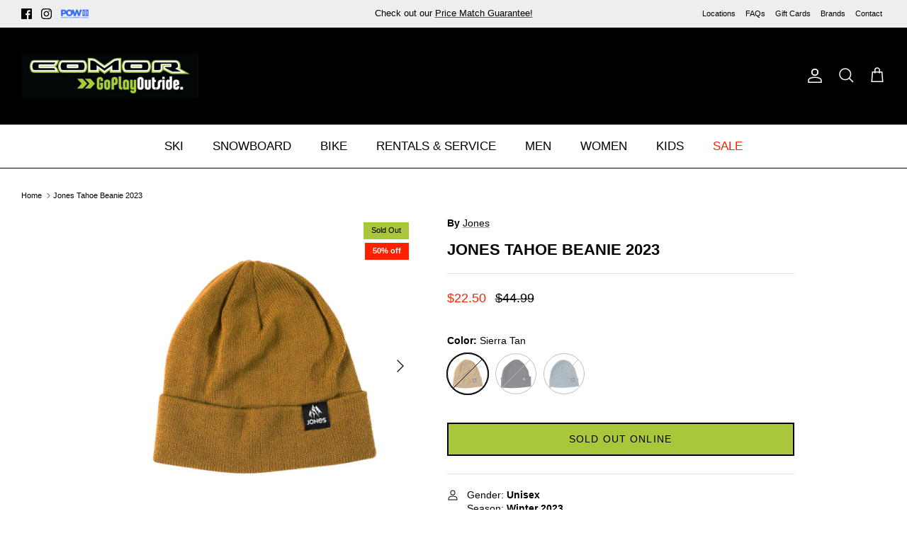

--- FILE ---
content_type: text/html; charset=utf-8
request_url: https://comorsports.com/products/jones-tahoe-beanie-2023
body_size: 51733
content:
<!DOCTYPE html><html lang="en" dir="ltr">
<head>
  <!-- Google tag (gtag.js) -->
<script async src="https://www.googletagmanager.com/gtag/js?id=G-L4J6L9R37D"></script>
<script>
  window.dataLayer = window.dataLayer || [];
  function gtag(){dataLayer.push(arguments);}
  gtag('js', new Date());

  gtag('config', 'G-L4J6L9R37D');
</script>
  <!-- Google Tag Manager -->
  <script>(function(w,d,s,l,i){w[l]=w[l]||[];w[l].push({'gtm.start':
  new Date().getTime(),event:'gtm.js'});var f=d.getElementsByTagName(s)[0],
  j=d.createElement(s),dl=l!='dataLayer'?'&l='+l:'';j.async=true;j.src=
  'https://www.googletagmanager.com/gtm.js?id='+i+dl;f.parentNode.insertBefore(j,f);
  })(window,document,'script','dataLayer','GTM-W879J9M');</script>
  <!-- End Google Tag Manager -->
  <!-- Symmetry 6.0.0 -->
  <title>
    Jones Tahoe Beanie 2023 &ndash; Comor - Go Play Outside
  </title>

  <meta charset="utf-8" />
<meta name="viewport" content="width=device-width,initial-scale=1.0" />
<meta http-equiv="X-UA-Compatible" content="IE=edge">

<link rel="preconnect" href="https://cdn.shopify.com" crossorigin>
<link rel="preconnect" href="https://fonts.shopify.com" crossorigin>
<link rel="preconnect" href="https://monorail-edge.shopifysvc.com"><link rel="preload" href="//comorsports.com/cdn/shop/t/37/assets/vendor.min.js?v=11589511144441591071743195296" as="script">
<link rel="preload" href="//comorsports.com/cdn/shop/t/37/assets/theme.js?v=95379880198499329041743195296" as="script"><link rel="canonical" href="https://comorsports.com/products/jones-tahoe-beanie-2023" /><link rel="icon" href="//comorsports.com/cdn/shop/files/favicon.png?crop=center&height=48&v=1731089326&width=48" type="image/png"><meta name="description" content="Made with REPREVE© 100% recycled polyester. Shop Jones Tahoe Beanie 2023 for only CA$22.50. Free shipping on all orders over $99">
<style>
    
    
    
    
    
    
    
    
    
  </style>

  <meta property="og:site_name" content="Comor - Go Play Outside">
<meta property="og:url" content="https://comorsports.com/products/jones-tahoe-beanie-2023">
<meta property="og:title" content="Jones Tahoe Beanie 2023">
<meta property="og:type" content="product">
<meta property="og:description" content="Made with REPREVE© 100% recycled polyester. Shop Jones Tahoe Beanie 2023 for only CA$22.50. Free shipping on all orders over $99"><meta property="og:image" content="http://comorsports.com/cdn/shop/products/210000061420_Jones_Tahoe_Beanie_Sierra_tan_1200x1200.jpg?v=1664468936">
  <meta property="og:image:secure_url" content="https://comorsports.com/cdn/shop/products/210000061420_Jones_Tahoe_Beanie_Sierra_tan_1200x1200.jpg?v=1664468936">
  <meta property="og:image:width" content="1500">
  <meta property="og:image:height" content="1500"><meta property="og:price:amount" content="22.50">
  <meta property="og:price:currency" content="CAD"><meta name="twitter:card" content="summary_large_image">
<meta name="twitter:title" content="Jones Tahoe Beanie 2023">
<meta name="twitter:description" content="Made with REPREVE© 100% recycled polyester. Shop Jones Tahoe Beanie 2023 for only CA$22.50. Free shipping on all orders over $99">


  <link href="//comorsports.com/cdn/shop/t/37/assets/styles.css?v=183884998563887295301759868019" rel="stylesheet" type="text/css" media="all" />
<link rel="stylesheet" href="//comorsports.com/cdn/shop/t/37/assets/swatches.css?v=48421279785859310131743195296" media="print" onload="this.media='all'">
    <noscript><link rel="stylesheet" href="//comorsports.com/cdn/shop/t/37/assets/swatches.css?v=48421279785859310131743195296"></noscript><script>
    window.theme = window.theme || {};
    theme.money_format_with_product_code_preference = "${{amount}}";
    theme.money_format_with_cart_code_preference = "${{amount}}";
    theme.money_format = "${{amount}}";
    theme.strings = {
      previous: "Previous",
      next: "Next",
      addressError: "Error looking up that address",
      addressNoResults: "No results for that address",
      addressQueryLimit: "You have exceeded the Google API usage limit. Consider upgrading to a \u003ca href=\"https:\/\/developers.google.com\/maps\/premium\/usage-limits\"\u003ePremium Plan\u003c\/a\u003e.",
      authError: "There was a problem authenticating your Google Maps API Key.",
      icon_labels_left: "Left",
      icon_labels_right: "Right",
      icon_labels_down: "Down",
      icon_labels_close: "Close",
      icon_labels_plus: "Plus",
      imageSlider: "Image slider",
      cart_terms_confirmation: "You must agree to the terms and conditions before continuing.",
      cart_general_quantity_too_high: "You can only have [QUANTITY] in your cart",
      products_listing_from: "From",
      layout_live_search_see_all: "See all results",
      products_product_add_to_cart: "Add to Cart",
      products_variant_no_stock: "Sold Out Online",
      products_variant_non_existent: "Unavailable",
      products_product_pick_a: "Pick a",
      general_navigation_menu_toggle_aria_label: "Toggle menu",
      general_accessibility_labels_close: "Close",
      products_product_added_to_cart: "Added to cart",
      general_quick_search_pages: "Pages",
      general_quick_search_no_results: "Sorry, we couldn\u0026#39;t find any results",
      collections_general_see_all_subcollections: "See all..."
    };
    theme.routes = {
      cart_url: '/cart',
      cart_add_url: '/cart/add.js',
      cart_update_url: '/cart/update.js',
      predictive_search_url: '/search/suggest'
    };
    theme.settings = {
      cart_type: "drawer",
      after_add_to_cart: "notification",
      quickbuy_style: "button",
      avoid_orphans: true
    };
    document.documentElement.classList.add('js');
  </script>

  <script src="//comorsports.com/cdn/shop/t/37/assets/vendor.min.js?v=11589511144441591071743195296" defer="defer"></script>
  <script src="//comorsports.com/cdn/shop/t/37/assets/theme.js?v=95379880198499329041743195296" defer="defer"></script><script>window.performance && window.performance.mark && window.performance.mark('shopify.content_for_header.start');</script><meta name="google-site-verification" content="XhpVXW5uU2E39a7_C3pARbKGVJQqLIzR8sxMI5xSF4o">
<meta id="shopify-digital-wallet" name="shopify-digital-wallet" content="/57491488937/digital_wallets/dialog">
<meta name="shopify-checkout-api-token" content="7efbab704e5785a5543e232a20812591">
<link rel="alternate" type="application/json+oembed" href="https://comorsports.com/products/jones-tahoe-beanie-2023.oembed">
<script async="async" src="/checkouts/internal/preloads.js?locale=en-CA"></script>
<link rel="preconnect" href="https://shop.app" crossorigin="anonymous">
<script async="async" src="https://shop.app/checkouts/internal/preloads.js?locale=en-CA&shop_id=57491488937" crossorigin="anonymous"></script>
<script id="apple-pay-shop-capabilities" type="application/json">{"shopId":57491488937,"countryCode":"CA","currencyCode":"CAD","merchantCapabilities":["supports3DS"],"merchantId":"gid:\/\/shopify\/Shop\/57491488937","merchantName":"Comor - Go Play Outside","requiredBillingContactFields":["postalAddress","email","phone"],"requiredShippingContactFields":["postalAddress","email","phone"],"shippingType":"shipping","supportedNetworks":["visa","masterCard","amex","discover","interac","jcb"],"total":{"type":"pending","label":"Comor - Go Play Outside","amount":"1.00"},"shopifyPaymentsEnabled":true,"supportsSubscriptions":true}</script>
<script id="shopify-features" type="application/json">{"accessToken":"7efbab704e5785a5543e232a20812591","betas":["rich-media-storefront-analytics"],"domain":"comorsports.com","predictiveSearch":true,"shopId":57491488937,"locale":"en"}</script>
<script>var Shopify = Shopify || {};
Shopify.shop = "comortest.myshopify.com";
Shopify.locale = "en";
Shopify.currency = {"active":"CAD","rate":"1.0"};
Shopify.country = "CA";
Shopify.theme = {"name":"SS [Boost-223361] Symmetry 2.0 version 6.0...","id":144419487913,"schema_name":"Symmetry","schema_version":"6.0.0","theme_store_id":568,"role":"main"};
Shopify.theme.handle = "null";
Shopify.theme.style = {"id":null,"handle":null};
Shopify.cdnHost = "comorsports.com/cdn";
Shopify.routes = Shopify.routes || {};
Shopify.routes.root = "/";</script>
<script type="module">!function(o){(o.Shopify=o.Shopify||{}).modules=!0}(window);</script>
<script>!function(o){function n(){var o=[];function n(){o.push(Array.prototype.slice.apply(arguments))}return n.q=o,n}var t=o.Shopify=o.Shopify||{};t.loadFeatures=n(),t.autoloadFeatures=n()}(window);</script>
<script>
  window.ShopifyPay = window.ShopifyPay || {};
  window.ShopifyPay.apiHost = "shop.app\/pay";
  window.ShopifyPay.redirectState = null;
</script>
<script id="shop-js-analytics" type="application/json">{"pageType":"product"}</script>
<script defer="defer" async type="module" src="//comorsports.com/cdn/shopifycloud/shop-js/modules/v2/client.init-shop-cart-sync_WVOgQShq.en.esm.js"></script>
<script defer="defer" async type="module" src="//comorsports.com/cdn/shopifycloud/shop-js/modules/v2/chunk.common_C_13GLB1.esm.js"></script>
<script defer="defer" async type="module" src="//comorsports.com/cdn/shopifycloud/shop-js/modules/v2/chunk.modal_CLfMGd0m.esm.js"></script>
<script type="module">
  await import("//comorsports.com/cdn/shopifycloud/shop-js/modules/v2/client.init-shop-cart-sync_WVOgQShq.en.esm.js");
await import("//comorsports.com/cdn/shopifycloud/shop-js/modules/v2/chunk.common_C_13GLB1.esm.js");
await import("//comorsports.com/cdn/shopifycloud/shop-js/modules/v2/chunk.modal_CLfMGd0m.esm.js");

  window.Shopify.SignInWithShop?.initShopCartSync?.({"fedCMEnabled":true,"windoidEnabled":true});

</script>
<script defer="defer" async type="module" src="//comorsports.com/cdn/shopifycloud/shop-js/modules/v2/client.payment-terms_BWmiNN46.en.esm.js"></script>
<script defer="defer" async type="module" src="//comorsports.com/cdn/shopifycloud/shop-js/modules/v2/chunk.common_C_13GLB1.esm.js"></script>
<script defer="defer" async type="module" src="//comorsports.com/cdn/shopifycloud/shop-js/modules/v2/chunk.modal_CLfMGd0m.esm.js"></script>
<script type="module">
  await import("//comorsports.com/cdn/shopifycloud/shop-js/modules/v2/client.payment-terms_BWmiNN46.en.esm.js");
await import("//comorsports.com/cdn/shopifycloud/shop-js/modules/v2/chunk.common_C_13GLB1.esm.js");
await import("//comorsports.com/cdn/shopifycloud/shop-js/modules/v2/chunk.modal_CLfMGd0m.esm.js");

  
</script>
<script>
  window.Shopify = window.Shopify || {};
  if (!window.Shopify.featureAssets) window.Shopify.featureAssets = {};
  window.Shopify.featureAssets['shop-js'] = {"shop-cart-sync":["modules/v2/client.shop-cart-sync_DuR37GeY.en.esm.js","modules/v2/chunk.common_C_13GLB1.esm.js","modules/v2/chunk.modal_CLfMGd0m.esm.js"],"init-fed-cm":["modules/v2/client.init-fed-cm_BucUoe6W.en.esm.js","modules/v2/chunk.common_C_13GLB1.esm.js","modules/v2/chunk.modal_CLfMGd0m.esm.js"],"shop-toast-manager":["modules/v2/client.shop-toast-manager_B0JfrpKj.en.esm.js","modules/v2/chunk.common_C_13GLB1.esm.js","modules/v2/chunk.modal_CLfMGd0m.esm.js"],"init-shop-cart-sync":["modules/v2/client.init-shop-cart-sync_WVOgQShq.en.esm.js","modules/v2/chunk.common_C_13GLB1.esm.js","modules/v2/chunk.modal_CLfMGd0m.esm.js"],"shop-button":["modules/v2/client.shop-button_B_U3bv27.en.esm.js","modules/v2/chunk.common_C_13GLB1.esm.js","modules/v2/chunk.modal_CLfMGd0m.esm.js"],"init-windoid":["modules/v2/client.init-windoid_DuP9q_di.en.esm.js","modules/v2/chunk.common_C_13GLB1.esm.js","modules/v2/chunk.modal_CLfMGd0m.esm.js"],"shop-cash-offers":["modules/v2/client.shop-cash-offers_BmULhtno.en.esm.js","modules/v2/chunk.common_C_13GLB1.esm.js","modules/v2/chunk.modal_CLfMGd0m.esm.js"],"pay-button":["modules/v2/client.pay-button_CrPSEbOK.en.esm.js","modules/v2/chunk.common_C_13GLB1.esm.js","modules/v2/chunk.modal_CLfMGd0m.esm.js"],"init-customer-accounts":["modules/v2/client.init-customer-accounts_jNk9cPYQ.en.esm.js","modules/v2/client.shop-login-button_DJ5ldayH.en.esm.js","modules/v2/chunk.common_C_13GLB1.esm.js","modules/v2/chunk.modal_CLfMGd0m.esm.js"],"avatar":["modules/v2/client.avatar_BTnouDA3.en.esm.js"],"checkout-modal":["modules/v2/client.checkout-modal_pBPyh9w8.en.esm.js","modules/v2/chunk.common_C_13GLB1.esm.js","modules/v2/chunk.modal_CLfMGd0m.esm.js"],"init-shop-for-new-customer-accounts":["modules/v2/client.init-shop-for-new-customer-accounts_BUoCy7a5.en.esm.js","modules/v2/client.shop-login-button_DJ5ldayH.en.esm.js","modules/v2/chunk.common_C_13GLB1.esm.js","modules/v2/chunk.modal_CLfMGd0m.esm.js"],"init-customer-accounts-sign-up":["modules/v2/client.init-customer-accounts-sign-up_CnczCz9H.en.esm.js","modules/v2/client.shop-login-button_DJ5ldayH.en.esm.js","modules/v2/chunk.common_C_13GLB1.esm.js","modules/v2/chunk.modal_CLfMGd0m.esm.js"],"init-shop-email-lookup-coordinator":["modules/v2/client.init-shop-email-lookup-coordinator_CzjY5t9o.en.esm.js","modules/v2/chunk.common_C_13GLB1.esm.js","modules/v2/chunk.modal_CLfMGd0m.esm.js"],"shop-follow-button":["modules/v2/client.shop-follow-button_CsYC63q7.en.esm.js","modules/v2/chunk.common_C_13GLB1.esm.js","modules/v2/chunk.modal_CLfMGd0m.esm.js"],"shop-login-button":["modules/v2/client.shop-login-button_DJ5ldayH.en.esm.js","modules/v2/chunk.common_C_13GLB1.esm.js","modules/v2/chunk.modal_CLfMGd0m.esm.js"],"shop-login":["modules/v2/client.shop-login_B9ccPdmx.en.esm.js","modules/v2/chunk.common_C_13GLB1.esm.js","modules/v2/chunk.modal_CLfMGd0m.esm.js"],"lead-capture":["modules/v2/client.lead-capture_D0K_KgYb.en.esm.js","modules/v2/chunk.common_C_13GLB1.esm.js","modules/v2/chunk.modal_CLfMGd0m.esm.js"],"payment-terms":["modules/v2/client.payment-terms_BWmiNN46.en.esm.js","modules/v2/chunk.common_C_13GLB1.esm.js","modules/v2/chunk.modal_CLfMGd0m.esm.js"]};
</script>
<script>(function() {
  var isLoaded = false;
  function asyncLoad() {
    if (isLoaded) return;
    isLoaded = true;
    var urls = ["https:\/\/d23dclunsivw3h.cloudfront.net\/redirect-app.js?shop=comortest.myshopify.com","https:\/\/geostock.nyc3.digitaloceanspaces.com\/js\/inventoryLocation.js?shop=comortest.myshopify.com","https:\/\/inventory-info.nyc3.cdn.digitaloceanspaces.com\/js\/inventoryLocation.js?shop=comortest.myshopify.com"];
    for (var i = 0; i < urls.length; i++) {
      var s = document.createElement('script');
      s.type = 'text/javascript';
      s.async = true;
      s.src = urls[i];
      var x = document.getElementsByTagName('script')[0];
      x.parentNode.insertBefore(s, x);
    }
  };
  if(window.attachEvent) {
    window.attachEvent('onload', asyncLoad);
  } else {
    window.addEventListener('load', asyncLoad, false);
  }
})();</script>
<script id="__st">var __st={"a":57491488937,"offset":-28800,"reqid":"3667227a-e457-4f3a-bd65-166ce1371195-1769550971","pageurl":"comorsports.com\/products\/jones-tahoe-beanie-2023","u":"d2fb26369db4","p":"product","rtyp":"product","rid":7602320736425};</script>
<script>window.ShopifyPaypalV4VisibilityTracking = true;</script>
<script id="captcha-bootstrap">!function(){'use strict';const t='contact',e='account',n='new_comment',o=[[t,t],['blogs',n],['comments',n],[t,'customer']],c=[[e,'customer_login'],[e,'guest_login'],[e,'recover_customer_password'],[e,'create_customer']],r=t=>t.map((([t,e])=>`form[action*='/${t}']:not([data-nocaptcha='true']) input[name='form_type'][value='${e}']`)).join(','),a=t=>()=>t?[...document.querySelectorAll(t)].map((t=>t.form)):[];function s(){const t=[...o],e=r(t);return a(e)}const i='password',u='form_key',d=['recaptcha-v3-token','g-recaptcha-response','h-captcha-response',i],f=()=>{try{return window.sessionStorage}catch{return}},m='__shopify_v',_=t=>t.elements[u];function p(t,e,n=!1){try{const o=window.sessionStorage,c=JSON.parse(o.getItem(e)),{data:r}=function(t){const{data:e,action:n}=t;return t[m]||n?{data:e,action:n}:{data:t,action:n}}(c);for(const[e,n]of Object.entries(r))t.elements[e]&&(t.elements[e].value=n);n&&o.removeItem(e)}catch(o){console.error('form repopulation failed',{error:o})}}const l='form_type',E='cptcha';function T(t){t.dataset[E]=!0}const w=window,h=w.document,L='Shopify',v='ce_forms',y='captcha';let A=!1;((t,e)=>{const n=(g='f06e6c50-85a8-45c8-87d0-21a2b65856fe',I='https://cdn.shopify.com/shopifycloud/storefront-forms-hcaptcha/ce_storefront_forms_captcha_hcaptcha.v1.5.2.iife.js',D={infoText:'Protected by hCaptcha',privacyText:'Privacy',termsText:'Terms'},(t,e,n)=>{const o=w[L][v],c=o.bindForm;if(c)return c(t,g,e,D).then(n);var r;o.q.push([[t,g,e,D],n]),r=I,A||(h.body.append(Object.assign(h.createElement('script'),{id:'captcha-provider',async:!0,src:r})),A=!0)});var g,I,D;w[L]=w[L]||{},w[L][v]=w[L][v]||{},w[L][v].q=[],w[L][y]=w[L][y]||{},w[L][y].protect=function(t,e){n(t,void 0,e),T(t)},Object.freeze(w[L][y]),function(t,e,n,w,h,L){const[v,y,A,g]=function(t,e,n){const i=e?o:[],u=t?c:[],d=[...i,...u],f=r(d),m=r(i),_=r(d.filter((([t,e])=>n.includes(e))));return[a(f),a(m),a(_),s()]}(w,h,L),I=t=>{const e=t.target;return e instanceof HTMLFormElement?e:e&&e.form},D=t=>v().includes(t);t.addEventListener('submit',(t=>{const e=I(t);if(!e)return;const n=D(e)&&!e.dataset.hcaptchaBound&&!e.dataset.recaptchaBound,o=_(e),c=g().includes(e)&&(!o||!o.value);(n||c)&&t.preventDefault(),c&&!n&&(function(t){try{if(!f())return;!function(t){const e=f();if(!e)return;const n=_(t);if(!n)return;const o=n.value;o&&e.removeItem(o)}(t);const e=Array.from(Array(32),(()=>Math.random().toString(36)[2])).join('');!function(t,e){_(t)||t.append(Object.assign(document.createElement('input'),{type:'hidden',name:u})),t.elements[u].value=e}(t,e),function(t,e){const n=f();if(!n)return;const o=[...t.querySelectorAll(`input[type='${i}']`)].map((({name:t})=>t)),c=[...d,...o],r={};for(const[a,s]of new FormData(t).entries())c.includes(a)||(r[a]=s);n.setItem(e,JSON.stringify({[m]:1,action:t.action,data:r}))}(t,e)}catch(e){console.error('failed to persist form',e)}}(e),e.submit())}));const S=(t,e)=>{t&&!t.dataset[E]&&(n(t,e.some((e=>e===t))),T(t))};for(const o of['focusin','change'])t.addEventListener(o,(t=>{const e=I(t);D(e)&&S(e,y())}));const B=e.get('form_key'),M=e.get(l),P=B&&M;t.addEventListener('DOMContentLoaded',(()=>{const t=y();if(P)for(const e of t)e.elements[l].value===M&&p(e,B);[...new Set([...A(),...v().filter((t=>'true'===t.dataset.shopifyCaptcha))])].forEach((e=>S(e,t)))}))}(h,new URLSearchParams(w.location.search),n,t,e,['guest_login'])})(!0,!0)}();</script>
<script integrity="sha256-4kQ18oKyAcykRKYeNunJcIwy7WH5gtpwJnB7kiuLZ1E=" data-source-attribution="shopify.loadfeatures" defer="defer" src="//comorsports.com/cdn/shopifycloud/storefront/assets/storefront/load_feature-a0a9edcb.js" crossorigin="anonymous"></script>
<script crossorigin="anonymous" defer="defer" src="//comorsports.com/cdn/shopifycloud/storefront/assets/shopify_pay/storefront-65b4c6d7.js?v=20250812"></script>
<script data-source-attribution="shopify.dynamic_checkout.dynamic.init">var Shopify=Shopify||{};Shopify.PaymentButton=Shopify.PaymentButton||{isStorefrontPortableWallets:!0,init:function(){window.Shopify.PaymentButton.init=function(){};var t=document.createElement("script");t.src="https://comorsports.com/cdn/shopifycloud/portable-wallets/latest/portable-wallets.en.js",t.type="module",document.head.appendChild(t)}};
</script>
<script data-source-attribution="shopify.dynamic_checkout.buyer_consent">
  function portableWalletsHideBuyerConsent(e){var t=document.getElementById("shopify-buyer-consent"),n=document.getElementById("shopify-subscription-policy-button");t&&n&&(t.classList.add("hidden"),t.setAttribute("aria-hidden","true"),n.removeEventListener("click",e))}function portableWalletsShowBuyerConsent(e){var t=document.getElementById("shopify-buyer-consent"),n=document.getElementById("shopify-subscription-policy-button");t&&n&&(t.classList.remove("hidden"),t.removeAttribute("aria-hidden"),n.addEventListener("click",e))}window.Shopify?.PaymentButton&&(window.Shopify.PaymentButton.hideBuyerConsent=portableWalletsHideBuyerConsent,window.Shopify.PaymentButton.showBuyerConsent=portableWalletsShowBuyerConsent);
</script>
<script data-source-attribution="shopify.dynamic_checkout.cart.bootstrap">document.addEventListener("DOMContentLoaded",(function(){function t(){return document.querySelector("shopify-accelerated-checkout-cart, shopify-accelerated-checkout")}if(t())Shopify.PaymentButton.init();else{new MutationObserver((function(e,n){t()&&(Shopify.PaymentButton.init(),n.disconnect())})).observe(document.body,{childList:!0,subtree:!0})}}));
</script>
<link id="shopify-accelerated-checkout-styles" rel="stylesheet" media="screen" href="https://comorsports.com/cdn/shopifycloud/portable-wallets/latest/accelerated-checkout-backwards-compat.css" crossorigin="anonymous">
<style id="shopify-accelerated-checkout-cart">
        #shopify-buyer-consent {
  margin-top: 1em;
  display: inline-block;
  width: 100%;
}

#shopify-buyer-consent.hidden {
  display: none;
}

#shopify-subscription-policy-button {
  background: none;
  border: none;
  padding: 0;
  text-decoration: underline;
  font-size: inherit;
  cursor: pointer;
}

#shopify-subscription-policy-button::before {
  box-shadow: none;
}

      </style>
<script id="sections-script" data-sections="product-recommendations" defer="defer" src="//comorsports.com/cdn/shop/t/37/compiled_assets/scripts.js?v=16828"></script>
<script>window.performance && window.performance.mark && window.performance.mark('shopify.content_for_header.end');</script><!--begin-boost-pfs-filter-css-->
   <link rel="preload stylesheet" href="//comorsports.com/cdn/shop/t/37/assets/boost-pfs-instant-search.css?v=42056931375033175991743195296" as="style"><link href="//comorsports.com/cdn/shop/t/37/assets/boost-pfs-custom.css?v=99667848228301635981743195296" rel="stylesheet" type="text/css" media="all" />
<style data-id="boost-pfs-style">
    .boost-pfs-filter-option-title-text {color: rgba(0,0,0,1);font-size: 16px;font-weight: 600;text-transform: capitalize;font-family: Helvetica;}

   .boost-pfs-filter-tree-v .boost-pfs-filter-option-title-text:before {border-top-color: rgba(0,0,0,1);}
    .boost-pfs-filter-tree-v .boost-pfs-filter-option.boost-pfs-filter-option-collapsed .boost-pfs-filter-option-title-text:before {border-bottom-color: rgba(0,0,0,1);}
    .boost-pfs-filter-tree-h .boost-pfs-filter-option-title-heading:before {border-right-color: rgba(0,0,0,1);
        border-bottom-color: rgba(0,0,0,1);}

    .boost-pfs-filter-refine-by .boost-pfs-filter-option-title h3 {color: rgba(0,0,0,1);}

    .boost-pfs-filter-option-content .boost-pfs-filter-option-item-list .boost-pfs-filter-option-item button,
    .boost-pfs-filter-option-content .boost-pfs-filter-option-item-list .boost-pfs-filter-option-item .boost-pfs-filter-button,
    .boost-pfs-filter-option-range-amount input,
    .boost-pfs-filter-tree-v .boost-pfs-filter-refine-by .boost-pfs-filter-refine-by-items .refine-by-item,
    .boost-pfs-filter-refine-by-wrapper-v .boost-pfs-filter-refine-by .boost-pfs-filter-refine-by-items .refine-by-item,
    .boost-pfs-filter-refine-by .boost-pfs-filter-option-title,
    .boost-pfs-filter-refine-by .boost-pfs-filter-refine-by-items .refine-by-item>a,
    .boost-pfs-filter-refine-by>span,
    .boost-pfs-filter-clear,
    .boost-pfs-filter-clear-all{color: rgba(0,0,0,1);font-size: 15px;font-family: Helvetica;}
    .boost-pfs-filter-tree-h .boost-pfs-filter-pc .boost-pfs-filter-refine-by-items .refine-by-item .boost-pfs-filter-clear .refine-by-type,
    .boost-pfs-filter-refine-by-wrapper-h .boost-pfs-filter-pc .boost-pfs-filter-refine-by-items .refine-by-item .boost-pfs-filter-clear .refine-by-type {color: rgba(0,0,0,1);}

    .boost-pfs-filter-option-multi-level-collections .boost-pfs-filter-option-multi-level-list .boost-pfs-filter-option-item .boost-pfs-filter-button-arrow .boost-pfs-arrow:before,
    .boost-pfs-filter-option-multi-level-tag .boost-pfs-filter-option-multi-level-list .boost-pfs-filter-option-item .boost-pfs-filter-button-arrow .boost-pfs-arrow:before {border-right: 1px solid rgba(0,0,0,1);
        border-bottom: 1px solid rgba(0,0,0,1);}

    .boost-pfs-filter-refine-by-wrapper-v .boost-pfs-filter-refine-by .boost-pfs-filter-refine-by-items .refine-by-item .boost-pfs-filter-clear:after,
    .boost-pfs-filter-refine-by-wrapper-v .boost-pfs-filter-refine-by .boost-pfs-filter-refine-by-items .refine-by-item .boost-pfs-filter-clear:before,
    .boost-pfs-filter-tree-v .boost-pfs-filter-refine-by .boost-pfs-filter-refine-by-items .refine-by-item .boost-pfs-filter-clear:after,
    .boost-pfs-filter-tree-v .boost-pfs-filter-refine-by .boost-pfs-filter-refine-by-items .refine-by-item .boost-pfs-filter-clear:before,
    .boost-pfs-filter-refine-by-wrapper-h .boost-pfs-filter-pc .boost-pfs-filter-refine-by-items .refine-by-item .boost-pfs-filter-clear:after,
    .boost-pfs-filter-refine-by-wrapper-h .boost-pfs-filter-pc .boost-pfs-filter-refine-by-items .refine-by-item .boost-pfs-filter-clear:before,
    .boost-pfs-filter-tree-h .boost-pfs-filter-pc .boost-pfs-filter-refine-by-items .refine-by-item .boost-pfs-filter-clear:after,
    .boost-pfs-filter-tree-h .boost-pfs-filter-pc .boost-pfs-filter-refine-by-items .refine-by-item .boost-pfs-filter-clear:before {border-top-color: rgba(0,0,0,1);}
    .boost-pfs-filter-option-range-slider .noUi-value-horizontal {color: rgba(0,0,0,1);}

    .boost-pfs-filter-tree-mobile-button button,
    .boost-pfs-filter-top-sorting-mobile button {font-size: 12px !important;font-weight: 400 !important;text-transform: capitalize !important;font-family: Helvetica !important;}
    .boost-pfs-filter-top-sorting-mobile button>span:after {}
  </style>

 <!--end-boost-pfs-filter-css-->

<!-- BEGIN app block: shopify://apps/klaviyo-email-marketing-sms/blocks/klaviyo-onsite-embed/2632fe16-c075-4321-a88b-50b567f42507 -->












  <script async src="https://static.klaviyo.com/onsite/js/XWG76S/klaviyo.js?company_id=XWG76S"></script>
  <script>!function(){if(!window.klaviyo){window._klOnsite=window._klOnsite||[];try{window.klaviyo=new Proxy({},{get:function(n,i){return"push"===i?function(){var n;(n=window._klOnsite).push.apply(n,arguments)}:function(){for(var n=arguments.length,o=new Array(n),w=0;w<n;w++)o[w]=arguments[w];var t="function"==typeof o[o.length-1]?o.pop():void 0,e=new Promise((function(n){window._klOnsite.push([i].concat(o,[function(i){t&&t(i),n(i)}]))}));return e}}})}catch(n){window.klaviyo=window.klaviyo||[],window.klaviyo.push=function(){var n;(n=window._klOnsite).push.apply(n,arguments)}}}}();</script>

  
    <script id="viewed_product">
      if (item == null) {
        var _learnq = _learnq || [];

        var MetafieldReviews = null
        var MetafieldYotpoRating = null
        var MetafieldYotpoCount = null
        var MetafieldLooxRating = null
        var MetafieldLooxCount = null
        var okendoProduct = null
        var okendoProductReviewCount = null
        var okendoProductReviewAverageValue = null
        try {
          // The following fields are used for Customer Hub recently viewed in order to add reviews.
          // This information is not part of __kla_viewed. Instead, it is part of __kla_viewed_reviewed_items
          MetafieldReviews = {};
          MetafieldYotpoRating = null
          MetafieldYotpoCount = null
          MetafieldLooxRating = null
          MetafieldLooxCount = null

          okendoProduct = null
          // If the okendo metafield is not legacy, it will error, which then requires the new json formatted data
          if (okendoProduct && 'error' in okendoProduct) {
            okendoProduct = null
          }
          okendoProductReviewCount = okendoProduct ? okendoProduct.reviewCount : null
          okendoProductReviewAverageValue = okendoProduct ? okendoProduct.reviewAverageValue : null
        } catch (error) {
          console.error('Error in Klaviyo onsite reviews tracking:', error);
        }

        var item = {
          Name: "Jones Tahoe Beanie 2023",
          ProductID: 7602320736425,
          Categories: ["Accessories","Shipping - General","Shop Comor"],
          ImageURL: "https://comorsports.com/cdn/shop/products/210000061420_Jones_Tahoe_Beanie_Sierra_tan_grande.jpg?v=1664468936",
          URL: "https://comorsports.com/products/jones-tahoe-beanie-2023",
          Brand: "Jones",
          Price: "$18.00",
          Value: "18.00",
          CompareAtPrice: "$44.99"
        };
        _learnq.push(['track', 'Viewed Product', item]);
        _learnq.push(['trackViewedItem', {
          Title: item.Name,
          ItemId: item.ProductID,
          Categories: item.Categories,
          ImageUrl: item.ImageURL,
          Url: item.URL,
          Metadata: {
            Brand: item.Brand,
            Price: item.Price,
            Value: item.Value,
            CompareAtPrice: item.CompareAtPrice
          },
          metafields:{
            reviews: MetafieldReviews,
            yotpo:{
              rating: MetafieldYotpoRating,
              count: MetafieldYotpoCount,
            },
            loox:{
              rating: MetafieldLooxRating,
              count: MetafieldLooxCount,
            },
            okendo: {
              rating: okendoProductReviewAverageValue,
              count: okendoProductReviewCount,
            }
          }
        }]);
      }
    </script>
  




  <script>
    window.klaviyoReviewsProductDesignMode = false
  </script>







<!-- END app block --><!-- BEGIN app block: shopify://apps/tinyseo/blocks/product-json-ld-embed/0605268f-f7c4-4e95-b560-e43df7d59ae4 --><script type="application/ld+json" id="tinyimg-product-json-ld">{
  "@context": "https://schema.org/",
  "@type": "Product",
  "@id": "https://comorsports.com/products/jones-tahoe-beanie-2023",

  "category": "Outerwear - Headwear - Beanies",
  

  
  
  

  

  "weight": {
  "@type": "QuantitativeValue",
  "value": "1.0",
  "unitCode": "KGM"
  },"offers" : [
  {
  "@type" : "Offer" ,
  "mpn": 42591309988009,

  "sku": "210000061418",
  
  "priceCurrency" : "CAD" ,
  "price": "22.5",
  "priceValidUntil": "2026-04-27",
  
  
  "priceSpecification": {
    "@type": "UnitPriceSpecification",
    "price": "44.99",
    "priceCurrency": "CAD",
    "priceType": "https://schema.org/ListPrice"
  },
  
  
  
  "availability" : "http://schema.org/OutOfStock",
  
  "itemCondition": "http://schema.org/NewCondition",
  

  "name": "Sierra Tan",
  "url" : "https://comorsports.com/products/jones-tahoe-beanie-2023?variant=42591309988009",
  
  "image": "https://comorsports.com/cdn/shop/products/210000061420_Jones_Tahoe_Beanie_Sierra_tan.jpg?v=1664468936",

  
  
  "hasMerchantReturnPolicy": {
    "@type": "MerchantReturnPolicy",
    "returnPolicyCategory": "https://schema.org/MerchantReturnFiniteReturnWindow",
    
    "url" : "https://comorsports.com/policies/refund-policy",
    
    
    

    "applicableCountry": "ZZ",
"returnMethod": [
      
      "https://schema.org/ReturnByMail"
    ],
    
    "merchantReturnDays": "30",
    

    "returnFees": "https://schema.org/FreeReturn",
    
    
    "restockingFee": {
      "@type": "MonetaryAmount",
      "value": "0",
      "currency": "CAD"
    },
    
    "refundType": "https://schema.org/FullRefund"
  
  },
  
  
  
  "shippingDetails": [
    
    {
      "@type": "OfferShippingDetails",
      "shippingDestination": {
         "@type": "DefinedRegion",
         "addressCountry": "CA"
      },
      
      "shippingRate": {
        "@type": "MonetaryAmount",
        "value": 0,
        "currency": "USD"
      },
      
      "deliveryTime": {
        "@type": "ShippingDeliveryTime",
        "handlingTime": {
          "@type": "QuantitativeValue",
          "minValue": 1,
          "maxValue": 2,
          "unitCode": "DAY"
        },
        "transitTime": {
          "@type": "QuantitativeValue",
          "minValue": 5,
          "maxValue": 15,
          "unitCode": "DAY"
        }
      }
    }
    
    
  ],
  
  "seller" : {
  "@type" : "Organization",
  "name" : "Comor - Go Play Outside"
  }
  },
  {
  "@type" : "Offer" ,
  "mpn": 42591310020777,

  "sku": "210000061419",
  
  "priceCurrency" : "CAD" ,
  "price": "18.0",
  "priceValidUntil": "2026-04-27",
  
  
  "priceSpecification": {
    "@type": "UnitPriceSpecification",
    "price": "44.99",
    "priceCurrency": "CAD",
    "priceType": "https://schema.org/ListPrice"
  },
  
  
  
  "availability" : "http://schema.org/OutOfStock",
  
  "itemCondition": "http://schema.org/NewCondition",
  

  "name": "Black",
  "url" : "https://comorsports.com/products/jones-tahoe-beanie-2023?variant=42591310020777",
  
  "image": "https://comorsports.com/cdn/shop/products/210000061420_Jones_Tahoe_Beanie_Black.jpg?v=1664468937",

  
  
  "hasMerchantReturnPolicy": {
    "@type": "MerchantReturnPolicy",
    "returnPolicyCategory": "https://schema.org/MerchantReturnFiniteReturnWindow",
    
    "url" : "https://comorsports.com/policies/refund-policy",
    
    
    

    "applicableCountry": "ZZ",
"returnMethod": [
      
      "https://schema.org/ReturnByMail"
    ],
    
    "merchantReturnDays": "30",
    

    "returnFees": "https://schema.org/FreeReturn",
    
    
    "restockingFee": {
      "@type": "MonetaryAmount",
      "value": "0",
      "currency": "CAD"
    },
    
    "refundType": "https://schema.org/FullRefund"
  
  },
  
  
  
  "shippingDetails": [
    
    {
      "@type": "OfferShippingDetails",
      "shippingDestination": {
         "@type": "DefinedRegion",
         "addressCountry": "CA"
      },
      
      "shippingRate": {
        "@type": "MonetaryAmount",
        "value": 0,
        "currency": "USD"
      },
      
      "deliveryTime": {
        "@type": "ShippingDeliveryTime",
        "handlingTime": {
          "@type": "QuantitativeValue",
          "minValue": 1,
          "maxValue": 2,
          "unitCode": "DAY"
        },
        "transitTime": {
          "@type": "QuantitativeValue",
          "minValue": 5,
          "maxValue": 15,
          "unitCode": "DAY"
        }
      }
    }
    
    
  ],
  
  "seller" : {
  "@type" : "Organization",
  "name" : "Comor - Go Play Outside"
  }
  },
  {
  "@type" : "Offer" ,
  "mpn": 42591310053545,

  "sku": "210000061420",
  
  "priceCurrency" : "CAD" ,
  "price": "18.0",
  "priceValidUntil": "2026-04-27",
  
  
  "priceSpecification": {
    "@type": "UnitPriceSpecification",
    "price": "44.99",
    "priceCurrency": "CAD",
    "priceType": "https://schema.org/ListPrice"
  },
  
  
  
  "availability" : "http://schema.org/OutOfStock",
  
  "itemCondition": "http://schema.org/NewCondition",
  

  "name": "Ash Blue",
  "url" : "https://comorsports.com/products/jones-tahoe-beanie-2023?variant=42591310053545",
  
  "image": "https://comorsports.com/cdn/shop/products/210000061420_Jones_Tahoe_Beanie_Ash_Blue.jpg?v=1664468937",

  
  
  "hasMerchantReturnPolicy": {
    "@type": "MerchantReturnPolicy",
    "returnPolicyCategory": "https://schema.org/MerchantReturnFiniteReturnWindow",
    
    "url" : "https://comorsports.com/policies/refund-policy",
    
    
    

    "applicableCountry": "ZZ",
"returnMethod": [
      
      "https://schema.org/ReturnByMail"
    ],
    
    "merchantReturnDays": "30",
    

    "returnFees": "https://schema.org/FreeReturn",
    
    
    "restockingFee": {
      "@type": "MonetaryAmount",
      "value": "0",
      "currency": "CAD"
    },
    
    "refundType": "https://schema.org/FullRefund"
  
  },
  
  
  
  "shippingDetails": [
    
    {
      "@type": "OfferShippingDetails",
      "shippingDestination": {
         "@type": "DefinedRegion",
         "addressCountry": "CA"
      },
      
      "shippingRate": {
        "@type": "MonetaryAmount",
        "value": 0,
        "currency": "USD"
      },
      
      "deliveryTime": {
        "@type": "ShippingDeliveryTime",
        "handlingTime": {
          "@type": "QuantitativeValue",
          "minValue": 1,
          "maxValue": 2,
          "unitCode": "DAY"
        },
        "transitTime": {
          "@type": "QuantitativeValue",
          "minValue": 5,
          "maxValue": 15,
          "unitCode": "DAY"
        }
      }
    }
    
    
  ],
  
  "seller" : {
  "@type" : "Organization",
  "name" : "Comor - Go Play Outside"
  }
  }
  ],
  "name": "Jones Tahoe Beanie 2023","image": "https://comorsports.com/cdn/shop/products/210000061420_Jones_Tahoe_Beanie_Sierra_tan.jpg?v=1664468936",








  
  
  
  




  
  
  
  
  
  


  
  
  
  
"description": "Made with REPREVE© 100% recycled polyester. Keep it casual in this lightweight cuff beanie that can be worn folded up or slouched down. The Tahoe beanie is made with REPREVE©, a unique 100% recycled polyester fiber made from plastic bottles and fabric scraps.",
  "manufacturer": "Jones",
  "material": "",
  "url": "https://comorsports.com/products/jones-tahoe-beanie-2023",
    
  "additionalProperty":
  [
  
    
    {
    "@type": "PropertyValue",
    "name" : "Color",
    "value": [
    "Sierra Tan",
    "Black",
    "Ash Blue"
    ]
    }
    
    
    ],
    
    "brand": {
      "@type": "Brand",
      "name": "Jones"
    }
 }
</script>
<!-- END app block --><script src="https://cdn.shopify.com/extensions/019b0ca3-aa13-7aa2-a0b4-6cb667a1f6f7/essential-countdown-timer-55/assets/countdown_timer_essential_apps.min.js" type="text/javascript" defer="defer"></script>
<link href="https://monorail-edge.shopifysvc.com" rel="dns-prefetch">
<script>(function(){if ("sendBeacon" in navigator && "performance" in window) {try {var session_token_from_headers = performance.getEntriesByType('navigation')[0].serverTiming.find(x => x.name == '_s').description;} catch {var session_token_from_headers = undefined;}var session_cookie_matches = document.cookie.match(/_shopify_s=([^;]*)/);var session_token_from_cookie = session_cookie_matches && session_cookie_matches.length === 2 ? session_cookie_matches[1] : "";var session_token = session_token_from_headers || session_token_from_cookie || "";function handle_abandonment_event(e) {var entries = performance.getEntries().filter(function(entry) {return /monorail-edge.shopifysvc.com/.test(entry.name);});if (!window.abandonment_tracked && entries.length === 0) {window.abandonment_tracked = true;var currentMs = Date.now();var navigation_start = performance.timing.navigationStart;var payload = {shop_id: 57491488937,url: window.location.href,navigation_start,duration: currentMs - navigation_start,session_token,page_type: "product"};window.navigator.sendBeacon("https://monorail-edge.shopifysvc.com/v1/produce", JSON.stringify({schema_id: "online_store_buyer_site_abandonment/1.1",payload: payload,metadata: {event_created_at_ms: currentMs,event_sent_at_ms: currentMs}}));}}window.addEventListener('pagehide', handle_abandonment_event);}}());</script>
<script id="web-pixels-manager-setup">(function e(e,d,r,n,o){if(void 0===o&&(o={}),!Boolean(null===(a=null===(i=window.Shopify)||void 0===i?void 0:i.analytics)||void 0===a?void 0:a.replayQueue)){var i,a;window.Shopify=window.Shopify||{};var t=window.Shopify;t.analytics=t.analytics||{};var s=t.analytics;s.replayQueue=[],s.publish=function(e,d,r){return s.replayQueue.push([e,d,r]),!0};try{self.performance.mark("wpm:start")}catch(e){}var l=function(){var e={modern:/Edge?\/(1{2}[4-9]|1[2-9]\d|[2-9]\d{2}|\d{4,})\.\d+(\.\d+|)|Firefox\/(1{2}[4-9]|1[2-9]\d|[2-9]\d{2}|\d{4,})\.\d+(\.\d+|)|Chrom(ium|e)\/(9{2}|\d{3,})\.\d+(\.\d+|)|(Maci|X1{2}).+ Version\/(15\.\d+|(1[6-9]|[2-9]\d|\d{3,})\.\d+)([,.]\d+|)( \(\w+\)|)( Mobile\/\w+|) Safari\/|Chrome.+OPR\/(9{2}|\d{3,})\.\d+\.\d+|(CPU[ +]OS|iPhone[ +]OS|CPU[ +]iPhone|CPU IPhone OS|CPU iPad OS)[ +]+(15[._]\d+|(1[6-9]|[2-9]\d|\d{3,})[._]\d+)([._]\d+|)|Android:?[ /-](13[3-9]|1[4-9]\d|[2-9]\d{2}|\d{4,})(\.\d+|)(\.\d+|)|Android.+Firefox\/(13[5-9]|1[4-9]\d|[2-9]\d{2}|\d{4,})\.\d+(\.\d+|)|Android.+Chrom(ium|e)\/(13[3-9]|1[4-9]\d|[2-9]\d{2}|\d{4,})\.\d+(\.\d+|)|SamsungBrowser\/([2-9]\d|\d{3,})\.\d+/,legacy:/Edge?\/(1[6-9]|[2-9]\d|\d{3,})\.\d+(\.\d+|)|Firefox\/(5[4-9]|[6-9]\d|\d{3,})\.\d+(\.\d+|)|Chrom(ium|e)\/(5[1-9]|[6-9]\d|\d{3,})\.\d+(\.\d+|)([\d.]+$|.*Safari\/(?![\d.]+ Edge\/[\d.]+$))|(Maci|X1{2}).+ Version\/(10\.\d+|(1[1-9]|[2-9]\d|\d{3,})\.\d+)([,.]\d+|)( \(\w+\)|)( Mobile\/\w+|) Safari\/|Chrome.+OPR\/(3[89]|[4-9]\d|\d{3,})\.\d+\.\d+|(CPU[ +]OS|iPhone[ +]OS|CPU[ +]iPhone|CPU IPhone OS|CPU iPad OS)[ +]+(10[._]\d+|(1[1-9]|[2-9]\d|\d{3,})[._]\d+)([._]\d+|)|Android:?[ /-](13[3-9]|1[4-9]\d|[2-9]\d{2}|\d{4,})(\.\d+|)(\.\d+|)|Mobile Safari.+OPR\/([89]\d|\d{3,})\.\d+\.\d+|Android.+Firefox\/(13[5-9]|1[4-9]\d|[2-9]\d{2}|\d{4,})\.\d+(\.\d+|)|Android.+Chrom(ium|e)\/(13[3-9]|1[4-9]\d|[2-9]\d{2}|\d{4,})\.\d+(\.\d+|)|Android.+(UC? ?Browser|UCWEB|U3)[ /]?(15\.([5-9]|\d{2,})|(1[6-9]|[2-9]\d|\d{3,})\.\d+)\.\d+|SamsungBrowser\/(5\.\d+|([6-9]|\d{2,})\.\d+)|Android.+MQ{2}Browser\/(14(\.(9|\d{2,})|)|(1[5-9]|[2-9]\d|\d{3,})(\.\d+|))(\.\d+|)|K[Aa][Ii]OS\/(3\.\d+|([4-9]|\d{2,})\.\d+)(\.\d+|)/},d=e.modern,r=e.legacy,n=navigator.userAgent;return n.match(d)?"modern":n.match(r)?"legacy":"unknown"}(),u="modern"===l?"modern":"legacy",c=(null!=n?n:{modern:"",legacy:""})[u],f=function(e){return[e.baseUrl,"/wpm","/b",e.hashVersion,"modern"===e.buildTarget?"m":"l",".js"].join("")}({baseUrl:d,hashVersion:r,buildTarget:u}),m=function(e){var d=e.version,r=e.bundleTarget,n=e.surface,o=e.pageUrl,i=e.monorailEndpoint;return{emit:function(e){var a=e.status,t=e.errorMsg,s=(new Date).getTime(),l=JSON.stringify({metadata:{event_sent_at_ms:s},events:[{schema_id:"web_pixels_manager_load/3.1",payload:{version:d,bundle_target:r,page_url:o,status:a,surface:n,error_msg:t},metadata:{event_created_at_ms:s}}]});if(!i)return console&&console.warn&&console.warn("[Web Pixels Manager] No Monorail endpoint provided, skipping logging."),!1;try{return self.navigator.sendBeacon.bind(self.navigator)(i,l)}catch(e){}var u=new XMLHttpRequest;try{return u.open("POST",i,!0),u.setRequestHeader("Content-Type","text/plain"),u.send(l),!0}catch(e){return console&&console.warn&&console.warn("[Web Pixels Manager] Got an unhandled error while logging to Monorail."),!1}}}}({version:r,bundleTarget:l,surface:e.surface,pageUrl:self.location.href,monorailEndpoint:e.monorailEndpoint});try{o.browserTarget=l,function(e){var d=e.src,r=e.async,n=void 0===r||r,o=e.onload,i=e.onerror,a=e.sri,t=e.scriptDataAttributes,s=void 0===t?{}:t,l=document.createElement("script"),u=document.querySelector("head"),c=document.querySelector("body");if(l.async=n,l.src=d,a&&(l.integrity=a,l.crossOrigin="anonymous"),s)for(var f in s)if(Object.prototype.hasOwnProperty.call(s,f))try{l.dataset[f]=s[f]}catch(e){}if(o&&l.addEventListener("load",o),i&&l.addEventListener("error",i),u)u.appendChild(l);else{if(!c)throw new Error("Did not find a head or body element to append the script");c.appendChild(l)}}({src:f,async:!0,onload:function(){if(!function(){var e,d;return Boolean(null===(d=null===(e=window.Shopify)||void 0===e?void 0:e.analytics)||void 0===d?void 0:d.initialized)}()){var d=window.webPixelsManager.init(e)||void 0;if(d){var r=window.Shopify.analytics;r.replayQueue.forEach((function(e){var r=e[0],n=e[1],o=e[2];d.publishCustomEvent(r,n,o)})),r.replayQueue=[],r.publish=d.publishCustomEvent,r.visitor=d.visitor,r.initialized=!0}}},onerror:function(){return m.emit({status:"failed",errorMsg:"".concat(f," has failed to load")})},sri:function(e){var d=/^sha384-[A-Za-z0-9+/=]+$/;return"string"==typeof e&&d.test(e)}(c)?c:"",scriptDataAttributes:o}),m.emit({status:"loading"})}catch(e){m.emit({status:"failed",errorMsg:(null==e?void 0:e.message)||"Unknown error"})}}})({shopId: 57491488937,storefrontBaseUrl: "https://comorsports.com",extensionsBaseUrl: "https://extensions.shopifycdn.com/cdn/shopifycloud/web-pixels-manager",monorailEndpoint: "https://monorail-edge.shopifysvc.com/unstable/produce_batch",surface: "storefront-renderer",enabledBetaFlags: ["2dca8a86"],webPixelsConfigList: [{"id":"903774377","configuration":"{\"ti\":\"343101323\",\"endpoint\":\"https:\/\/bat.bing.com\/action\/0\"}","eventPayloadVersion":"v1","runtimeContext":"STRICT","scriptVersion":"5ee93563fe31b11d2d65e2f09a5229dc","type":"APP","apiClientId":2997493,"privacyPurposes":["ANALYTICS","MARKETING","SALE_OF_DATA"],"dataSharingAdjustments":{"protectedCustomerApprovalScopes":["read_customer_personal_data"]}},{"id":"577470633","configuration":"{\"config\":\"{\\\"pixel_id\\\":\\\"G-L4J6L9R37D\\\",\\\"target_country\\\":\\\"CA\\\",\\\"gtag_events\\\":[{\\\"type\\\":\\\"search\\\",\\\"action_label\\\":[\\\"G-L4J6L9R37D\\\",\\\"AW-995179161\\\/D0YJCO2Ww-UCEJn1xNoD\\\"]},{\\\"type\\\":\\\"begin_checkout\\\",\\\"action_label\\\":[\\\"G-L4J6L9R37D\\\",\\\"AW-995179161\\\/qJIkCOqWw-UCEJn1xNoD\\\"]},{\\\"type\\\":\\\"view_item\\\",\\\"action_label\\\":[\\\"G-L4J6L9R37D\\\",\\\"AW-995179161\\\/Fqv_COSWw-UCEJn1xNoD\\\",\\\"MC-D904CQ5C6R\\\"]},{\\\"type\\\":\\\"purchase\\\",\\\"action_label\\\":[\\\"G-L4J6L9R37D\\\",\\\"AW-995179161\\\/_FavCOGWw-UCEJn1xNoD\\\",\\\"MC-D904CQ5C6R\\\"]},{\\\"type\\\":\\\"page_view\\\",\\\"action_label\\\":[\\\"G-L4J6L9R37D\\\",\\\"AW-995179161\\\/pZ2TCN6Ww-UCEJn1xNoD\\\",\\\"MC-D904CQ5C6R\\\"]},{\\\"type\\\":\\\"add_payment_info\\\",\\\"action_label\\\":[\\\"G-L4J6L9R37D\\\",\\\"AW-995179161\\\/bCZoCPCWw-UCEJn1xNoD\\\"]},{\\\"type\\\":\\\"add_to_cart\\\",\\\"action_label\\\":[\\\"G-L4J6L9R37D\\\",\\\"AW-995179161\\\/4VYeCOeWw-UCEJn1xNoD\\\"]}],\\\"enable_monitoring_mode\\\":false}\"}","eventPayloadVersion":"v1","runtimeContext":"OPEN","scriptVersion":"b2a88bafab3e21179ed38636efcd8a93","type":"APP","apiClientId":1780363,"privacyPurposes":[],"dataSharingAdjustments":{"protectedCustomerApprovalScopes":["read_customer_address","read_customer_email","read_customer_name","read_customer_personal_data","read_customer_phone"]}},{"id":"236486825","configuration":"{\"pixel_id\":\"204185746651735\",\"pixel_type\":\"facebook_pixel\",\"metaapp_system_user_token\":\"-\"}","eventPayloadVersion":"v1","runtimeContext":"OPEN","scriptVersion":"ca16bc87fe92b6042fbaa3acc2fbdaa6","type":"APP","apiClientId":2329312,"privacyPurposes":["ANALYTICS","MARKETING","SALE_OF_DATA"],"dataSharingAdjustments":{"protectedCustomerApprovalScopes":["read_customer_address","read_customer_email","read_customer_name","read_customer_personal_data","read_customer_phone"]}},{"id":"144933033","eventPayloadVersion":"1","runtimeContext":"LAX","scriptVersion":"5","type":"CUSTOM","privacyPurposes":[],"name":"Rogers Pixel for Digital Audio"},{"id":"shopify-app-pixel","configuration":"{}","eventPayloadVersion":"v1","runtimeContext":"STRICT","scriptVersion":"0450","apiClientId":"shopify-pixel","type":"APP","privacyPurposes":["ANALYTICS","MARKETING"]},{"id":"shopify-custom-pixel","eventPayloadVersion":"v1","runtimeContext":"LAX","scriptVersion":"0450","apiClientId":"shopify-pixel","type":"CUSTOM","privacyPurposes":["ANALYTICS","MARKETING"]}],isMerchantRequest: false,initData: {"shop":{"name":"Comor - Go Play Outside","paymentSettings":{"currencyCode":"CAD"},"myshopifyDomain":"comortest.myshopify.com","countryCode":"CA","storefrontUrl":"https:\/\/comorsports.com"},"customer":null,"cart":null,"checkout":null,"productVariants":[{"price":{"amount":22.5,"currencyCode":"CAD"},"product":{"title":"Jones Tahoe Beanie 2023","vendor":"Jones","id":"7602320736425","untranslatedTitle":"Jones Tahoe Beanie 2023","url":"\/products\/jones-tahoe-beanie-2023","type":"Outerwear - Headwear - Beanies"},"id":"42591309988009","image":{"src":"\/\/comorsports.com\/cdn\/shop\/products\/210000061420_Jones_Tahoe_Beanie_Sierra_tan.jpg?v=1664468936"},"sku":"210000061418","title":"Sierra Tan","untranslatedTitle":"Sierra Tan"},{"price":{"amount":18.0,"currencyCode":"CAD"},"product":{"title":"Jones Tahoe Beanie 2023","vendor":"Jones","id":"7602320736425","untranslatedTitle":"Jones Tahoe Beanie 2023","url":"\/products\/jones-tahoe-beanie-2023","type":"Outerwear - Headwear - Beanies"},"id":"42591310020777","image":{"src":"\/\/comorsports.com\/cdn\/shop\/products\/210000061420_Jones_Tahoe_Beanie_Black.jpg?v=1664468937"},"sku":"210000061419","title":"Black","untranslatedTitle":"Black"},{"price":{"amount":18.0,"currencyCode":"CAD"},"product":{"title":"Jones Tahoe Beanie 2023","vendor":"Jones","id":"7602320736425","untranslatedTitle":"Jones Tahoe Beanie 2023","url":"\/products\/jones-tahoe-beanie-2023","type":"Outerwear - Headwear - Beanies"},"id":"42591310053545","image":{"src":"\/\/comorsports.com\/cdn\/shop\/products\/210000061420_Jones_Tahoe_Beanie_Ash_Blue.jpg?v=1664468937"},"sku":"210000061420","title":"Ash Blue","untranslatedTitle":"Ash Blue"}],"purchasingCompany":null},},"https://comorsports.com/cdn","fcfee988w5aeb613cpc8e4bc33m6693e112",{"modern":"","legacy":""},{"shopId":"57491488937","storefrontBaseUrl":"https:\/\/comorsports.com","extensionBaseUrl":"https:\/\/extensions.shopifycdn.com\/cdn\/shopifycloud\/web-pixels-manager","surface":"storefront-renderer","enabledBetaFlags":"[\"2dca8a86\"]","isMerchantRequest":"false","hashVersion":"fcfee988w5aeb613cpc8e4bc33m6693e112","publish":"custom","events":"[[\"page_viewed\",{}],[\"product_viewed\",{\"productVariant\":{\"price\":{\"amount\":22.5,\"currencyCode\":\"CAD\"},\"product\":{\"title\":\"Jones Tahoe Beanie 2023\",\"vendor\":\"Jones\",\"id\":\"7602320736425\",\"untranslatedTitle\":\"Jones Tahoe Beanie 2023\",\"url\":\"\/products\/jones-tahoe-beanie-2023\",\"type\":\"Outerwear - Headwear - Beanies\"},\"id\":\"42591309988009\",\"image\":{\"src\":\"\/\/comorsports.com\/cdn\/shop\/products\/210000061420_Jones_Tahoe_Beanie_Sierra_tan.jpg?v=1664468936\"},\"sku\":\"210000061418\",\"title\":\"Sierra Tan\",\"untranslatedTitle\":\"Sierra Tan\"}}]]"});</script><script>
  window.ShopifyAnalytics = window.ShopifyAnalytics || {};
  window.ShopifyAnalytics.meta = window.ShopifyAnalytics.meta || {};
  window.ShopifyAnalytics.meta.currency = 'CAD';
  var meta = {"product":{"id":7602320736425,"gid":"gid:\/\/shopify\/Product\/7602320736425","vendor":"Jones","type":"Outerwear - Headwear - Beanies","handle":"jones-tahoe-beanie-2023","variants":[{"id":42591309988009,"price":2250,"name":"Jones Tahoe Beanie 2023 - Sierra Tan","public_title":"Sierra Tan","sku":"210000061418"},{"id":42591310020777,"price":1800,"name":"Jones Tahoe Beanie 2023 - Black","public_title":"Black","sku":"210000061419"},{"id":42591310053545,"price":1800,"name":"Jones Tahoe Beanie 2023 - Ash Blue","public_title":"Ash Blue","sku":"210000061420"}],"remote":false},"page":{"pageType":"product","resourceType":"product","resourceId":7602320736425,"requestId":"3667227a-e457-4f3a-bd65-166ce1371195-1769550971"}};
  for (var attr in meta) {
    window.ShopifyAnalytics.meta[attr] = meta[attr];
  }
</script>
<script class="analytics">
  (function () {
    var customDocumentWrite = function(content) {
      var jquery = null;

      if (window.jQuery) {
        jquery = window.jQuery;
      } else if (window.Checkout && window.Checkout.$) {
        jquery = window.Checkout.$;
      }

      if (jquery) {
        jquery('body').append(content);
      }
    };

    var hasLoggedConversion = function(token) {
      if (token) {
        return document.cookie.indexOf('loggedConversion=' + token) !== -1;
      }
      return false;
    }

    var setCookieIfConversion = function(token) {
      if (token) {
        var twoMonthsFromNow = new Date(Date.now());
        twoMonthsFromNow.setMonth(twoMonthsFromNow.getMonth() + 2);

        document.cookie = 'loggedConversion=' + token + '; expires=' + twoMonthsFromNow;
      }
    }

    var trekkie = window.ShopifyAnalytics.lib = window.trekkie = window.trekkie || [];
    if (trekkie.integrations) {
      return;
    }
    trekkie.methods = [
      'identify',
      'page',
      'ready',
      'track',
      'trackForm',
      'trackLink'
    ];
    trekkie.factory = function(method) {
      return function() {
        var args = Array.prototype.slice.call(arguments);
        args.unshift(method);
        trekkie.push(args);
        return trekkie;
      };
    };
    for (var i = 0; i < trekkie.methods.length; i++) {
      var key = trekkie.methods[i];
      trekkie[key] = trekkie.factory(key);
    }
    trekkie.load = function(config) {
      trekkie.config = config || {};
      trekkie.config.initialDocumentCookie = document.cookie;
      var first = document.getElementsByTagName('script')[0];
      var script = document.createElement('script');
      script.type = 'text/javascript';
      script.onerror = function(e) {
        var scriptFallback = document.createElement('script');
        scriptFallback.type = 'text/javascript';
        scriptFallback.onerror = function(error) {
                var Monorail = {
      produce: function produce(monorailDomain, schemaId, payload) {
        var currentMs = new Date().getTime();
        var event = {
          schema_id: schemaId,
          payload: payload,
          metadata: {
            event_created_at_ms: currentMs,
            event_sent_at_ms: currentMs
          }
        };
        return Monorail.sendRequest("https://" + monorailDomain + "/v1/produce", JSON.stringify(event));
      },
      sendRequest: function sendRequest(endpointUrl, payload) {
        // Try the sendBeacon API
        if (window && window.navigator && typeof window.navigator.sendBeacon === 'function' && typeof window.Blob === 'function' && !Monorail.isIos12()) {
          var blobData = new window.Blob([payload], {
            type: 'text/plain'
          });

          if (window.navigator.sendBeacon(endpointUrl, blobData)) {
            return true;
          } // sendBeacon was not successful

        } // XHR beacon

        var xhr = new XMLHttpRequest();

        try {
          xhr.open('POST', endpointUrl);
          xhr.setRequestHeader('Content-Type', 'text/plain');
          xhr.send(payload);
        } catch (e) {
          console.log(e);
        }

        return false;
      },
      isIos12: function isIos12() {
        return window.navigator.userAgent.lastIndexOf('iPhone; CPU iPhone OS 12_') !== -1 || window.navigator.userAgent.lastIndexOf('iPad; CPU OS 12_') !== -1;
      }
    };
    Monorail.produce('monorail-edge.shopifysvc.com',
      'trekkie_storefront_load_errors/1.1',
      {shop_id: 57491488937,
      theme_id: 144419487913,
      app_name: "storefront",
      context_url: window.location.href,
      source_url: "//comorsports.com/cdn/s/trekkie.storefront.a804e9514e4efded663580eddd6991fcc12b5451.min.js"});

        };
        scriptFallback.async = true;
        scriptFallback.src = '//comorsports.com/cdn/s/trekkie.storefront.a804e9514e4efded663580eddd6991fcc12b5451.min.js';
        first.parentNode.insertBefore(scriptFallback, first);
      };
      script.async = true;
      script.src = '//comorsports.com/cdn/s/trekkie.storefront.a804e9514e4efded663580eddd6991fcc12b5451.min.js';
      first.parentNode.insertBefore(script, first);
    };
    trekkie.load(
      {"Trekkie":{"appName":"storefront","development":false,"defaultAttributes":{"shopId":57491488937,"isMerchantRequest":null,"themeId":144419487913,"themeCityHash":"11977699212956929216","contentLanguage":"en","currency":"CAD","eventMetadataId":"e0a30e0d-7fa0-4317-8ee2-1a7b01be2f1e"},"isServerSideCookieWritingEnabled":true,"monorailRegion":"shop_domain","enabledBetaFlags":["65f19447","b5387b81"]},"Session Attribution":{},"S2S":{"facebookCapiEnabled":true,"source":"trekkie-storefront-renderer","apiClientId":580111}}
    );

    var loaded = false;
    trekkie.ready(function() {
      if (loaded) return;
      loaded = true;

      window.ShopifyAnalytics.lib = window.trekkie;

      var originalDocumentWrite = document.write;
      document.write = customDocumentWrite;
      try { window.ShopifyAnalytics.merchantGoogleAnalytics.call(this); } catch(error) {};
      document.write = originalDocumentWrite;

      window.ShopifyAnalytics.lib.page(null,{"pageType":"product","resourceType":"product","resourceId":7602320736425,"requestId":"3667227a-e457-4f3a-bd65-166ce1371195-1769550971","shopifyEmitted":true});

      var match = window.location.pathname.match(/checkouts\/(.+)\/(thank_you|post_purchase)/)
      var token = match? match[1]: undefined;
      if (!hasLoggedConversion(token)) {
        setCookieIfConversion(token);
        window.ShopifyAnalytics.lib.track("Viewed Product",{"currency":"CAD","variantId":42591309988009,"productId":7602320736425,"productGid":"gid:\/\/shopify\/Product\/7602320736425","name":"Jones Tahoe Beanie 2023 - Sierra Tan","price":"22.50","sku":"210000061418","brand":"Jones","variant":"Sierra Tan","category":"Outerwear - Headwear - Beanies","nonInteraction":true,"remote":false},undefined,undefined,{"shopifyEmitted":true});
      window.ShopifyAnalytics.lib.track("monorail:\/\/trekkie_storefront_viewed_product\/1.1",{"currency":"CAD","variantId":42591309988009,"productId":7602320736425,"productGid":"gid:\/\/shopify\/Product\/7602320736425","name":"Jones Tahoe Beanie 2023 - Sierra Tan","price":"22.50","sku":"210000061418","brand":"Jones","variant":"Sierra Tan","category":"Outerwear - Headwear - Beanies","nonInteraction":true,"remote":false,"referer":"https:\/\/comorsports.com\/products\/jones-tahoe-beanie-2023"});
      }
    });


        var eventsListenerScript = document.createElement('script');
        eventsListenerScript.async = true;
        eventsListenerScript.src = "//comorsports.com/cdn/shopifycloud/storefront/assets/shop_events_listener-3da45d37.js";
        document.getElementsByTagName('head')[0].appendChild(eventsListenerScript);

})();</script>
<script
  defer
  src="https://comorsports.com/cdn/shopifycloud/perf-kit/shopify-perf-kit-3.0.4.min.js"
  data-application="storefront-renderer"
  data-shop-id="57491488937"
  data-render-region="gcp-us-east1"
  data-page-type="product"
  data-theme-instance-id="144419487913"
  data-theme-name="Symmetry"
  data-theme-version="6.0.0"
  data-monorail-region="shop_domain"
  data-resource-timing-sampling-rate="10"
  data-shs="true"
  data-shs-beacon="true"
  data-shs-export-with-fetch="true"
  data-shs-logs-sample-rate="1"
  data-shs-beacon-endpoint="https://comorsports.com/api/collect"
></script>
</head>
<!-- Global site tag (gtag.js) - Google Analytics -->
<script async src="https://www.googletagmanager.com/gtag/js?id=UA-38117888-1"></script>
<script>
  window.dataLayer = window.dataLayer || [];
  function gtag(){dataLayer.push(arguments);}
  gtag('js', new Date());

  gtag('config', 'UA-38117888-1');
</script>

<!-- Google Tag Manager (noscript) -->
<noscript><iframe src="https://www.googletagmanager.com/ns.html?id=GTM-W879J9M"
height="0" width="0" style="display:none;visibility:hidden"></iframe></noscript>
<!-- End Google Tag Manager (noscript) -->


<body class="template-product
 swatch-method-image swatch-style-icon_circle" data-cc-animate-timeout="0"><script>
      if ('IntersectionObserver' in window) {
        document.body.classList.add("cc-animate-enabled");
      }
    </script><a class="skip-link visually-hidden" href="#content">Skip to content</a>

  <div id="shopify-section-cart-drawer" class="shopify-section section-cart-drawer"><div data-section-id="cart-drawer" data-section-type="cart-drawer" data-form-action="/cart" data-form-method="post">
  <div class="cart-drawer-modal cc-popup cc-popup--right" aria-hidden="true" data-freeze-scroll="true">
    <div class="cc-popup-background"></div>
    <div class="cc-popup-modal" role="dialog" aria-modal="true" aria-labelledby="CartDrawerModal-Title">
      <div class="cc-popup-container">
        <div class="cc-popup-content">
          <cart-form data-section-id="cart-drawer" class="cart-drawer" data-ajax-update="true">
            <div class="cart-drawer__content cart-drawer__content--hidden" data-merge-attributes="content-container">
              <div class="cart-drawer__content-upper">
                <header class="cart-drawer__header cart-drawer__content-item">
                  <div id="CartDrawerModal-Title" class="cart-drawer__title h4-style heading-font" data-merge="header-title">
                    Shopping cart
                    
                  </div>

                  <button type="button" class="cc-popup-close tap-target" aria-label="Close"><svg aria-hidden="true" focusable="false" role="presentation" class="icon feather-x" viewBox="0 0 24 24"><path d="M18 6L6 18M6 6l12 12"/></svg></button>
                </header><div class="cart-drawer__content-item">
                    <div class="cart-info-block cart-info-block--lmtb">
</div>
                  </div><div class="cart-item-list cart-drawer__content-item">
                  <div class="cart-item-list__body" data-merge-list="cart-items">
                    
                  </div>
                </div></div>

              <div data-merge="cross-sells" data-merge-cache="blank"></div>
            </div>

            <div class="cart-drawer__footer cart-drawer__footer--hidden" data-merge-attributes="footer-container"><div data-merge="footer">
                
              </div>

              

              <div class="checkout-buttons hidden" data-merge-attributes="checkout-buttons">
                
                  <a href="/checkout" class="button button--large button--wide">Check out</a>
                
              </div></div>

            <div
              class="cart-drawer__empty-content"
              data-merge-attributes="empty-container"
              >
              <button type="button" class="cc-popup-close tap-target" aria-label="Close"><svg aria-hidden="true" focusable="false" role="presentation" class="icon feather-x" viewBox="0 0 24 24"><path d="M18 6L6 18M6 6l12 12"/></svg></button>
              <div class="align-center"><div class="lightly-spaced-row"><span class="icon--large"><svg width="24px" height="24px" viewBox="0 0 24 24" aria-hidden="true">
  <g stroke="none" stroke-width="1" fill="none" fill-rule="evenodd">
    <polygon stroke="currentColor" stroke-width="1.5" points="2 9.25 22 9.25 18 21.25 6 21.25"></polygon>
    <line x1="12" y1="9" x2="12" y2="3" stroke="currentColor" stroke-width="1.5" stroke-linecap="square"></line>
  </g>
</svg></span></div><div class="majortitle h1-style">Your cart is empty</div><div class="button-row">
                    <a class="btn btn--primary button-row__button" href="/collections/all">Start shopping</a>
                  </div></div>
            </div>
          </cart-form>
        </div>
      </div>
    </div>
  </div>
</div>



</div>
  <div id="shopify-section-announcement-bar" class="shopify-section section-announcement-bar">

<div id="section-id-announcement-bar" class="announcement-bar announcement-bar--with-announcement announcement-bar--tablet-wrap" data-section-type="announcement-bar" data-cc-animate>
    <style data-shopify>
      #section-id-announcement-bar {
        --announcement-background: #eeeeee;
        --announcement-text: #000000;
        --link-underline: rgba(0, 0, 0, 0.6);
        --announcement-font-size: 13px;
      }
    </style>

    <div class="container container--no-max">
      <div class="announcement-bar__left desktop-only">
        
<template class="js-replacement-custom-icon">
              <li>
                <a aria-label="" class="social-custom-mobile" target="_blank" rel="noopener" href="https://comorsports.com/pages/pow">
                  <img src="//comorsports.com/cdn/shop/files/pow-light-blue_9a4051cb-624a-4875-b2ab-83423dd505b6_x30.png?v=1669247852" alt="" width="647" height="251"/>
                </a>
              </li>
            </template>

  <div class="social-links ">
    <ul class="social-links__list">
      
      
        <li><a aria-label="Facebook" class="facebook" target="_blank" rel="noopener" href="https://www.facebook.com/ComorSports"><svg width="48px" height="48px" viewBox="0 0 48 48" version="1.1" xmlns="http://www.w3.org/2000/svg" xmlns:xlink="http://www.w3.org/1999/xlink">
    <title>Facebook</title>
    <g stroke="none" stroke-width="1" fill="none" fill-rule="evenodd">
        <g transform="translate(-325.000000, -295.000000)" fill="currentColor">
            <path d="M350.638355,343 L327.649232,343 C326.185673,343 325,341.813592 325,340.350603 L325,297.649211 C325,296.18585 326.185859,295 327.649232,295 L370.350955,295 C371.813955,295 373,296.18585 373,297.649211 L373,340.350603 C373,341.813778 371.813769,343 370.350955,343 L358.119305,343 L358.119305,324.411755 L364.358521,324.411755 L365.292755,317.167586 L358.119305,317.167586 L358.119305,312.542641 C358.119305,310.445287 358.701712,309.01601 361.70929,309.01601 L365.545311,309.014333 L365.545311,302.535091 C364.881886,302.446808 362.604784,302.24957 359.955552,302.24957 C354.424834,302.24957 350.638355,305.625526 350.638355,311.825209 L350.638355,317.167586 L344.383122,317.167586 L344.383122,324.411755 L350.638355,324.411755 L350.638355,343 L350.638355,343 Z"></path>
        </g>
    </g>
</svg></a></li>
      
      
        <li><a aria-label="Instagram" class="instagram" target="_blank" rel="noopener" href="https://www.instagram.com/comorgoplayoutside/"><svg width="48px" height="48px" viewBox="0 0 48 48" version="1.1" xmlns="http://www.w3.org/2000/svg" xmlns:xlink="http://www.w3.org/1999/xlink">
    <title>Instagram</title>
    <defs></defs>
    <g stroke="none" stroke-width="1" fill="none" fill-rule="evenodd">
        <g transform="translate(-642.000000, -295.000000)" fill="currentColor">
            <path d="M666.000048,295 C659.481991,295 658.664686,295.027628 656.104831,295.144427 C653.550311,295.260939 651.805665,295.666687 650.279088,296.260017 C648.700876,296.873258 647.362454,297.693897 646.028128,299.028128 C644.693897,300.362454 643.873258,301.700876 643.260017,303.279088 C642.666687,304.805665 642.260939,306.550311 642.144427,309.104831 C642.027628,311.664686 642,312.481991 642,319.000048 C642,325.518009 642.027628,326.335314 642.144427,328.895169 C642.260939,331.449689 642.666687,333.194335 643.260017,334.720912 C643.873258,336.299124 644.693897,337.637546 646.028128,338.971872 C647.362454,340.306103 648.700876,341.126742 650.279088,341.740079 C651.805665,342.333313 653.550311,342.739061 656.104831,342.855573 C658.664686,342.972372 659.481991,343 666.000048,343 C672.518009,343 673.335314,342.972372 675.895169,342.855573 C678.449689,342.739061 680.194335,342.333313 681.720912,341.740079 C683.299124,341.126742 684.637546,340.306103 685.971872,338.971872 C687.306103,337.637546 688.126742,336.299124 688.740079,334.720912 C689.333313,333.194335 689.739061,331.449689 689.855573,328.895169 C689.972372,326.335314 690,325.518009 690,319.000048 C690,312.481991 689.972372,311.664686 689.855573,309.104831 C689.739061,306.550311 689.333313,304.805665 688.740079,303.279088 C688.126742,301.700876 687.306103,300.362454 685.971872,299.028128 C684.637546,297.693897 683.299124,296.873258 681.720912,296.260017 C680.194335,295.666687 678.449689,295.260939 675.895169,295.144427 C673.335314,295.027628 672.518009,295 666.000048,295 Z M666.000048,299.324317 C672.40826,299.324317 673.167356,299.348801 675.69806,299.464266 C678.038036,299.570966 679.308818,299.961946 680.154513,300.290621 C681.274771,300.725997 682.074262,301.246066 682.91405,302.08595 C683.753934,302.925738 684.274003,303.725229 684.709379,304.845487 C685.038054,305.691182 685.429034,306.961964 685.535734,309.30194 C685.651199,311.832644 685.675683,312.59174 685.675683,319.000048 C685.675683,325.40826 685.651199,326.167356 685.535734,328.69806 C685.429034,331.038036 685.038054,332.308818 684.709379,333.154513 C684.274003,334.274771 683.753934,335.074262 682.91405,335.91405 C682.074262,336.753934 681.274771,337.274003 680.154513,337.709379 C679.308818,338.038054 678.038036,338.429034 675.69806,338.535734 C673.167737,338.651199 672.408736,338.675683 666.000048,338.675683 C659.591264,338.675683 658.832358,338.651199 656.30194,338.535734 C653.961964,338.429034 652.691182,338.038054 651.845487,337.709379 C650.725229,337.274003 649.925738,336.753934 649.08595,335.91405 C648.246161,335.074262 647.725997,334.274771 647.290621,333.154513 C646.961946,332.308818 646.570966,331.038036 646.464266,328.69806 C646.348801,326.167356 646.324317,325.40826 646.324317,319.000048 C646.324317,312.59174 646.348801,311.832644 646.464266,309.30194 C646.570966,306.961964 646.961946,305.691182 647.290621,304.845487 C647.725997,303.725229 648.246066,302.925738 649.08595,302.08595 C649.925738,301.246066 650.725229,300.725997 651.845487,300.290621 C652.691182,299.961946 653.961964,299.570966 656.30194,299.464266 C658.832644,299.348801 659.59174,299.324317 666.000048,299.324317 Z M666.000048,306.675683 C659.193424,306.675683 653.675683,312.193424 653.675683,319.000048 C653.675683,325.806576 659.193424,331.324317 666.000048,331.324317 C672.806576,331.324317 678.324317,325.806576 678.324317,319.000048 C678.324317,312.193424 672.806576,306.675683 666.000048,306.675683 Z M666.000048,327 C661.581701,327 658,323.418299 658,319.000048 C658,314.581701 661.581701,311 666.000048,311 C670.418299,311 674,314.581701 674,319.000048 C674,323.418299 670.418299,327 666.000048,327 Z M681.691284,306.188768 C681.691284,307.779365 680.401829,309.068724 678.811232,309.068724 C677.22073,309.068724 675.931276,307.779365 675.931276,306.188768 C675.931276,304.598171 677.22073,303.308716 678.811232,303.308716 C680.401829,303.308716 681.691284,304.598171 681.691284,306.188768 Z"></path>
        </g>
    </g>
</svg></a></li>
      
      
      
      
      
      
      
      
      
      
      
      

      
        <li>
          <a aria-label="" class="social-custom" target="_blank" rel="noopener" href="https://comorsports.com/pages/pow">
            <img src="//comorsports.com/cdn/shop/files/pow-light-blue_9a4051cb-624a-4875-b2ab-83423dd505b6_x30.png?v=1669247852" alt="" width="647" height="251"/>
          </a>
        </li>
      
    </ul>
  </div>


        
      </div>

      <div class="announcement-bar__middle"><div class="announcement-bar__announcements"><div class="announcement" >
                <div class="announcement__text"><p>Check out our <a href="/pages/price-match-guarantee" title="Price Match Guarantee">Price Match Guarantee!</a></p></div>
              </div><div class="announcement announcement--inactive" >
                <div class="announcement__text"><p>Get your winter gear ready with our <a href="/pages/ski-snowboard-tuning" title="Ski and Snowboard Tuning">Tuning Services</a>!</p></div>
              </div></div>
          <div class="announcement-bar__announcement-controller">
            <button class="announcement-button announcement-button--previous notabutton" aria-label="Previous"><svg xmlns="http://www.w3.org/2000/svg" width="24" height="24" viewBox="0 0 24 24" fill="none" stroke="currentColor" stroke-width="1.5" stroke-linecap="round" stroke-linejoin="round" class="feather feather-chevron-left"><title>Left</title><polyline points="15 18 9 12 15 6"></polyline></svg></button><button class="announcement-button announcement-button--next notabutton" aria-label="Next"><svg xmlns="http://www.w3.org/2000/svg" width="24" height="24" viewBox="0 0 24 24" fill="none" stroke="currentColor" stroke-width="1.5" stroke-linecap="round" stroke-linejoin="round" class="feather feather-chevron-right"><title>Right</title><polyline points="9 18 15 12 9 6"></polyline></svg></button>
          </div></div>

      <div class="announcement-bar__right desktop-only">
        
          <span class="inline-menu">
            
              <a class="inline-menu__link announcement-bar__link" href="/pages/store-locations">Locations</a>
            
              <a class="inline-menu__link announcement-bar__link" href="/pages/comor-faqs">FAQs</a>
            
              <a class="inline-menu__link announcement-bar__link" href="/products/comor-gift-card">Gift Cards</a>
            
              <a class="inline-menu__link announcement-bar__link" href="/pages/brands">Brands</a>
            
              <a class="inline-menu__link announcement-bar__link" href="/pages/contact-us">Contact</a>
            
          </span>
        
        
          <div class="header-disclosures">
            <form method="post" action="/localization" id="localization_form_annbar" accept-charset="UTF-8" class="selectors-form" enctype="multipart/form-data"><input type="hidden" name="form_type" value="localization" /><input type="hidden" name="utf8" value="✓" /><input type="hidden" name="_method" value="put" /><input type="hidden" name="return_to" value="/products/jones-tahoe-beanie-2023" /></form>
          </div>
        
      </div>
    </div>
  </div>
</div>
  <div id="shopify-section-header" class="shopify-section section-header"><style data-shopify>
  .logo img {
    width: 250px;
  }
  .logo-area__middle--logo-image {
    max-width: 250px;
  }
  @media (max-width: 767.98px) {
    .logo img {
      width: 130px;
    }
  }.section-header {
    position: -webkit-sticky;
    position: sticky;
  }</style>
<div data-section-type="header" data-cc-animate>
  <div id="pageheader" class="pageheader pageheader--layout-inline-menu-center pageheader--sticky">
    <div class="logo-area container container--no-max">
      <div class="logo-area__left">
        <div class="logo-area__left__inner">
          <button class="button notabutton mobile-nav-toggle" aria-label="Toggle menu" aria-controls="main-nav"><svg xmlns="http://www.w3.org/2000/svg" width="24" height="24" viewBox="0 0 24 24" fill="none" stroke="currentColor" stroke-width="1.5" stroke-linecap="round" stroke-linejoin="round" class="feather feather-menu" aria-hidden="true"><line x1="3" y1="12" x2="21" y2="12"></line><line x1="3" y1="6" x2="21" y2="6"></line><line x1="3" y1="18" x2="21" y2="18"></line></svg></button>
          
            <a class="show-search-link" href="/search" aria-label="Search">
              <span class="show-search-link__icon"><svg width="24px" height="24px" viewBox="0 0 24 24" aria-hidden="true">
    <g transform="translate(3.000000, 3.000000)" stroke="currentColor" stroke-width="1.5" fill="none" fill-rule="evenodd">
        <circle cx="7.82352941" cy="7.82352941" r="7.82352941"></circle>
        <line x1="13.9705882" y1="13.9705882" x2="18.4411765" y2="18.4411765" stroke-linecap="square"></line>
    </g>
</svg></span>
              <span class="show-search-link__text visually-hidden">Search</span>
            </a>
          
          
            <div class="navigation navigation--left" role="navigation" aria-label="Primary navigation">
              <div class="navigation__tier-1-container">
                <ul class="navigation__tier-1">
                  
<li class="navigation__item navigation__item--with-children navigation__item--with-mega-menu">
                      <a href="/collections/ski" class="navigation__link" aria-haspopup="true" aria-expanded="false" aria-controls="NavigationTier2-1">SKI</a>
                    </li>
                  
<li class="navigation__item navigation__item--with-children navigation__item--with-mega-menu">
                      <a href="/collections/snowboard" class="navigation__link" aria-haspopup="true" aria-expanded="false" aria-controls="NavigationTier2-2">SNOWBOARD</a>
                    </li>
                  
<li class="navigation__item navigation__item--with-children navigation__item--with-mega-menu">
                      <a href="/collections/bike" class="navigation__link" aria-haspopup="true" aria-expanded="false" aria-controls="NavigationTier2-3">BIKE</a>
                    </li>
                  
<li class="navigation__item navigation__item--with-children navigation__item--with-small-menu">
                      <a href="/pages/tuning-service-rentals" class="navigation__link" aria-haspopup="true" aria-expanded="false" aria-controls="NavigationTier2-4">RENTALS &amp; SERVICE</a>
                    </li>
                  
<li class="navigation__item navigation__item--with-children navigation__item--with-mega-menu">
                      <a href="/collections/mens" class="navigation__link" aria-haspopup="true" aria-expanded="false" aria-controls="NavigationTier2-5">MEN</a>
                    </li>
                  
<li class="navigation__item navigation__item--with-children navigation__item--with-mega-menu">
                      <a href="/collections/womens" class="navigation__link" aria-haspopup="true" aria-expanded="false" aria-controls="NavigationTier2-6">WOMEN</a>
                    </li>
                  
<li class="navigation__item navigation__item--with-children navigation__item--with-mega-menu">
                      <a href="/collections/kids" class="navigation__link" aria-haspopup="true" aria-expanded="false" aria-controls="NavigationTier2-7">KIDS</a>
                    </li>
                  
<li class="navigation__item navigation__item--with-children navigation__item--with-mega-menu featured-link">
                      <a href="/collections/sale" class="navigation__link" aria-haspopup="true" aria-expanded="false" aria-controls="NavigationTier2-8">SALE</a>
                    </li>
                  
                </ul>
              </div>
            </div>
          
        </div>
      </div>

      <div class="logo-area__middle logo-area__middle--logo-image">
        <div class="logo-area__middle__inner">
          <div class="logo"><a class="logo__link" href="/" title="Comor - Go Play Outside"><img class="logo__image" src="//comorsports.com/cdn/shop/files/Comor-sports-logo-homepage_500x.png?v=1690239980" alt="Comor Sports Canada Logo" itemprop="logo" width="520" height="200" /></a></div>
        </div>
      </div>

      <div class="logo-area__right">
        <div class="logo-area__right__inner">
          
            
              <a class="header-account-link" href="https://comorsports.com/customer_authentication/redirect?locale=en&region_country=CA" aria-label="Account">
                <span class="header-account-link__text desktop-only visually-hidden">Account</span>
                <span class="header-account-link__icon"><svg width="24px" height="24px" viewBox="0 0 24 24" version="1.1" xmlns="http://www.w3.org/2000/svg" xmlns:xlink="http://www.w3.org/1999/xlink" aria-hidden="true">
  <g stroke="none" stroke-width="1" fill="none" fill-rule="evenodd">
      <path d="M12,2 C14.7614237,2 17,4.23857625 17,7 C17,9.76142375 14.7614237,12 12,12 C9.23857625,12 7,9.76142375 7,7 C7,4.23857625 9.23857625,2 12,2 Z M12,3.42857143 C10.0275545,3.42857143 8.42857143,5.02755446 8.42857143,7 C8.42857143,8.97244554 10.0275545,10.5714286 12,10.5714286 C13.2759485,10.5714286 14.4549736,9.89071815 15.0929479,8.7857143 C15.7309222,7.68071045 15.7309222,6.31928955 15.0929479,5.2142857 C14.4549736,4.10928185 13.2759485,3.42857143 12,3.42857143 Z" fill="currentColor"></path>
      <path d="M3,18.25 C3,15.763979 7.54216175,14.2499656 12.0281078,14.2499656 C16.5140539,14.2499656 21,15.7636604 21,18.25 C21,19.9075597 21,20.907554 21,21.2499827 L3,21.2499827 C3,20.9073416 3,19.9073474 3,18.25 Z" stroke="currentColor" stroke-width="1.5"></path>
      <circle stroke="currentColor" stroke-width="1.5" cx="12" cy="7" r="4.25"></circle>
  </g>
</svg></span>
              </a>
            
          
          
            <a class="show-search-link" href="/search">
              <span class="show-search-link__text visually-hidden">Search</span>
              <span class="show-search-link__icon"><svg width="24px" height="24px" viewBox="0 0 24 24" aria-hidden="true">
    <g transform="translate(3.000000, 3.000000)" stroke="currentColor" stroke-width="1.5" fill="none" fill-rule="evenodd">
        <circle cx="7.82352941" cy="7.82352941" r="7.82352941"></circle>
        <line x1="13.9705882" y1="13.9705882" x2="18.4411765" y2="18.4411765" stroke-linecap="square"></line>
    </g>
</svg></span>
            </a>
          
          <a href="/cart" class="cart-link">
            <span class="cart-link__label visually-hidden">Cart</span>
            <span class="cart-link__icon"><svg width="24px" height="24px" viewBox="0 0 24 24" aria-hidden="true">
  <g stroke="none" stroke-width="1" fill="none" fill-rule="evenodd">
    <rect x="0" y="0" width="24" height="24"></rect>
    <path d="M15.3214286,9.5 C15.3214286,7.93720195 15.3214286,6.5443448 15.3214286,5.32142857 C15.3214286,3.48705422 13.8343743,2 12,2 C10.1656257,2 8.67857143,3.48705422 8.67857143,5.32142857 C8.67857143,6.5443448 8.67857143,7.93720195 8.67857143,9.5" id="Oval-Copy-11" stroke="currentColor" stroke-width="1.5"></path>
    <polygon stroke="currentColor" stroke-width="1.5" points="5.35714286 7.70535714 18.6428571 7.70535714 19.75 21.2678571 4.25 21.2678571"></polygon>
  </g>
</svg></span>
          </a>
        </div>
      </div>
    </div><div id="main-search" class="main-search main-search--with-suggestions"
          data-live-search="false"
          data-live-search-price="true"
          data-live-search-vendor="true"
          data-live-search-meta="false"
          data-per-row-mob="2">

        <div class="main-search__container container">
          <button class="main-search__close button notabutton" aria-label="Close"><svg xmlns="http://www.w3.org/2000/svg" width="24" height="24" viewBox="0 0 24 24" fill="none" stroke="currentColor" stroke-width="1" stroke-linecap="round" stroke-linejoin="round" class="feather feather-x" aria-hidden="true"><line x1="18" y1="6" x2="6" y2="18"></line><line x1="6" y1="6" x2="18" y2="18"></line></svg></button>

          <form class="main-search__form" action="/search" method="get" autocomplete="off">
            <input type="hidden" name="type" value="product,article,page" />
            <input type="hidden" name="options[prefix]" value="last" />
            <div class="main-search__input-container">
              <input class="main-search__input" type="text" name="q" autocomplete="off" placeholder="Search..." aria-label="Search Store" />
            </div>
            <button class="main-search__button button notabutton" type="submit" aria-label="Submit"><svg width="24px" height="24px" viewBox="0 0 24 24" aria-hidden="true">
    <g transform="translate(3.000000, 3.000000)" stroke="currentColor" stroke-width="1.5" fill="none" fill-rule="evenodd">
        <circle cx="7.82352941" cy="7.82352941" r="7.82352941"></circle>
        <line x1="13.9705882" y1="13.9705882" x2="18.4411765" y2="18.4411765" stroke-linecap="square"></line>
    </g>
</svg></button>
          </form>

          <div class="main-search__results"></div>

          
            <div class="main-search__suggestions">
              
              
<div class="search-suggestions">
                  <div class="search-suggestions__item-row">
                    
                      
                        <div class="search-suggestions__item">
                          
                            <a class="search-suggestions__link" href="/pages/contact-us">Contact Us</a>
                          
                        </div>
                      
                    
                      
                        <div class="search-suggestions__item">
                          
                            <a class="search-suggestions__link" href="/pages/shipping">Shipping</a>
                          
                        </div>
                      
                    
                      
                        <div class="search-suggestions__item">
                          
                            <a class="search-suggestions__link" href="/pages/in-store-pick-up">Store Pick-Up</a>
                          
                        </div>
                      
                    
                      
                        <div class="search-suggestions__item">
                          
                            <a class="search-suggestions__link" href="/pages/returns-and-exchanges">Returns and Exchanges</a>
                          
                        </div>
                      
                    
                      
                        <div class="search-suggestions__item">
                          
                            <a class="search-suggestions__link" href="/pages/price-match-guarantee">Price Match Policy</a>
                          
                        </div>
                      
                    
                      
                        <div class="search-suggestions__item">
                          
                            <a class="search-suggestions__link" href="/pages/whistler-bike-rentals">Whistler Bike Rentals</a>
                          
                        </div>
                      
                    
                      
                        <div class="search-suggestions__item">
                          
                            <a class="search-suggestions__link" href="/pages/bike-service-menu">Bike Tuning Services</a>
                          
                        </div>
                      
                    
                      
                        <div class="search-suggestions__item">
                          
                            <a class="search-suggestions__link" href="/pages/retul-3d-motion-capture-fit-service">Retül 3D Motion Capture Fit Service</a>
                          
                        </div>
                      
                    
                      
                        <div class="search-suggestions__item">
                          
                            <a class="search-suggestions__link" href="/pages/comor-cycling-club">Comor Cycling Club</a>
                          
                        </div>
                      
                    
                      
                        <div class="search-suggestions__item">
                          
                            <a class="search-suggestions__link" href="/pages/warranty">Warranty Information</a>
                          
                        </div>
                      
                    
                  </div>
                </div>
              
            </div>
          
        </div>
      </div></div>

  <div id="main-nav" class="desktop-only">
    <div class="navigation navigation--main" role="navigation" aria-label="Primary navigation">
      <div class="navigation__tier-1-container">
        <ul class="navigation__tier-1">
  
<li class="navigation__item navigation__item--with-children navigation__item--with-mega-menu">
      <a href="/collections/ski" class="navigation__link" aria-haspopup="true" aria-expanded="false" aria-controls="NavigationTier2-1">SKI</a>

      
        <a class="navigation__children-toggle" href="#"><svg xmlns="http://www.w3.org/2000/svg" width="24" height="24" viewBox="0 0 24 24" fill="none" stroke="currentColor" stroke-width="1.3" stroke-linecap="round" stroke-linejoin="round" class="feather feather-chevron-down"><title>Toggle menu</title><polyline points="6 9 12 15 18 9"></polyline></svg></a>

        <div id="NavigationTier2-1" class="navigation__tier-2-container navigation__child-tier"><div class="container">
              <ul class="navigation__tier-2 navigation__columns navigation__columns--count-5 navigation__columns--5-cols navigation__columns--with-promos">
                
                  
                    <li class="navigation__item navigation__item--with-children navigation__column">
                      <a href="/collections/ski" class="navigation__link navigation__column-title" aria-haspopup="true" aria-expanded="false">Ski</a>
                      
                        <a class="navigation__children-toggle" href="#"><svg xmlns="http://www.w3.org/2000/svg" width="24" height="24" viewBox="0 0 24 24" fill="none" stroke="currentColor" stroke-width="1.3" stroke-linecap="round" stroke-linejoin="round" class="feather feather-chevron-down"><title>Toggle menu</title><polyline points="6 9 12 15 18 9"></polyline></svg></a>
                      

                      
                        <div class="navigation__tier-3-container navigation__child-tier">
                          <ul class="navigation__tier-3">
                            
                            <li class="navigation__item">
                              <a class="navigation__link" href="/collections/skis">Skis</a>
                            </li>
                            
                            <li class="navigation__item">
                              <a class="navigation__link" href="/collections/ski-ski-boots">Ski Boots</a>
                            </li>
                            
                            <li class="navigation__item">
                              <a class="navigation__link" href="/collections/ski-ski-bindings">Ski Bindings</a>
                            </li>
                            
                            <li class="navigation__item">
                              <a class="navigation__link" href="/collections/ski-ski-poles">Ski Poles</a>
                            </li>
                            
                            <li class="navigation__item">
                              <a class="navigation__link" href="/collections/mens-ski">Men&#39;s Ski</a>
                            </li>
                            
                            <li class="navigation__item">
                              <a class="navigation__link" href="/collections/womens-ski">Women&#39;s Ski</a>
                            </li>
                            
                            <li class="navigation__item">
                              <a class="navigation__link" href="/collections/kids-ski">Kids Ski</a>
                            </li>
                            
                          </ul>
                        </div>
                      
                    </li>
                  
                    <li class="navigation__item navigation__item--with-children navigation__column">
                      <a href="/collections/accessories" class="navigation__link navigation__column-title" aria-haspopup="true" aria-expanded="false">Ski Accessories </a>
                      
                        <a class="navigation__children-toggle" href="#"><svg xmlns="http://www.w3.org/2000/svg" width="24" height="24" viewBox="0 0 24 24" fill="none" stroke="currentColor" stroke-width="1.3" stroke-linecap="round" stroke-linejoin="round" class="feather feather-chevron-down"><title>Toggle menu</title><polyline points="6 9 12 15 18 9"></polyline></svg></a>
                      

                      
                        <div class="navigation__tier-3-container navigation__child-tier">
                          <ul class="navigation__tier-3">
                            
                            <li class="navigation__item">
                              <a class="navigation__link" href="/collections/goggles">Goggles</a>
                            </li>
                            
                            <li class="navigation__item">
                              <a class="navigation__link" href="/collections/snow-helmets">Helmets</a>
                            </li>
                            
                            <li class="navigation__item">
                              <a class="navigation__link" href="/collections/bags-snow-travel-bags">Boot &amp; Travel Bags</a>
                            </li>
                            
                            <li class="navigation__item">
                              <a class="navigation__link" href="/collections/snow-accessories-tools-and-tuning">Tools &amp; Tuning</a>
                            </li>
                            
                            <li class="navigation__item">
                              <a class="navigation__link" href="/collections/outerwear-accessories-garmet-care">Garment Care</a>
                            </li>
                            
                          </ul>
                        </div>
                      
                    </li>
                  
                    <li class="navigation__item navigation__item--with-children navigation__column">
                      <a href="/collections/backcountry" class="navigation__link navigation__column-title" aria-haspopup="true" aria-expanded="false">Backcountry</a>
                      
                        <a class="navigation__children-toggle" href="#"><svg xmlns="http://www.w3.org/2000/svg" width="24" height="24" viewBox="0 0 24 24" fill="none" stroke="currentColor" stroke-width="1.3" stroke-linecap="round" stroke-linejoin="round" class="feather feather-chevron-down"><title>Toggle menu</title><polyline points="6 9 12 15 18 9"></polyline></svg></a>
                      

                      
                        <div class="navigation__tier-3-container navigation__child-tier">
                          <ul class="navigation__tier-3">
                            
                            <li class="navigation__item">
                              <a class="navigation__link" href="/collections/backcountry-skins">Skins</a>
                            </li>
                            
                            <li class="navigation__item">
                              <a class="navigation__link" href="/collections/backcountry-airbags">Airbags</a>
                            </li>
                            
                            <li class="navigation__item">
                              <a class="navigation__link" href="/collections/backcountry-beacons">Beacons</a>
                            </li>
                            
                            <li class="navigation__item">
                              <a class="navigation__link" href="/collections/backcountry-probes">Probes</a>
                            </li>
                            
                            <li class="navigation__item">
                              <a class="navigation__link" href="/collections/backcountry-adjustable-poles">Adjustable Poles</a>
                            </li>
                            
                            <li class="navigation__item">
                              <a class="navigation__link" href="/collections/backcountry-shovels">Shovels</a>
                            </li>
                            
                            <li class="navigation__item">
                              <a class="navigation__link" href="/collections/backcountry-rescue-packages">Rescue Packages</a>
                            </li>
                            
                          </ul>
                        </div>
                      
                    </li>
                  
                    <li class="navigation__item navigation__item--with-children navigation__column">
                      <a href="/collections/snow_apparel" class="navigation__link navigation__column-title" aria-haspopup="true" aria-expanded="false">Apparel</a>
                      
                        <a class="navigation__children-toggle" href="#"><svg xmlns="http://www.w3.org/2000/svg" width="24" height="24" viewBox="0 0 24 24" fill="none" stroke="currentColor" stroke-width="1.3" stroke-linecap="round" stroke-linejoin="round" class="feather feather-chevron-down"><title>Toggle menu</title><polyline points="6 9 12 15 18 9"></polyline></svg></a>
                      

                      
                        <div class="navigation__tier-3-container navigation__child-tier">
                          <ul class="navigation__tier-3">
                            
                            <li class="navigation__item">
                              <a class="navigation__link" href="/collections/snow-jackets">Jackets</a>
                            </li>
                            
                            <li class="navigation__item">
                              <a class="navigation__link" href="/collections/snow-pants-bibs">Pants &amp; Bibs</a>
                            </li>
                            
                            <li class="navigation__item">
                              <a class="navigation__link" href="/collections/outerwear-layering">Layering</a>
                            </li>
                            
                            <li class="navigation__item">
                              <a class="navigation__link" href="/collections/outerwear-gloves-mitts">Gloves &amp; Mitts</a>
                            </li>
                            
                            <li class="navigation__item">
                              <a class="navigation__link" href="/collections/apparel-headwear-beanies">Beanies</a>
                            </li>
                            
                            <li class="navigation__item">
                              <a class="navigation__link" href="/collections/face-masks-neckwear">Face Masks &amp; Neckwear</a>
                            </li>
                            
                            <li class="navigation__item">
                              <a class="navigation__link" href="/collections/outerwear-socks">Socks</a>
                            </li>
                            
                          </ul>
                        </div>
                      
                    </li>
                  
                
<li class="desktop-only navigation__column navigation__column--promotion">
                          <div class="menu-promotion"><a class="menu-promotion__link" href="/collections/ski"><div class="menu-promotion__image"><div class="rimage-outer-wrapper" style="max-width: px">
  <div class="rimage-wrapper lazyload--placeholder" style="padding-top:Liquid error (snippets/responsive-image line 21): divided by 0%"
       ><img class="rimage__image lazyload--manual fade-in "
      data-src="//comorsports.com/cdn/shopifycloud/storefront/assets/no-image-50-e6fb86f4_{width}x.gif"
      data-widths="[180, 220, 300, 360, 460, 540, 720, 900, 1080, 1296, 1512, 1728, 2048]"
      data-aspectratio=""
      data-sizes="auto"
      alt=""
      >

    <noscript>
      <img class="rimage__image" src="//comorsports.com/cdn/shopifycloud/storefront/assets/no-image-2048-a2addb12_1024x1024.gif" alt="">
    </noscript>
  </div>
</div>
</div><div class="menu-promotion__text">Shop All Ski</div></a></div>
                        </li></ul>
            </div></div>
      
    </li>
  
<li class="navigation__item navigation__item--with-children navigation__item--with-mega-menu">
      <a href="/collections/snowboard" class="navigation__link" aria-haspopup="true" aria-expanded="false" aria-controls="NavigationTier2-2">SNOWBOARD</a>

      
        <a class="navigation__children-toggle" href="#"><svg xmlns="http://www.w3.org/2000/svg" width="24" height="24" viewBox="0 0 24 24" fill="none" stroke="currentColor" stroke-width="1.3" stroke-linecap="round" stroke-linejoin="round" class="feather feather-chevron-down"><title>Toggle menu</title><polyline points="6 9 12 15 18 9"></polyline></svg></a>

        <div id="NavigationTier2-2" class="navigation__tier-2-container navigation__child-tier"><div class="container">
              <ul class="navigation__tier-2 navigation__columns navigation__columns--count-5 navigation__columns--5-cols navigation__columns--with-promos">
                
                  
                    <li class="navigation__item navigation__item--with-children navigation__column">
                      <a href="/collections/snowboard" class="navigation__link navigation__column-title" aria-haspopup="true" aria-expanded="false">Snowboard</a>
                      
                        <a class="navigation__children-toggle" href="#"><svg xmlns="http://www.w3.org/2000/svg" width="24" height="24" viewBox="0 0 24 24" fill="none" stroke="currentColor" stroke-width="1.3" stroke-linecap="round" stroke-linejoin="round" class="feather feather-chevron-down"><title>Toggle menu</title><polyline points="6 9 12 15 18 9"></polyline></svg></a>
                      

                      
                        <div class="navigation__tier-3-container navigation__child-tier">
                          <ul class="navigation__tier-3">
                            
                            <li class="navigation__item">
                              <a class="navigation__link" href="/collections/snowboard-snowboards">Snowboards</a>
                            </li>
                            
                            <li class="navigation__item">
                              <a class="navigation__link" href="/collections/snowboard-splitboards">Splitboards</a>
                            </li>
                            
                            <li class="navigation__item">
                              <a class="navigation__link" href="/collections/snowboard-snowboard-boots">Snowboard Boots</a>
                            </li>
                            
                            <li class="navigation__item">
                              <a class="navigation__link" href="/collections/snowboard-snowboard-bindings">Snowboard Bindings</a>
                            </li>
                            
                            <li class="navigation__item">
                              <a class="navigation__link" href="/collections/snowboard-splitboard-bindings">Splitboard Bindings</a>
                            </li>
                            
                            <li class="navigation__item">
                              <a class="navigation__link" href="/collections/step-on">Step On</a>
                            </li>
                            
                            <li class="navigation__item">
                              <a class="navigation__link" href="/collections/mens-snowboard">Men&#39;s Snowboard</a>
                            </li>
                            
                            <li class="navigation__item">
                              <a class="navigation__link" href="/collections/womens-snowboard">Women&#39;s Snowboard</a>
                            </li>
                            
                            <li class="navigation__item">
                              <a class="navigation__link" href="/collections/kids-snowboard">Kids Snowboard</a>
                            </li>
                            
                          </ul>
                        </div>
                      
                    </li>
                  
                    <li class="navigation__item navigation__item--with-children navigation__column">
                      <a href="/collections/snow-accessories" class="navigation__link navigation__column-title" aria-haspopup="true" aria-expanded="false">Snowboard Accessories</a>
                      
                        <a class="navigation__children-toggle" href="#"><svg xmlns="http://www.w3.org/2000/svg" width="24" height="24" viewBox="0 0 24 24" fill="none" stroke="currentColor" stroke-width="1.3" stroke-linecap="round" stroke-linejoin="round" class="feather feather-chevron-down"><title>Toggle menu</title><polyline points="6 9 12 15 18 9"></polyline></svg></a>
                      

                      
                        <div class="navigation__tier-3-container navigation__child-tier">
                          <ul class="navigation__tier-3">
                            
                            <li class="navigation__item">
                              <a class="navigation__link" href="/collections/goggles">Goggles</a>
                            </li>
                            
                            <li class="navigation__item">
                              <a class="navigation__link" href="/collections/snow-helmets">Helmets</a>
                            </li>
                            
                            <li class="navigation__item">
                              <a class="navigation__link" href="/collections/bags-snow-travel-bags">Boot &amp; Travel Bags</a>
                            </li>
                            
                            <li class="navigation__item">
                              <a class="navigation__link" href="/collections/snow-accessories-tools-and-tuning">Tools &amp; Tuning</a>
                            </li>
                            
                            <li class="navigation__item">
                              <a class="navigation__link" href="/collections/snow-parts-and-accessories">Parts &amp; Accessories</a>
                            </li>
                            
                            <li class="navigation__item">
                              <a class="navigation__link" href="/collections/outerwear-accessories-garmet-care">Garment Care</a>
                            </li>
                            
                          </ul>
                        </div>
                      
                    </li>
                  
                    <li class="navigation__item navigation__item--with-children navigation__column">
                      <a href="/collections/backcountry" class="navigation__link navigation__column-title" aria-haspopup="true" aria-expanded="false">Backcountry</a>
                      
                        <a class="navigation__children-toggle" href="#"><svg xmlns="http://www.w3.org/2000/svg" width="24" height="24" viewBox="0 0 24 24" fill="none" stroke="currentColor" stroke-width="1.3" stroke-linecap="round" stroke-linejoin="round" class="feather feather-chevron-down"><title>Toggle menu</title><polyline points="6 9 12 15 18 9"></polyline></svg></a>
                      

                      
                        <div class="navigation__tier-3-container navigation__child-tier">
                          <ul class="navigation__tier-3">
                            
                            <li class="navigation__item">
                              <a class="navigation__link" href="/collections/snowboard-skins">Skins</a>
                            </li>
                            
                            <li class="navigation__item">
                              <a class="navigation__link" href="/collections/backcountry-airbags">Airbags</a>
                            </li>
                            
                            <li class="navigation__item">
                              <a class="navigation__link" href="/collections/backcountry-beacons">Beacons</a>
                            </li>
                            
                            <li class="navigation__item">
                              <a class="navigation__link" href="/collections/backcountry-probes">Probes</a>
                            </li>
                            
                            <li class="navigation__item">
                              <a class="navigation__link" href="/collections/backcountry-adjustable-poles">Adjustable Poles</a>
                            </li>
                            
                            <li class="navigation__item">
                              <a class="navigation__link" href="/collections/backcountry-shovels">Shovels</a>
                            </li>
                            
                            <li class="navigation__item">
                              <a class="navigation__link" href="/collections/backcountry-rescue-packages">Rescue Packages</a>
                            </li>
                            
                          </ul>
                        </div>
                      
                    </li>
                  
                    <li class="navigation__item navigation__item--with-children navigation__column">
                      <a href="/collections/snow_apparel" class="navigation__link navigation__column-title" aria-haspopup="true" aria-expanded="false">Apparel</a>
                      
                        <a class="navigation__children-toggle" href="#"><svg xmlns="http://www.w3.org/2000/svg" width="24" height="24" viewBox="0 0 24 24" fill="none" stroke="currentColor" stroke-width="1.3" stroke-linecap="round" stroke-linejoin="round" class="feather feather-chevron-down"><title>Toggle menu</title><polyline points="6 9 12 15 18 9"></polyline></svg></a>
                      

                      
                        <div class="navigation__tier-3-container navigation__child-tier">
                          <ul class="navigation__tier-3">
                            
                            <li class="navigation__item">
                              <a class="navigation__link" href="/collections/snow-jackets">Jackets</a>
                            </li>
                            
                            <li class="navigation__item">
                              <a class="navigation__link" href="/collections/snow-pants-bibs">Pants &amp; Bibs</a>
                            </li>
                            
                            <li class="navigation__item">
                              <a class="navigation__link" href="/collections/outerwear-layering">Layering</a>
                            </li>
                            
                            <li class="navigation__item">
                              <a class="navigation__link" href="/collections/outerwear-gloves-mitts">Gloves &amp; Mitts</a>
                            </li>
                            
                            <li class="navigation__item">
                              <a class="navigation__link" href="/collections/apparel-headwear-beanies">Beanies</a>
                            </li>
                            
                            <li class="navigation__item">
                              <a class="navigation__link" href="/collections/face-masks-neckwear">Face Masks &amp; Neckwear</a>
                            </li>
                            
                            <li class="navigation__item">
                              <a class="navigation__link" href="/collections/outerwear-socks">Socks</a>
                            </li>
                            
                          </ul>
                        </div>
                      
                    </li>
                  
                
<li class="desktop-only navigation__column navigation__column--promotion">
                          <div class="menu-promotion"><a class="menu-promotion__link" href="/collections/snowboard"><div class="menu-promotion__image"><div class="rimage-outer-wrapper" style="max-width: px">
  <div class="rimage-wrapper lazyload--placeholder" style="padding-top:Liquid error (snippets/responsive-image line 21): divided by 0%"
       ><img class="rimage__image lazyload--manual fade-in "
      data-src="//comorsports.com/cdn/shopifycloud/storefront/assets/no-image-50-e6fb86f4_{width}x.gif"
      data-widths="[180, 220, 300, 360, 460, 540, 720, 900, 1080, 1296, 1512, 1728, 2048]"
      data-aspectratio=""
      data-sizes="auto"
      alt=""
      >

    <noscript>
      <img class="rimage__image" src="//comorsports.com/cdn/shopifycloud/storefront/assets/no-image-2048-a2addb12_1024x1024.gif" alt="">
    </noscript>
  </div>
</div>
</div><div class="menu-promotion__text">Shop All Snowboard</div></a></div>
                        </li></ul>
            </div></div>
      
    </li>
  
<li class="navigation__item navigation__item--with-children navigation__item--with-mega-menu">
      <a href="/collections/bike" class="navigation__link" aria-haspopup="true" aria-expanded="false" aria-controls="NavigationTier2-3">BIKE</a>

      
        <a class="navigation__children-toggle" href="#"><svg xmlns="http://www.w3.org/2000/svg" width="24" height="24" viewBox="0 0 24 24" fill="none" stroke="currentColor" stroke-width="1.3" stroke-linecap="round" stroke-linejoin="round" class="feather feather-chevron-down"><title>Toggle menu</title><polyline points="6 9 12 15 18 9"></polyline></svg></a>

        <div id="NavigationTier2-3" class="navigation__tier-2-container navigation__child-tier"><div class="container">
              <ul class="navigation__tier-2 navigation__columns navigation__columns--count-6 navigation__columns--over-5-cols navigation__columns--with-promos">
                
                  
                    <li class="navigation__item navigation__item--with-children navigation__column">
                      <a href="/collections/bikes" class="navigation__link navigation__column-title" aria-haspopup="true" aria-expanded="false">Bikes</a>
                      
                        <a class="navigation__children-toggle" href="#"><svg xmlns="http://www.w3.org/2000/svg" width="24" height="24" viewBox="0 0 24 24" fill="none" stroke="currentColor" stroke-width="1.3" stroke-linecap="round" stroke-linejoin="round" class="feather feather-chevron-down"><title>Toggle menu</title><polyline points="6 9 12 15 18 9"></polyline></svg></a>
                      

                      
                        <div class="navigation__tier-3-container navigation__child-tier">
                          <ul class="navigation__tier-3">
                            
                            <li class="navigation__item">
                              <a class="navigation__link" href="/collections/mountain-bikes">Mountain</a>
                            </li>
                            
                            <li class="navigation__item">
                              <a class="navigation__link" href="/collections/city-bikes">City</a>
                            </li>
                            
                            <li class="navigation__item">
                              <a class="navigation__link" href="/collections/gravel-bikes">Gravel</a>
                            </li>
                            
                            <li class="navigation__item">
                              <a class="navigation__link" href="/collections/road-bikes">Road</a>
                            </li>
                            
                            <li class="navigation__item">
                              <a class="navigation__link" href="/collections/kids-bikes">Kids</a>
                            </li>
                            
                          </ul>
                        </div>
                      
                    </li>
                  
                    <li class="navigation__item navigation__item--with-children navigation__column">
                      <a href="/collections/bike-bikes-electric" class="navigation__link navigation__column-title" aria-haspopup="true" aria-expanded="false">Electric Bikes</a>
                      
                        <a class="navigation__children-toggle" href="#"><svg xmlns="http://www.w3.org/2000/svg" width="24" height="24" viewBox="0 0 24 24" fill="none" stroke="currentColor" stroke-width="1.3" stroke-linecap="round" stroke-linejoin="round" class="feather feather-chevron-down"><title>Toggle menu</title><polyline points="6 9 12 15 18 9"></polyline></svg></a>
                      

                      
                        <div class="navigation__tier-3-container navigation__child-tier">
                          <ul class="navigation__tier-3">
                            
                            <li class="navigation__item">
                              <a class="navigation__link" href="/collections/electric-mountain-bikes">Mountain</a>
                            </li>
                            
                            <li class="navigation__item">
                              <a class="navigation__link" href="/collections/electric-city-bikes">City</a>
                            </li>
                            
                            <li class="navigation__item">
                              <a class="navigation__link" href="/collections/electric-gravel-bikes">Gravel</a>
                            </li>
                            
                            <li class="navigation__item">
                              <a class="navigation__link" href="/collections/electric-road-bikes">Road</a>
                            </li>
                            
                          </ul>
                        </div>
                      
                    </li>
                  
                    <li class="navigation__item navigation__item--with-children navigation__column">
                      <a href="/collections/bike-apparel" class="navigation__link navigation__column-title" aria-haspopup="true" aria-expanded="false">Clothing</a>
                      
                        <a class="navigation__children-toggle" href="#"><svg xmlns="http://www.w3.org/2000/svg" width="24" height="24" viewBox="0 0 24 24" fill="none" stroke="currentColor" stroke-width="1.3" stroke-linecap="round" stroke-linejoin="round" class="feather feather-chevron-down"><title>Toggle menu</title><polyline points="6 9 12 15 18 9"></polyline></svg></a>
                      

                      
                        <div class="navigation__tier-3-container navigation__child-tier">
                          <ul class="navigation__tier-3">
                            
                            <li class="navigation__item">
                              <a class="navigation__link" href="/collections/bike-clothing-bibs-shorts">Bibs &amp; Shorts</a>
                            </li>
                            
                            <li class="navigation__item">
                              <a class="navigation__link" href="/collections/bike-clothing-gloves">Gloves</a>
                            </li>
                            
                            <li class="navigation__item">
                              <a class="navigation__link" href="/collections/bike-clothing-hats">Hats</a>
                            </li>
                            
                            <li class="navigation__item">
                              <a class="navigation__link" href="/collections/bike-clothing-jackets-vests">Jackets &amp; Vests</a>
                            </li>
                            
                            <li class="navigation__item">
                              <a class="navigation__link" href="/collections/bike-clothing-jerseys-tops">Jerseys</a>
                            </li>
                            
                            <li class="navigation__item">
                              <a class="navigation__link" href="/collections/bike-clothing-pants">Pants</a>
                            </li>
                            
                            <li class="navigation__item">
                              <a class="navigation__link" href="/collections/bike-shoes">Shoes</a>
                            </li>
                            
                            <li class="navigation__item">
                              <a class="navigation__link" href="/collections/bike-clothing-socks">Socks</a>
                            </li>
                            
                          </ul>
                        </div>
                      
                    </li>
                  
                    <li class="navigation__item navigation__item--with-children navigation__column">
                      <a href="/collections/bike-accessories" class="navigation__link navigation__column-title" aria-haspopup="true" aria-expanded="false">Accessories</a>
                      
                        <a class="navigation__children-toggle" href="#"><svg xmlns="http://www.w3.org/2000/svg" width="24" height="24" viewBox="0 0 24 24" fill="none" stroke="currentColor" stroke-width="1.3" stroke-linecap="round" stroke-linejoin="round" class="feather feather-chevron-down"><title>Toggle menu</title><polyline points="6 9 12 15 18 9"></polyline></svg></a>
                      

                      
                        <div class="navigation__tier-3-container navigation__child-tier">
                          <ul class="navigation__tier-3">
                            
                            <li class="navigation__item">
                              <a class="navigation__link" href="/collections/bike-accessories-bags-hydration">Bags &amp; Packs</a>
                            </li>
                            
                            <li class="navigation__item">
                              <a class="navigation__link" href="/collections/bike-accessories-bike-racks">Bike Racks</a>
                            </li>
                            
                            <li class="navigation__item">
                              <a class="navigation__link" href="/collections/bike-accessories-bottle-cages">Bottles &amp; Cages</a>
                            </li>
                            
                            <li class="navigation__item">
                              <a class="navigation__link" href="/collections/bike-accessories-car-racks">Car Racks</a>
                            </li>
                            
                            <li class="navigation__item">
                              <a class="navigation__link" href="/collections/bike-accessories-computers">Computers</a>
                            </li>
                            
                            <li class="navigation__item">
                              <a class="navigation__link" href="/collections/bike-accessories-eyewear">Eyewear</a>
                            </li>
                            
                            <li class="navigation__item">
                              <a class="navigation__link" href="/collections/bike-accessories-fenders">Fenders</a>
                            </li>
                            
                            <li class="navigation__item">
                              <a class="navigation__link" href="/collections/bike-accessories-helmets">Helmets</a>
                            </li>
                            
                            <li class="navigation__item">
                              <a class="navigation__link" href="/collections/bike-accessories-lights">Lights</a>
                            </li>
                            
                            <li class="navigation__item">
                              <a class="navigation__link" href="/collections/bike-accessories-locks">Locks</a>
                            </li>
                            
                            <li class="navigation__item">
                              <a class="navigation__link" href="/collections/bike-accessories-nutrition">Nutrition</a>
                            </li>
                            
                            <li class="navigation__item">
                              <a class="navigation__link" href="/collections/bike-accessories-protection">Protection</a>
                            </li>
                            
                            <li class="navigation__item">
                              <a class="navigation__link" href="/collections/bike-accessories-pumps">Pumps</a>
                            </li>
                            
                            <li class="navigation__item">
                              <a class="navigation__link" href="/collections/bike-accessories-tools-maintenance">Tools &amp; Maintenance</a>
                            </li>
                            
                          </ul>
                        </div>
                      
                    </li>
                  
                    <li class="navigation__item navigation__item--with-children navigation__column">
                      <a href="/collections/bike-components" class="navigation__link navigation__column-title" aria-haspopup="true" aria-expanded="false">Components</a>
                      
                        <a class="navigation__children-toggle" href="#"><svg xmlns="http://www.w3.org/2000/svg" width="24" height="24" viewBox="0 0 24 24" fill="none" stroke="currentColor" stroke-width="1.3" stroke-linecap="round" stroke-linejoin="round" class="feather feather-chevron-down"><title>Toggle menu</title><polyline points="6 9 12 15 18 9"></polyline></svg></a>
                      

                      
                        <div class="navigation__tier-3-container navigation__child-tier">
                          <ul class="navigation__tier-3">
                            
                            <li class="navigation__item">
                              <a class="navigation__link" href="/collections/bike-components-bottom-brackets">Bottom Brackets</a>
                            </li>
                            
                            <li class="navigation__item">
                              <a class="navigation__link" href="/collections/bike-components-brakes">Brakes</a>
                            </li>
                            
                            <li class="navigation__item">
                              <a class="navigation__link" href="/collections/bike-components-cassettes">Cassettes</a>
                            </li>
                            
                            <li class="navigation__item">
                              <a class="navigation__link" href="/collections/bike-components-chains">Chains</a>
                            </li>
                            
                            <li class="navigation__item">
                              <a class="navigation__link" href="/collections/bike-components-derailleurs">Derailleurs</a>
                            </li>
                            
                            <li class="navigation__item">
                              <a class="navigation__link" href="/collections/bike-components-grips">Grips</a>
                            </li>
                            
                            <li class="navigation__item">
                              <a class="navigation__link" href="/collections/bike-components-handlebars">Handlebars</a>
                            </li>
                            
                            <li class="navigation__item">
                              <a class="navigation__link" href="/collections/bike-components-pedals">Pedals</a>
                            </li>
                            
                            <li class="navigation__item">
                              <a class="navigation__link" href="/collections/bike-components-saddles">Saddles</a>
                            </li>
                            
                            <li class="navigation__item">
                              <a class="navigation__link" href="/collections/bike-components-seatposts">Seatposts</a>
                            </li>
                            
                            <li class="navigation__item">
                              <a class="navigation__link" href="/collections/bike-components-shifters">Shifters</a>
                            </li>
                            
                            <li class="navigation__item">
                              <a class="navigation__link" href="/collections/bike-components-stems">Stems</a>
                            </li>
                            
                            <li class="navigation__item">
                              <a class="navigation__link" href="/collections/bike-components-suspension">Suspension</a>
                            </li>
                            
                            <li class="navigation__item">
                              <a class="navigation__link" href="/collections/bike-components-tires">Tires</a>
                            </li>
                            
                            <li class="navigation__item">
                              <a class="navigation__link" href="/collections/bike-components-tubes">Tubes</a>
                            </li>
                            
                            <li class="navigation__item">
                              <a class="navigation__link" href="/collections/bike-components-wheels-rims">Wheels &amp; Rims</a>
                            </li>
                            
                          </ul>
                        </div>
                      
                    </li>
                  
                
<li class="desktop-only navigation__column navigation__column--promotion">
                          <div class="menu-promotion"><a class="menu-promotion__link" href="/collections/bike"><div class="menu-promotion__image"><div class="rimage-outer-wrapper" style="max-width: px">
  <div class="rimage-wrapper lazyload--placeholder" style="padding-top:Liquid error (snippets/responsive-image line 21): divided by 0%"
       ><img class="rimage__image lazyload--manual fade-in "
      data-src="//comorsports.com/cdn/shopifycloud/storefront/assets/no-image-50-e6fb86f4_{width}x.gif"
      data-widths="[180, 220, 300, 360, 460, 540, 720, 900, 1080, 1296, 1512, 1728, 2048]"
      data-aspectratio=""
      data-sizes="auto"
      alt=""
      >

    <noscript>
      <img class="rimage__image" src="//comorsports.com/cdn/shopifycloud/storefront/assets/no-image-2048-a2addb12_1024x1024.gif" alt="">
    </noscript>
  </div>
</div>
</div><div class="menu-promotion__text">Shop All Bike</div></a></div>
                        </li></ul>
            </div></div>
      
    </li>
  
<li class="navigation__item navigation__item--with-children navigation__item--with-small-menu">
      <a href="/pages/tuning-service-rentals" class="navigation__link" aria-haspopup="true" aria-expanded="false" aria-controls="NavigationTier2-4">RENTALS &amp; SERVICE</a>

      
        <a class="navigation__children-toggle" href="#"><svg xmlns="http://www.w3.org/2000/svg" width="24" height="24" viewBox="0 0 24 24" fill="none" stroke="currentColor" stroke-width="1.3" stroke-linecap="round" stroke-linejoin="round" class="feather feather-chevron-down"><title>Toggle menu</title><polyline points="6 9 12 15 18 9"></polyline></svg></a>

        <div id="NavigationTier2-4" class="navigation__tier-2-container navigation__child-tier"><div class="container">
              <ul class="navigation__tier-2">
                
                  
                    <li class="navigation__item">
                      <a href="/pages/bike-rentals" class="navigation__link" >Kitsilano Bike Rentals</a>
                      

                      
                    </li>
                  
                    <li class="navigation__item">
                      <a href="/pages/whistler-bike-rentals" class="navigation__link" >Whistler Bike Rentals</a>
                      

                      
                    </li>
                  
                    <li class="navigation__item">
                      <a href="/pages/bike-service-menu" class="navigation__link" >Bike Service Menu</a>
                      

                      
                    </li>
                  
                    <li class="navigation__item">
                      <a href="/pages/retul-3d-motion-capture-fit-service" class="navigation__link" >Retül 3D Motion Capture Fit Service</a>
                      

                      
                    </li>
                  
                    <li class="navigation__item">
                      <a href="/pages/ski-snowboard-tuning" class="navigation__link" >Ski and Snowboard Tuning</a>
                      

                      
                    </li>
                  
                
</ul>
            </div></div>
      
    </li>
  
<li class="navigation__item navigation__item--with-children navigation__item--with-mega-menu">
      <a href="/collections/mens" class="navigation__link" aria-haspopup="true" aria-expanded="false" aria-controls="NavigationTier2-5">MEN</a>

      
        <a class="navigation__children-toggle" href="#"><svg xmlns="http://www.w3.org/2000/svg" width="24" height="24" viewBox="0 0 24 24" fill="none" stroke="currentColor" stroke-width="1.3" stroke-linecap="round" stroke-linejoin="round" class="feather feather-chevron-down"><title>Toggle menu</title><polyline points="6 9 12 15 18 9"></polyline></svg></a>

        <div id="NavigationTier2-5" class="navigation__tier-2-container navigation__child-tier"><div class="container">
              <ul class="navigation__tier-2 navigation__columns navigation__columns--count-5 navigation__columns--5-cols navigation__columns--with-promos">
                
                  
                    <li class="navigation__item navigation__item--with-children navigation__column">
                      <a href="/collections/snow_apparel/men" class="navigation__link navigation__column-title" aria-haspopup="true" aria-expanded="false">Outerwear</a>
                      
                        <a class="navigation__children-toggle" href="#"><svg xmlns="http://www.w3.org/2000/svg" width="24" height="24" viewBox="0 0 24 24" fill="none" stroke="currentColor" stroke-width="1.3" stroke-linecap="round" stroke-linejoin="round" class="feather feather-chevron-down"><title>Toggle menu</title><polyline points="6 9 12 15 18 9"></polyline></svg></a>
                      

                      
                        <div class="navigation__tier-3-container navigation__child-tier">
                          <ul class="navigation__tier-3">
                            
                            <li class="navigation__item">
                              <a class="navigation__link" href="/collections/mens-snow-jackets">Ski &amp; Snowboard Jackets</a>
                            </li>
                            
                            <li class="navigation__item">
                              <a class="navigation__link" href="/collections/mens-snow-pants-bibs">Ski &amp; Snowboard Pants</a>
                            </li>
                            
                            <li class="navigation__item">
                              <a class="navigation__link" href="/collections/insulated-jackets/men">Casual Jackets &amp; Vests</a>
                            </li>
                            
                            <li class="navigation__item">
                              <a class="navigation__link" href="/collections/outerwear-gloves-mitts/men">Gloves &amp; Mitts</a>
                            </li>
                            
                          </ul>
                        </div>
                      
                    </li>
                  
                    <li class="navigation__item navigation__item--with-children navigation__column">
                      <a href="/collections/apparel/men" class="navigation__link navigation__column-title" aria-haspopup="true" aria-expanded="false">Apparel</a>
                      
                        <a class="navigation__children-toggle" href="#"><svg xmlns="http://www.w3.org/2000/svg" width="24" height="24" viewBox="0 0 24 24" fill="none" stroke="currentColor" stroke-width="1.3" stroke-linecap="round" stroke-linejoin="round" class="feather feather-chevron-down"><title>Toggle menu</title><polyline points="6 9 12 15 18 9"></polyline></svg></a>
                      

                      
                        <div class="navigation__tier-3-container navigation__child-tier">
                          <ul class="navigation__tier-3">
                            
                            <li class="navigation__item">
                              <a class="navigation__link" href="/collections/base-layers/men">Base Layers</a>
                            </li>
                            
                            <li class="navigation__item">
                              <a class="navigation__link" href="/collections/mid-layers/men">Mid Layers</a>
                            </li>
                            
                            <li class="navigation__item">
                              <a class="navigation__link" href="/collections/apparel-shirts/Men">Shirts &amp; Tops</a>
                            </li>
                            
                            <li class="navigation__item">
                              <a class="navigation__link" href="/collections/apparel-sweaters/Men">Sweaters</a>
                            </li>
                            
                            <li class="navigation__item">
                              <a class="navigation__link" href="/collections/outerwear-socks/Men">Socks</a>
                            </li>
                            
                            <li class="navigation__item">
                              <a class="navigation__link" href="/collections/underwear">Underwear</a>
                            </li>
                            
                            <li class="navigation__item">
                              <a class="navigation__link" href="/collections/mens-bike-apparel">Bike Apparel</a>
                            </li>
                            
                          </ul>
                        </div>
                      
                    </li>
                  
                    <li class="navigation__item navigation__item--with-children navigation__column">
                      <a href="/collections/accessories/men" class="navigation__link navigation__column-title" aria-haspopup="true" aria-expanded="false">Accessories</a>
                      
                        <a class="navigation__children-toggle" href="#"><svg xmlns="http://www.w3.org/2000/svg" width="24" height="24" viewBox="0 0 24 24" fill="none" stroke="currentColor" stroke-width="1.3" stroke-linecap="round" stroke-linejoin="round" class="feather feather-chevron-down"><title>Toggle menu</title><polyline points="6 9 12 15 18 9"></polyline></svg></a>
                      

                      
                        <div class="navigation__tier-3-container navigation__child-tier">
                          <ul class="navigation__tier-3">
                            
                            <li class="navigation__item">
                              <a class="navigation__link" href="/collections/snow-helmets/Men">Helmets</a>
                            </li>
                            
                            <li class="navigation__item">
                              <a class="navigation__link" href="/collections/goggles/men">Goggles</a>
                            </li>
                            
                            <li class="navigation__item">
                              <a class="navigation__link" href="/collections/face-masks-neckwear">Face Masks &amp; Neckwear</a>
                            </li>
                            
                            <li class="navigation__item">
                              <a class="navigation__link" href="/collections/apparel-headwear-beanies">Beanies</a>
                            </li>
                            
                            <li class="navigation__item">
                              <a class="navigation__link" href="/collections/hats">Hats</a>
                            </li>
                            
                            <li class="navigation__item">
                              <a class="navigation__link" href="/collections/bike-accessories-eyewear-2">Eyewear</a>
                            </li>
                            
                            <li class="navigation__item">
                              <a class="navigation__link" href="/collections/accessories-belts-suspenders/men">Belts</a>
                            </li>
                            
                          </ul>
                        </div>
                      
                    </li>
                  
                    <li class="navigation__item navigation__item--with-children navigation__column">
                      <a href="/collections/footwear" class="navigation__link navigation__column-title" aria-haspopup="true" aria-expanded="false">Footwear</a>
                      
                        <a class="navigation__children-toggle" href="#"><svg xmlns="http://www.w3.org/2000/svg" width="24" height="24" viewBox="0 0 24 24" fill="none" stroke="currentColor" stroke-width="1.3" stroke-linecap="round" stroke-linejoin="round" class="feather feather-chevron-down"><title>Toggle menu</title><polyline points="6 9 12 15 18 9"></polyline></svg></a>
                      

                      
                        <div class="navigation__tier-3-container navigation__child-tier">
                          <ul class="navigation__tier-3">
                            
                            <li class="navigation__item">
                              <a class="navigation__link" href="/collections/ski-ski-boots/men">Ski Boots</a>
                            </li>
                            
                            <li class="navigation__item">
                              <a class="navigation__link" href="/collections/snowboard-snowboard-boots/men">Snowboard Boots</a>
                            </li>
                            
                            <li class="navigation__item">
                              <a class="navigation__link" href="/collections/intuition/men">Winter Boots</a>
                            </li>
                            
                            <li class="navigation__item">
                              <a class="navigation__link" href="/collections/bike-shoes/men">Bike Shoes</a>
                            </li>
                            
                          </ul>
                        </div>
                      
                    </li>
                  
                
<li class="desktop-only navigation__column navigation__column--promotion">
                          <div class="menu-promotion"><a class="menu-promotion__link" href="/collections/mens"><div class="menu-promotion__image"><div class="rimage-outer-wrapper" style="max-width: px">
  <div class="rimage-wrapper lazyload--placeholder" style="padding-top:Liquid error (snippets/responsive-image line 21): divided by 0%"
       ><img class="rimage__image lazyload--manual fade-in "
      data-src="//comorsports.com/cdn/shopifycloud/storefront/assets/no-image-50-e6fb86f4_{width}x.gif"
      data-widths="[180, 220, 300, 360, 460, 540, 720, 900, 1080, 1296, 1512, 1728, 2048]"
      data-aspectratio=""
      data-sizes="auto"
      alt=""
      >

    <noscript>
      <img class="rimage__image" src="//comorsports.com/cdn/shopifycloud/storefront/assets/no-image-2048-a2addb12_1024x1024.gif" alt="">
    </noscript>
  </div>
</div>
</div><div class="menu-promotion__text">Shop All Men&#39;s</div></a></div>
                        </li></ul>
            </div></div>
      
    </li>
  
<li class="navigation__item navigation__item--with-children navigation__item--with-mega-menu">
      <a href="/collections/womens" class="navigation__link" aria-haspopup="true" aria-expanded="false" aria-controls="NavigationTier2-6">WOMEN</a>

      
        <a class="navigation__children-toggle" href="#"><svg xmlns="http://www.w3.org/2000/svg" width="24" height="24" viewBox="0 0 24 24" fill="none" stroke="currentColor" stroke-width="1.3" stroke-linecap="round" stroke-linejoin="round" class="feather feather-chevron-down"><title>Toggle menu</title><polyline points="6 9 12 15 18 9"></polyline></svg></a>

        <div id="NavigationTier2-6" class="navigation__tier-2-container navigation__child-tier"><div class="container">
              <ul class="navigation__tier-2 navigation__columns navigation__columns--count-5 navigation__columns--5-cols navigation__columns--with-promos">
                
                  
                    <li class="navigation__item navigation__item--with-children navigation__column">
                      <a href="/collections/snow_apparel/women" class="navigation__link navigation__column-title" aria-haspopup="true" aria-expanded="false">Outerwear</a>
                      
                        <a class="navigation__children-toggle" href="#"><svg xmlns="http://www.w3.org/2000/svg" width="24" height="24" viewBox="0 0 24 24" fill="none" stroke="currentColor" stroke-width="1.3" stroke-linecap="round" stroke-linejoin="round" class="feather feather-chevron-down"><title>Toggle menu</title><polyline points="6 9 12 15 18 9"></polyline></svg></a>
                      

                      
                        <div class="navigation__tier-3-container navigation__child-tier">
                          <ul class="navigation__tier-3">
                            
                            <li class="navigation__item">
                              <a class="navigation__link" href="/collections/womens-snow-jackets">Ski &amp; Snowboard Jackets</a>
                            </li>
                            
                            <li class="navigation__item">
                              <a class="navigation__link" href="/collections/outerwear-snow-pants-bibs">Ski &amp; Snowboard Pants</a>
                            </li>
                            
                            <li class="navigation__item">
                              <a class="navigation__link" href="/collections/outerwear-gloves-mitts/Women">Gloves &amp; Mitts</a>
                            </li>
                            
                          </ul>
                        </div>
                      
                    </li>
                  
                    <li class="navigation__item navigation__item--with-children navigation__column">
                      <a href="/collections/apparel/women" class="navigation__link navigation__column-title" aria-haspopup="true" aria-expanded="false">Apparel</a>
                      
                        <a class="navigation__children-toggle" href="#"><svg xmlns="http://www.w3.org/2000/svg" width="24" height="24" viewBox="0 0 24 24" fill="none" stroke="currentColor" stroke-width="1.3" stroke-linecap="round" stroke-linejoin="round" class="feather feather-chevron-down"><title>Toggle menu</title><polyline points="6 9 12 15 18 9"></polyline></svg></a>
                      

                      
                        <div class="navigation__tier-3-container navigation__child-tier">
                          <ul class="navigation__tier-3">
                            
                            <li class="navigation__item">
                              <a class="navigation__link" href="/collections/base-layers/women">Base Layers</a>
                            </li>
                            
                            <li class="navigation__item">
                              <a class="navigation__link" href="/collections/mid-layers/women">Mid Layers</a>
                            </li>
                            
                            <li class="navigation__item">
                              <a class="navigation__link" href="/collections/apparel-shirts/Women">Shirts &amp; Tops</a>
                            </li>
                            
                            <li class="navigation__item">
                              <a class="navigation__link" href="/collections/apparel-sweaters/Women">Sweaters</a>
                            </li>
                            
                            <li class="navigation__item">
                              <a class="navigation__link" href="/collections/outerwear-socks/Women">Socks</a>
                            </li>
                            
                            <li class="navigation__item">
                              <a class="navigation__link" href="/collections/womens-bike-apparel">Bike Apparel</a>
                            </li>
                            
                          </ul>
                        </div>
                      
                    </li>
                  
                    <li class="navigation__item navigation__item--with-children navigation__column">
                      <a href="/collections/accessories/women" class="navigation__link navigation__column-title" aria-haspopup="true" aria-expanded="false">Accessories</a>
                      
                        <a class="navigation__children-toggle" href="#"><svg xmlns="http://www.w3.org/2000/svg" width="24" height="24" viewBox="0 0 24 24" fill="none" stroke="currentColor" stroke-width="1.3" stroke-linecap="round" stroke-linejoin="round" class="feather feather-chevron-down"><title>Toggle menu</title><polyline points="6 9 12 15 18 9"></polyline></svg></a>
                      

                      
                        <div class="navigation__tier-3-container navigation__child-tier">
                          <ul class="navigation__tier-3">
                            
                            <li class="navigation__item">
                              <a class="navigation__link" href="/collections/snow-helmets/women">Helmets</a>
                            </li>
                            
                            <li class="navigation__item">
                              <a class="navigation__link" href="/collections/goggles/women">Goggles</a>
                            </li>
                            
                            <li class="navigation__item">
                              <a class="navigation__link" href="/collections/face-masks-neckwear">Face Masks &amp; Neckwear</a>
                            </li>
                            
                            <li class="navigation__item">
                              <a class="navigation__link" href="/collections/outerwear-headwear-beanies">Beanies</a>
                            </li>
                            
                            <li class="navigation__item">
                              <a class="navigation__link" href="/collections/hats">Hats</a>
                            </li>
                            
                            <li class="navigation__item">
                              <a class="navigation__link" href="/collections/bike-accessories-eyewear-2">Eyewear</a>
                            </li>
                            
                            <li class="navigation__item">
                              <a class="navigation__link" href="/collections/accessories-belts-suspenders/women">Belts</a>
                            </li>
                            
                          </ul>
                        </div>
                      
                    </li>
                  
                    <li class="navigation__item navigation__item--with-children navigation__column">
                      <a href="/collections/footwear" class="navigation__link navigation__column-title" aria-haspopup="true" aria-expanded="false">Footwear</a>
                      
                        <a class="navigation__children-toggle" href="#"><svg xmlns="http://www.w3.org/2000/svg" width="24" height="24" viewBox="0 0 24 24" fill="none" stroke="currentColor" stroke-width="1.3" stroke-linecap="round" stroke-linejoin="round" class="feather feather-chevron-down"><title>Toggle menu</title><polyline points="6 9 12 15 18 9"></polyline></svg></a>
                      

                      
                        <div class="navigation__tier-3-container navigation__child-tier">
                          <ul class="navigation__tier-3">
                            
                            <li class="navigation__item">
                              <a class="navigation__link" href="/collections/ski-ski-boots/women">Ski Boots</a>
                            </li>
                            
                            <li class="navigation__item">
                              <a class="navigation__link" href="/collections/snowboard-snowboard-boots/women">Snowboard Boots</a>
                            </li>
                            
                            <li class="navigation__item">
                              <a class="navigation__link" href="/collections/intuition/women">Winter Boots</a>
                            </li>
                            
                            <li class="navigation__item">
                              <a class="navigation__link" href="/collections/bike-shoes/women">Bike Shoes</a>
                            </li>
                            
                          </ul>
                        </div>
                      
                    </li>
                  
                
<li class="desktop-only navigation__column navigation__column--promotion">
                          <div class="menu-promotion"><a class="menu-promotion__link" href="/collections/womens"><div class="menu-promotion__image"><div class="rimage-outer-wrapper" style="max-width: px">
  <div class="rimage-wrapper lazyload--placeholder" style="padding-top:Liquid error (snippets/responsive-image line 21): divided by 0%"
       ><img class="rimage__image lazyload--manual fade-in "
      data-src="//comorsports.com/cdn/shopifycloud/storefront/assets/no-image-50-e6fb86f4_{width}x.gif"
      data-widths="[180, 220, 300, 360, 460, 540, 720, 900, 1080, 1296, 1512, 1728, 2048]"
      data-aspectratio=""
      data-sizes="auto"
      alt=""
      >

    <noscript>
      <img class="rimage__image" src="//comorsports.com/cdn/shopifycloud/storefront/assets/no-image-2048-a2addb12_1024x1024.gif" alt="">
    </noscript>
  </div>
</div>
</div><div class="menu-promotion__text">Shop All Women&#39;s</div></a></div>
                        </li></ul>
            </div></div>
      
    </li>
  
<li class="navigation__item navigation__item--with-children navigation__item--with-mega-menu">
      <a href="/collections/kids" class="navigation__link" aria-haspopup="true" aria-expanded="false" aria-controls="NavigationTier2-7">KIDS</a>

      
        <a class="navigation__children-toggle" href="#"><svg xmlns="http://www.w3.org/2000/svg" width="24" height="24" viewBox="0 0 24 24" fill="none" stroke="currentColor" stroke-width="1.3" stroke-linecap="round" stroke-linejoin="round" class="feather feather-chevron-down"><title>Toggle menu</title><polyline points="6 9 12 15 18 9"></polyline></svg></a>

        <div id="NavigationTier2-7" class="navigation__tier-2-container navigation__child-tier"><div class="container">
              <ul class="navigation__tier-2 navigation__columns navigation__columns--count-5 navigation__columns--5-cols navigation__columns--with-promos">
                
                  
                    <li class="navigation__item navigation__item--with-children navigation__column">
                      <a href="/collections/winter-gear/kids" class="navigation__link navigation__column-title" aria-haspopup="true" aria-expanded="false">Gear</a>
                      
                        <a class="navigation__children-toggle" href="#"><svg xmlns="http://www.w3.org/2000/svg" width="24" height="24" viewBox="0 0 24 24" fill="none" stroke="currentColor" stroke-width="1.3" stroke-linecap="round" stroke-linejoin="round" class="feather feather-chevron-down"><title>Toggle menu</title><polyline points="6 9 12 15 18 9"></polyline></svg></a>
                      

                      
                        <div class="navigation__tier-3-container navigation__child-tier">
                          <ul class="navigation__tier-3">
                            
                            <li class="navigation__item">
                              <a class="navigation__link" href="/collections/bike-bikes-kids">Bikes</a>
                            </li>
                            
                            <li class="navigation__item">
                              <a class="navigation__link" href="/collections/skis/kids">Skis</a>
                            </li>
                            
                            <li class="navigation__item">
                              <a class="navigation__link" href="/collections/ski-ski-boots/kids">Ski Boots</a>
                            </li>
                            
                            <li class="navigation__item">
                              <a class="navigation__link" href="/collections/ski-ski-poles/kids">Ski Poles</a>
                            </li>
                            
                            <li class="navigation__item">
                              <a class="navigation__link" href="/collections/snowboard-snowboards/kids">Snowboards</a>
                            </li>
                            
                            <li class="navigation__item">
                              <a class="navigation__link" href="/collections/snowboard-snowboard-boots/kids">Snowboard Boots</a>
                            </li>
                            
                            <li class="navigation__item">
                              <a class="navigation__link" href="/collections/snowboard-snowboard-bindings/kids">Snowboard Bindings</a>
                            </li>
                            
                          </ul>
                        </div>
                      
                    </li>
                  
                    <li class="navigation__item navigation__item--with-children navigation__column">
                      <a href="/collections/snow_apparel/kids" class="navigation__link navigation__column-title" aria-haspopup="true" aria-expanded="false">Outerwear</a>
                      
                        <a class="navigation__children-toggle" href="#"><svg xmlns="http://www.w3.org/2000/svg" width="24" height="24" viewBox="0 0 24 24" fill="none" stroke="currentColor" stroke-width="1.3" stroke-linecap="round" stroke-linejoin="round" class="feather feather-chevron-down"><title>Toggle menu</title><polyline points="6 9 12 15 18 9"></polyline></svg></a>
                      

                      
                        <div class="navigation__tier-3-container navigation__child-tier">
                          <ul class="navigation__tier-3">
                            
                            <li class="navigation__item">
                              <a class="navigation__link" href="/collections/kids-snow-jackets/Kids">Ski &amp; Snowboard Jackets</a>
                            </li>
                            
                            <li class="navigation__item">
                              <a class="navigation__link" href="/collections/kids-snow-pants-bibs/Kids">Ski &amp; Snowboard Pants &amp; Bibs</a>
                            </li>
                            
                            <li class="navigation__item">
                              <a class="navigation__link" href="/collections/intuition/kids">Winter Boots</a>
                            </li>
                            
                          </ul>
                        </div>
                      
                    </li>
                  
                    <li class="navigation__item navigation__item--with-children navigation__column">
                      <a href="/collections/outerwear-layering/Kids" class="navigation__link navigation__column-title" aria-haspopup="true" aria-expanded="false">Layers</a>
                      
                        <a class="navigation__children-toggle" href="#"><svg xmlns="http://www.w3.org/2000/svg" width="24" height="24" viewBox="0 0 24 24" fill="none" stroke="currentColor" stroke-width="1.3" stroke-linecap="round" stroke-linejoin="round" class="feather feather-chevron-down"><title>Toggle menu</title><polyline points="6 9 12 15 18 9"></polyline></svg></a>
                      

                      
                        <div class="navigation__tier-3-container navigation__child-tier">
                          <ul class="navigation__tier-3">
                            
                            <li class="navigation__item">
                              <a class="navigation__link" href="/collections/bike-apparel/kids">Bike Apparel</a>
                            </li>
                            
                            <li class="navigation__item">
                              <a class="navigation__link" href="/collections/base-layers/kids">Base Layers</a>
                            </li>
                            
                            <li class="navigation__item">
                              <a class="navigation__link" href="/collections/mid-layers/kids">Mid Layers</a>
                            </li>
                            
                            <li class="navigation__item">
                              <a class="navigation__link" href="/collections/outerwear-socks/Kids">Socks</a>
                            </li>
                            
                          </ul>
                        </div>
                      
                    </li>
                  
                    <li class="navigation__item navigation__item--with-children navigation__column">
                      <a href="/collections/accessories/kids" class="navigation__link navigation__column-title" aria-haspopup="true" aria-expanded="false">Accessories</a>
                      
                        <a class="navigation__children-toggle" href="#"><svg xmlns="http://www.w3.org/2000/svg" width="24" height="24" viewBox="0 0 24 24" fill="none" stroke="currentColor" stroke-width="1.3" stroke-linecap="round" stroke-linejoin="round" class="feather feather-chevron-down"><title>Toggle menu</title><polyline points="6 9 12 15 18 9"></polyline></svg></a>
                      

                      
                        <div class="navigation__tier-3-container navigation__child-tier">
                          <ul class="navigation__tier-3">
                            
                            <li class="navigation__item">
                              <a class="navigation__link" href="/collections/bike-helmets/kids">Bike Helmets</a>
                            </li>
                            
                            <li class="navigation__item">
                              <a class="navigation__link" href="/collections/snow-helmets/kids">Snow Helmets</a>
                            </li>
                            
                            <li class="navigation__item">
                              <a class="navigation__link" href="/collections/goggles/kids">Goggles</a>
                            </li>
                            
                            <li class="navigation__item">
                              <a class="navigation__link" href="/collections/outerwear-gloves-mitts/Kids">Gloves &amp; Mitts</a>
                            </li>
                            
                            <li class="navigation__item">
                              <a class="navigation__link" href="/collections/face-masks-neckwear/Kids">Face Masks &amp; Neckwear</a>
                            </li>
                            
                            <li class="navigation__item">
                              <a class="navigation__link" href="/collections/accessories-belts-suspenders/kids">Belts</a>
                            </li>
                            
                          </ul>
                        </div>
                      
                    </li>
                  
                
<li class="desktop-only navigation__column navigation__column--promotion">
                          <div class="menu-promotion"><a class="menu-promotion__link" href="/collections/kids"><div class="menu-promotion__image"><div class="rimage-outer-wrapper" style="max-width: px">
  <div class="rimage-wrapper lazyload--placeholder" style="padding-top:Liquid error (snippets/responsive-image line 21): divided by 0%"
       ><img class="rimage__image lazyload--manual fade-in "
      data-src="//comorsports.com/cdn/shopifycloud/storefront/assets/no-image-50-e6fb86f4_{width}x.gif"
      data-widths="[180, 220, 300, 360, 460, 540, 720, 900, 1080, 1296, 1512, 1728, 2048]"
      data-aspectratio=""
      data-sizes="auto"
      alt=""
      >

    <noscript>
      <img class="rimage__image" src="//comorsports.com/cdn/shopifycloud/storefront/assets/no-image-2048-a2addb12_1024x1024.gif" alt="">
    </noscript>
  </div>
</div>
</div><div class="menu-promotion__text">Shop All Kids</div></a></div>
                        </li></ul>
            </div></div>
      
    </li>
  
<li class="navigation__item navigation__item--with-children navigation__item--with-mega-menu featured-link">
      <a href="/collections/sale" class="navigation__link" aria-haspopup="true" aria-expanded="false" aria-controls="NavigationTier2-8">SALE</a>

      
        <a class="navigation__children-toggle" href="#"><svg xmlns="http://www.w3.org/2000/svg" width="24" height="24" viewBox="0 0 24 24" fill="none" stroke="currentColor" stroke-width="1.3" stroke-linecap="round" stroke-linejoin="round" class="feather feather-chevron-down"><title>Toggle menu</title><polyline points="6 9 12 15 18 9"></polyline></svg></a>

        <div id="NavigationTier2-8" class="navigation__tier-2-container navigation__child-tier"><div class="container">
              <ul class="navigation__tier-2 navigation__columns navigation__columns--count-6 navigation__columns--over-5-cols navigation__columns--with-promos">
                
                  
                    <li class="navigation__item navigation__item--with-children navigation__column">
                      <a href="/collections/bike-sale" class="navigation__link navigation__column-title" aria-haspopup="true" aria-expanded="false">Bike Sale</a>
                      
                        <a class="navigation__children-toggle" href="#"><svg xmlns="http://www.w3.org/2000/svg" width="24" height="24" viewBox="0 0 24 24" fill="none" stroke="currentColor" stroke-width="1.3" stroke-linecap="round" stroke-linejoin="round" class="feather feather-chevron-down"><title>Toggle menu</title><polyline points="6 9 12 15 18 9"></polyline></svg></a>
                      

                      
                        <div class="navigation__tier-3-container navigation__child-tier">
                          <ul class="navigation__tier-3">
                            
                            <li class="navigation__item">
                              <a class="navigation__link" href="/collections/bikes-sale">Bikes</a>
                            </li>
                            
                            <li class="navigation__item">
                              <a class="navigation__link" href="/collections/e-bike-sale">Electric Bikes</a>
                            </li>
                            
                            <li class="navigation__item">
                              <a class="navigation__link" href="/collections/bike-apparel-sale">Bike Apparel</a>
                            </li>
                            
                            <li class="navigation__item">
                              <a class="navigation__link" href="/collections/bike-accessories-sale">Bike Accessories</a>
                            </li>
                            
                          </ul>
                        </div>
                      
                    </li>
                  
                    <li class="navigation__item navigation__item--with-children navigation__column">
                      <a href="/collections/ski-sale" class="navigation__link navigation__column-title" aria-haspopup="true" aria-expanded="false">Ski Sale</a>
                      
                        <a class="navigation__children-toggle" href="#"><svg xmlns="http://www.w3.org/2000/svg" width="24" height="24" viewBox="0 0 24 24" fill="none" stroke="currentColor" stroke-width="1.3" stroke-linecap="round" stroke-linejoin="round" class="feather feather-chevron-down"><title>Toggle menu</title><polyline points="6 9 12 15 18 9"></polyline></svg></a>
                      

                      
                        <div class="navigation__tier-3-container navigation__child-tier">
                          <ul class="navigation__tier-3">
                            
                            <li class="navigation__item">
                              <a class="navigation__link" href="/collections/ski-packages">Ski Packages</a>
                            </li>
                            
                            <li class="navigation__item">
                              <a class="navigation__link" href="/collections/skis-sale">Skis</a>
                            </li>
                            
                            <li class="navigation__item">
                              <a class="navigation__link" href="/collections/ski-boots-sale">Ski Boots</a>
                            </li>
                            
                            <li class="navigation__item">
                              <a class="navigation__link" href="/collections/ski-bindings-sale">Ski Bindings</a>
                            </li>
                            
                            <li class="navigation__item">
                              <a class="navigation__link" href="/collections/ski-pole-sale">Ski Poles</a>
                            </li>
                            
                          </ul>
                        </div>
                      
                    </li>
                  
                    <li class="navigation__item navigation__item--with-children navigation__column">
                      <a href="/collections/sale-snowboard" class="navigation__link navigation__column-title" aria-haspopup="true" aria-expanded="false">Snowboard Sale</a>
                      
                        <a class="navigation__children-toggle" href="#"><svg xmlns="http://www.w3.org/2000/svg" width="24" height="24" viewBox="0 0 24 24" fill="none" stroke="currentColor" stroke-width="1.3" stroke-linecap="round" stroke-linejoin="round" class="feather feather-chevron-down"><title>Toggle menu</title><polyline points="6 9 12 15 18 9"></polyline></svg></a>
                      

                      
                        <div class="navigation__tier-3-container navigation__child-tier">
                          <ul class="navigation__tier-3">
                            
                            <li class="navigation__item">
                              <a class="navigation__link" href="/collections/snowboard-packages">Snowboard Packages</a>
                            </li>
                            
                            <li class="navigation__item">
                              <a class="navigation__link" href="/collections/snowboards-sale">Snowboards</a>
                            </li>
                            
                            <li class="navigation__item">
                              <a class="navigation__link" href="/collections/splitboards-sale">Splitboards</a>
                            </li>
                            
                            <li class="navigation__item">
                              <a class="navigation__link" href="/collections/snowboard-boots-sale">Snowboard Boots</a>
                            </li>
                            
                            <li class="navigation__item">
                              <a class="navigation__link" href="/collections/snowboard-bindings-sale">Snowboard Bindings</a>
                            </li>
                            
                          </ul>
                        </div>
                      
                    </li>
                  
                    <li class="navigation__item navigation__item--with-children navigation__column">
                      <a href="/collections/apparel-sale" class="navigation__link navigation__column-title" aria-haspopup="true" aria-expanded="false">Outerwear &amp; Apparel Sale</a>
                      
                        <a class="navigation__children-toggle" href="#"><svg xmlns="http://www.w3.org/2000/svg" width="24" height="24" viewBox="0 0 24 24" fill="none" stroke="currentColor" stroke-width="1.3" stroke-linecap="round" stroke-linejoin="round" class="feather feather-chevron-down"><title>Toggle menu</title><polyline points="6 9 12 15 18 9"></polyline></svg></a>
                      

                      
                        <div class="navigation__tier-3-container navigation__child-tier">
                          <ul class="navigation__tier-3">
                            
                            <li class="navigation__item">
                              <a class="navigation__link" href="/collections/apparel-jackets">Ski &amp; Snowboard Jackets</a>
                            </li>
                            
                            <li class="navigation__item">
                              <a class="navigation__link" href="/collections/pants-bibs-sale">Ski &amp; Snowboard Pants</a>
                            </li>
                            
                            <li class="navigation__item">
                              <a class="navigation__link" href="/collections/layering-sale">Layering</a>
                            </li>
                            
                            <li class="navigation__item">
                              <a class="navigation__link" href="/collections/socks-sale">Socks</a>
                            </li>
                            
                            <li class="navigation__item">
                              <a class="navigation__link" href="/collections/apparel-sale/men">Men&#39;s Outerwear</a>
                            </li>
                            
                            <li class="navigation__item">
                              <a class="navigation__link" href="/collections/apparel-sale/women">Women&#39;s Outerwear</a>
                            </li>
                            
                            <li class="navigation__item">
                              <a class="navigation__link" href="/collections/apparel-sale/kids">Kids Outerwear</a>
                            </li>
                            
                          </ul>
                        </div>
                      
                    </li>
                  
                    <li class="navigation__item navigation__item--with-children navigation__column">
                      <a href="/collections/accessories-sale" class="navigation__link navigation__column-title" aria-haspopup="true" aria-expanded="false">Accessories Sale</a>
                      
                        <a class="navigation__children-toggle" href="#"><svg xmlns="http://www.w3.org/2000/svg" width="24" height="24" viewBox="0 0 24 24" fill="none" stroke="currentColor" stroke-width="1.3" stroke-linecap="round" stroke-linejoin="round" class="feather feather-chevron-down"><title>Toggle menu</title><polyline points="6 9 12 15 18 9"></polyline></svg></a>
                      

                      
                        <div class="navigation__tier-3-container navigation__child-tier">
                          <ul class="navigation__tier-3">
                            
                            <li class="navigation__item">
                              <a class="navigation__link" href="/collections/goggles-sale">Goggles</a>
                            </li>
                            
                            <li class="navigation__item">
                              <a class="navigation__link" href="/collections/helmets-sale">Helmets</a>
                            </li>
                            
                            <li class="navigation__item">
                              <a class="navigation__link" href="/collections/gloves-mitts-sale">Gloves &amp; Mitts</a>
                            </li>
                            
                            <li class="navigation__item">
                              <a class="navigation__link" href="/collections/beanies-sale">Beanies</a>
                            </li>
                            
                            <li class="navigation__item">
                              <a class="navigation__link" href="/collections/face-masks-neckwear-sale">Face Masks &amp; Neckwear</a>
                            </li>
                            
                            <li class="navigation__item">
                              <a class="navigation__link" href="/collections/backcountry-sale">Backcountry Gear</a>
                            </li>
                            
                            <li class="navigation__item">
                              <a class="navigation__link" href="/collections/bags-backpacks-sale">Bags &amp; Backpacks</a>
                            </li>
                            
                          </ul>
                        </div>
                      
                    </li>
                  
                
<li class="desktop-only navigation__column navigation__column--promotion">
                          <div class="menu-promotion"><a class="menu-promotion__link" href="/collections/sale"><div class="menu-promotion__image"><div class="rimage-outer-wrapper" style="max-width: px">
  <div class="rimage-wrapper lazyload--placeholder" style="padding-top:Liquid error (snippets/responsive-image line 21): divided by 0%"
       ><img class="rimage__image lazyload--manual fade-in "
      data-src="//comorsports.com/cdn/shopifycloud/storefront/assets/no-image-50-e6fb86f4_{width}x.gif"
      data-widths="[180, 220, 300, 360, 460, 540, 720, 900, 1080, 1296, 1512, 1728, 2048]"
      data-aspectratio=""
      data-sizes="auto"
      alt=""
      >

    <noscript>
      <img class="rimage__image" src="//comorsports.com/cdn/shopifycloud/storefront/assets/no-image-2048-a2addb12_1024x1024.gif" alt="">
    </noscript>
  </div>
</div>
</div><div class="menu-promotion__text">Shop All Sale</div></a></div>
                        </li></ul>
            </div></div>
      
    </li>
  
</ul>
      </div>
    </div>
  </div><script class="mobile-navigation-drawer-template" type="text/template">
    <div class="mobile-navigation-drawer" data-mobile-expand-with-entire-link="true">
      <div class="navigation navigation--main" role="navigation" aria-label="Primary navigation">
        <div class="navigation__tier-1-container">
          <div class="navigation__mobile-header">
            <a href="#" class="mobile-nav-back ltr-icon" aria-label="Back"><svg xmlns="http://www.w3.org/2000/svg" width="24" height="24" viewBox="0 0 24 24" fill="none" stroke="currentColor" stroke-width="1.3" stroke-linecap="round" stroke-linejoin="round" class="feather feather-chevron-left"><title>Left</title><polyline points="15 18 9 12 15 6"></polyline></svg></a>
            <span class="mobile-nav-title"></span>
            <a href="#" class="mobile-nav-toggle"  aria-label="Close"><svg xmlns="http://www.w3.org/2000/svg" width="24" height="24" viewBox="0 0 24 24" fill="none" stroke="currentColor" stroke-width="1.3" stroke-linecap="round" stroke-linejoin="round" class="feather feather-x" aria-hidden="true"><line x1="18" y1="6" x2="6" y2="18"></line><line x1="6" y1="6" x2="18" y2="18"></line></svg></a>
          </div>
          <ul class="navigation__tier-1">
  
<li class="navigation__item navigation__item--with-children navigation__item--with-mega-menu">
      <a href="/collections/ski" class="navigation__link" aria-haspopup="true" aria-expanded="false" aria-controls="NavigationTier2-1-mob">SKI</a>

      
        <a class="navigation__children-toggle" href="#"><svg xmlns="http://www.w3.org/2000/svg" width="24" height="24" viewBox="0 0 24 24" fill="none" stroke="currentColor" stroke-width="1.3" stroke-linecap="round" stroke-linejoin="round" class="feather feather-chevron-down"><title>Toggle menu</title><polyline points="6 9 12 15 18 9"></polyline></svg></a>

        <div id="NavigationTier2-1-mob" class="navigation__tier-2-container navigation__child-tier"><div class="container">
              <ul class="navigation__tier-2 navigation__columns navigation__columns--count-5 navigation__columns--5-cols navigation__columns--with-promos">
                
                  
                    <li class="navigation__item navigation__item--with-children navigation__column">
                      <a href="/collections/ski" class="navigation__link navigation__column-title" aria-haspopup="true" aria-expanded="false">Ski</a>
                      
                        <a class="navigation__children-toggle" href="#"><svg xmlns="http://www.w3.org/2000/svg" width="24" height="24" viewBox="0 0 24 24" fill="none" stroke="currentColor" stroke-width="1.3" stroke-linecap="round" stroke-linejoin="round" class="feather feather-chevron-down"><title>Toggle menu</title><polyline points="6 9 12 15 18 9"></polyline></svg></a>
                      

                      
                        <div class="navigation__tier-3-container navigation__child-tier">
                          <ul class="navigation__tier-3">
                            
                            <li class="navigation__item">
                              <a class="navigation__link" href="/collections/skis">Skis</a>
                            </li>
                            
                            <li class="navigation__item">
                              <a class="navigation__link" href="/collections/ski-ski-boots">Ski Boots</a>
                            </li>
                            
                            <li class="navigation__item">
                              <a class="navigation__link" href="/collections/ski-ski-bindings">Ski Bindings</a>
                            </li>
                            
                            <li class="navigation__item">
                              <a class="navigation__link" href="/collections/ski-ski-poles">Ski Poles</a>
                            </li>
                            
                            <li class="navigation__item">
                              <a class="navigation__link" href="/collections/mens-ski">Men&#39;s Ski</a>
                            </li>
                            
                            <li class="navigation__item">
                              <a class="navigation__link" href="/collections/womens-ski">Women&#39;s Ski</a>
                            </li>
                            
                            <li class="navigation__item">
                              <a class="navigation__link" href="/collections/kids-ski">Kids Ski</a>
                            </li>
                            
                          </ul>
                        </div>
                      
                    </li>
                  
                    <li class="navigation__item navigation__item--with-children navigation__column">
                      <a href="/collections/accessories" class="navigation__link navigation__column-title" aria-haspopup="true" aria-expanded="false">Ski Accessories </a>
                      
                        <a class="navigation__children-toggle" href="#"><svg xmlns="http://www.w3.org/2000/svg" width="24" height="24" viewBox="0 0 24 24" fill="none" stroke="currentColor" stroke-width="1.3" stroke-linecap="round" stroke-linejoin="round" class="feather feather-chevron-down"><title>Toggle menu</title><polyline points="6 9 12 15 18 9"></polyline></svg></a>
                      

                      
                        <div class="navigation__tier-3-container navigation__child-tier">
                          <ul class="navigation__tier-3">
                            
                            <li class="navigation__item">
                              <a class="navigation__link" href="/collections/goggles">Goggles</a>
                            </li>
                            
                            <li class="navigation__item">
                              <a class="navigation__link" href="/collections/snow-helmets">Helmets</a>
                            </li>
                            
                            <li class="navigation__item">
                              <a class="navigation__link" href="/collections/bags-snow-travel-bags">Boot &amp; Travel Bags</a>
                            </li>
                            
                            <li class="navigation__item">
                              <a class="navigation__link" href="/collections/snow-accessories-tools-and-tuning">Tools &amp; Tuning</a>
                            </li>
                            
                            <li class="navigation__item">
                              <a class="navigation__link" href="/collections/outerwear-accessories-garmet-care">Garment Care</a>
                            </li>
                            
                          </ul>
                        </div>
                      
                    </li>
                  
                    <li class="navigation__item navigation__item--with-children navigation__column">
                      <a href="/collections/backcountry" class="navigation__link navigation__column-title" aria-haspopup="true" aria-expanded="false">Backcountry</a>
                      
                        <a class="navigation__children-toggle" href="#"><svg xmlns="http://www.w3.org/2000/svg" width="24" height="24" viewBox="0 0 24 24" fill="none" stroke="currentColor" stroke-width="1.3" stroke-linecap="round" stroke-linejoin="round" class="feather feather-chevron-down"><title>Toggle menu</title><polyline points="6 9 12 15 18 9"></polyline></svg></a>
                      

                      
                        <div class="navigation__tier-3-container navigation__child-tier">
                          <ul class="navigation__tier-3">
                            
                            <li class="navigation__item">
                              <a class="navigation__link" href="/collections/backcountry-skins">Skins</a>
                            </li>
                            
                            <li class="navigation__item">
                              <a class="navigation__link" href="/collections/backcountry-airbags">Airbags</a>
                            </li>
                            
                            <li class="navigation__item">
                              <a class="navigation__link" href="/collections/backcountry-beacons">Beacons</a>
                            </li>
                            
                            <li class="navigation__item">
                              <a class="navigation__link" href="/collections/backcountry-probes">Probes</a>
                            </li>
                            
                            <li class="navigation__item">
                              <a class="navigation__link" href="/collections/backcountry-adjustable-poles">Adjustable Poles</a>
                            </li>
                            
                            <li class="navigation__item">
                              <a class="navigation__link" href="/collections/backcountry-shovels">Shovels</a>
                            </li>
                            
                            <li class="navigation__item">
                              <a class="navigation__link" href="/collections/backcountry-rescue-packages">Rescue Packages</a>
                            </li>
                            
                          </ul>
                        </div>
                      
                    </li>
                  
                    <li class="navigation__item navigation__item--with-children navigation__column">
                      <a href="/collections/snow_apparel" class="navigation__link navigation__column-title" aria-haspopup="true" aria-expanded="false">Apparel</a>
                      
                        <a class="navigation__children-toggle" href="#"><svg xmlns="http://www.w3.org/2000/svg" width="24" height="24" viewBox="0 0 24 24" fill="none" stroke="currentColor" stroke-width="1.3" stroke-linecap="round" stroke-linejoin="round" class="feather feather-chevron-down"><title>Toggle menu</title><polyline points="6 9 12 15 18 9"></polyline></svg></a>
                      

                      
                        <div class="navigation__tier-3-container navigation__child-tier">
                          <ul class="navigation__tier-3">
                            
                            <li class="navigation__item">
                              <a class="navigation__link" href="/collections/snow-jackets">Jackets</a>
                            </li>
                            
                            <li class="navigation__item">
                              <a class="navigation__link" href="/collections/snow-pants-bibs">Pants &amp; Bibs</a>
                            </li>
                            
                            <li class="navigation__item">
                              <a class="navigation__link" href="/collections/outerwear-layering">Layering</a>
                            </li>
                            
                            <li class="navigation__item">
                              <a class="navigation__link" href="/collections/outerwear-gloves-mitts">Gloves &amp; Mitts</a>
                            </li>
                            
                            <li class="navigation__item">
                              <a class="navigation__link" href="/collections/apparel-headwear-beanies">Beanies</a>
                            </li>
                            
                            <li class="navigation__item">
                              <a class="navigation__link" href="/collections/face-masks-neckwear">Face Masks &amp; Neckwear</a>
                            </li>
                            
                            <li class="navigation__item">
                              <a class="navigation__link" href="/collections/outerwear-socks">Socks</a>
                            </li>
                            
                          </ul>
                        </div>
                      
                    </li>
                  
                
<li class="navigation__column navigation__column--promotion navigation__column--promotion-carousel"><div class="menu-promotion"><a class="menu-promotion__link" href="/collections/ski"><div class="menu-promotion__image"><div class="rimage-outer-wrapper" style="max-width: px">
  <div class="rimage-wrapper lazyload--placeholder" style="padding-top:Liquid error (snippets/responsive-image line 21): divided by 0%"
       ><img class="rimage__image lazyload--manual fade-in "
      data-src="//comorsports.com/cdn/shopifycloud/storefront/assets/no-image-50-e6fb86f4_{width}x.gif"
      data-widths="[180, 220, 300, 360, 460, 540, 720, 900, 1080, 1296, 1512, 1728, 2048]"
      data-aspectratio=""
      data-sizes="auto"
      alt=""
      >

    <noscript>
      <img class="rimage__image" src="//comorsports.com/cdn/shopifycloud/storefront/assets/no-image-2048-a2addb12_1024x1024.gif" alt="">
    </noscript>
  </div>
</div>
</div><div class="menu-promotion__text">Shop All Ski</div></a></div></li></ul>
            </div></div>
      
    </li>
  
<li class="navigation__item navigation__item--with-children navigation__item--with-mega-menu">
      <a href="/collections/snowboard" class="navigation__link" aria-haspopup="true" aria-expanded="false" aria-controls="NavigationTier2-2-mob">SNOWBOARD</a>

      
        <a class="navigation__children-toggle" href="#"><svg xmlns="http://www.w3.org/2000/svg" width="24" height="24" viewBox="0 0 24 24" fill="none" stroke="currentColor" stroke-width="1.3" stroke-linecap="round" stroke-linejoin="round" class="feather feather-chevron-down"><title>Toggle menu</title><polyline points="6 9 12 15 18 9"></polyline></svg></a>

        <div id="NavigationTier2-2-mob" class="navigation__tier-2-container navigation__child-tier"><div class="container">
              <ul class="navigation__tier-2 navigation__columns navigation__columns--count-5 navigation__columns--5-cols navigation__columns--with-promos">
                
                  
                    <li class="navigation__item navigation__item--with-children navigation__column">
                      <a href="/collections/snowboard" class="navigation__link navigation__column-title" aria-haspopup="true" aria-expanded="false">Snowboard</a>
                      
                        <a class="navigation__children-toggle" href="#"><svg xmlns="http://www.w3.org/2000/svg" width="24" height="24" viewBox="0 0 24 24" fill="none" stroke="currentColor" stroke-width="1.3" stroke-linecap="round" stroke-linejoin="round" class="feather feather-chevron-down"><title>Toggle menu</title><polyline points="6 9 12 15 18 9"></polyline></svg></a>
                      

                      
                        <div class="navigation__tier-3-container navigation__child-tier">
                          <ul class="navigation__tier-3">
                            
                            <li class="navigation__item">
                              <a class="navigation__link" href="/collections/snowboard-snowboards">Snowboards</a>
                            </li>
                            
                            <li class="navigation__item">
                              <a class="navigation__link" href="/collections/snowboard-splitboards">Splitboards</a>
                            </li>
                            
                            <li class="navigation__item">
                              <a class="navigation__link" href="/collections/snowboard-snowboard-boots">Snowboard Boots</a>
                            </li>
                            
                            <li class="navigation__item">
                              <a class="navigation__link" href="/collections/snowboard-snowboard-bindings">Snowboard Bindings</a>
                            </li>
                            
                            <li class="navigation__item">
                              <a class="navigation__link" href="/collections/snowboard-splitboard-bindings">Splitboard Bindings</a>
                            </li>
                            
                            <li class="navigation__item">
                              <a class="navigation__link" href="/collections/step-on">Step On</a>
                            </li>
                            
                            <li class="navigation__item">
                              <a class="navigation__link" href="/collections/mens-snowboard">Men&#39;s Snowboard</a>
                            </li>
                            
                            <li class="navigation__item">
                              <a class="navigation__link" href="/collections/womens-snowboard">Women&#39;s Snowboard</a>
                            </li>
                            
                            <li class="navigation__item">
                              <a class="navigation__link" href="/collections/kids-snowboard">Kids Snowboard</a>
                            </li>
                            
                          </ul>
                        </div>
                      
                    </li>
                  
                    <li class="navigation__item navigation__item--with-children navigation__column">
                      <a href="/collections/snow-accessories" class="navigation__link navigation__column-title" aria-haspopup="true" aria-expanded="false">Snowboard Accessories</a>
                      
                        <a class="navigation__children-toggle" href="#"><svg xmlns="http://www.w3.org/2000/svg" width="24" height="24" viewBox="0 0 24 24" fill="none" stroke="currentColor" stroke-width="1.3" stroke-linecap="round" stroke-linejoin="round" class="feather feather-chevron-down"><title>Toggle menu</title><polyline points="6 9 12 15 18 9"></polyline></svg></a>
                      

                      
                        <div class="navigation__tier-3-container navigation__child-tier">
                          <ul class="navigation__tier-3">
                            
                            <li class="navigation__item">
                              <a class="navigation__link" href="/collections/goggles">Goggles</a>
                            </li>
                            
                            <li class="navigation__item">
                              <a class="navigation__link" href="/collections/snow-helmets">Helmets</a>
                            </li>
                            
                            <li class="navigation__item">
                              <a class="navigation__link" href="/collections/bags-snow-travel-bags">Boot &amp; Travel Bags</a>
                            </li>
                            
                            <li class="navigation__item">
                              <a class="navigation__link" href="/collections/snow-accessories-tools-and-tuning">Tools &amp; Tuning</a>
                            </li>
                            
                            <li class="navigation__item">
                              <a class="navigation__link" href="/collections/snow-parts-and-accessories">Parts &amp; Accessories</a>
                            </li>
                            
                            <li class="navigation__item">
                              <a class="navigation__link" href="/collections/outerwear-accessories-garmet-care">Garment Care</a>
                            </li>
                            
                          </ul>
                        </div>
                      
                    </li>
                  
                    <li class="navigation__item navigation__item--with-children navigation__column">
                      <a href="/collections/backcountry" class="navigation__link navigation__column-title" aria-haspopup="true" aria-expanded="false">Backcountry</a>
                      
                        <a class="navigation__children-toggle" href="#"><svg xmlns="http://www.w3.org/2000/svg" width="24" height="24" viewBox="0 0 24 24" fill="none" stroke="currentColor" stroke-width="1.3" stroke-linecap="round" stroke-linejoin="round" class="feather feather-chevron-down"><title>Toggle menu</title><polyline points="6 9 12 15 18 9"></polyline></svg></a>
                      

                      
                        <div class="navigation__tier-3-container navigation__child-tier">
                          <ul class="navigation__tier-3">
                            
                            <li class="navigation__item">
                              <a class="navigation__link" href="/collections/snowboard-skins">Skins</a>
                            </li>
                            
                            <li class="navigation__item">
                              <a class="navigation__link" href="/collections/backcountry-airbags">Airbags</a>
                            </li>
                            
                            <li class="navigation__item">
                              <a class="navigation__link" href="/collections/backcountry-beacons">Beacons</a>
                            </li>
                            
                            <li class="navigation__item">
                              <a class="navigation__link" href="/collections/backcountry-probes">Probes</a>
                            </li>
                            
                            <li class="navigation__item">
                              <a class="navigation__link" href="/collections/backcountry-adjustable-poles">Adjustable Poles</a>
                            </li>
                            
                            <li class="navigation__item">
                              <a class="navigation__link" href="/collections/backcountry-shovels">Shovels</a>
                            </li>
                            
                            <li class="navigation__item">
                              <a class="navigation__link" href="/collections/backcountry-rescue-packages">Rescue Packages</a>
                            </li>
                            
                          </ul>
                        </div>
                      
                    </li>
                  
                    <li class="navigation__item navigation__item--with-children navigation__column">
                      <a href="/collections/snow_apparel" class="navigation__link navigation__column-title" aria-haspopup="true" aria-expanded="false">Apparel</a>
                      
                        <a class="navigation__children-toggle" href="#"><svg xmlns="http://www.w3.org/2000/svg" width="24" height="24" viewBox="0 0 24 24" fill="none" stroke="currentColor" stroke-width="1.3" stroke-linecap="round" stroke-linejoin="round" class="feather feather-chevron-down"><title>Toggle menu</title><polyline points="6 9 12 15 18 9"></polyline></svg></a>
                      

                      
                        <div class="navigation__tier-3-container navigation__child-tier">
                          <ul class="navigation__tier-3">
                            
                            <li class="navigation__item">
                              <a class="navigation__link" href="/collections/snow-jackets">Jackets</a>
                            </li>
                            
                            <li class="navigation__item">
                              <a class="navigation__link" href="/collections/snow-pants-bibs">Pants &amp; Bibs</a>
                            </li>
                            
                            <li class="navigation__item">
                              <a class="navigation__link" href="/collections/outerwear-layering">Layering</a>
                            </li>
                            
                            <li class="navigation__item">
                              <a class="navigation__link" href="/collections/outerwear-gloves-mitts">Gloves &amp; Mitts</a>
                            </li>
                            
                            <li class="navigation__item">
                              <a class="navigation__link" href="/collections/apparel-headwear-beanies">Beanies</a>
                            </li>
                            
                            <li class="navigation__item">
                              <a class="navigation__link" href="/collections/face-masks-neckwear">Face Masks &amp; Neckwear</a>
                            </li>
                            
                            <li class="navigation__item">
                              <a class="navigation__link" href="/collections/outerwear-socks">Socks</a>
                            </li>
                            
                          </ul>
                        </div>
                      
                    </li>
                  
                
<li class="navigation__column navigation__column--promotion navigation__column--promotion-carousel"><div class="menu-promotion"><a class="menu-promotion__link" href="/collections/snowboard"><div class="menu-promotion__image"><div class="rimage-outer-wrapper" style="max-width: px">
  <div class="rimage-wrapper lazyload--placeholder" style="padding-top:Liquid error (snippets/responsive-image line 21): divided by 0%"
       ><img class="rimage__image lazyload--manual fade-in "
      data-src="//comorsports.com/cdn/shopifycloud/storefront/assets/no-image-50-e6fb86f4_{width}x.gif"
      data-widths="[180, 220, 300, 360, 460, 540, 720, 900, 1080, 1296, 1512, 1728, 2048]"
      data-aspectratio=""
      data-sizes="auto"
      alt=""
      >

    <noscript>
      <img class="rimage__image" src="//comorsports.com/cdn/shopifycloud/storefront/assets/no-image-2048-a2addb12_1024x1024.gif" alt="">
    </noscript>
  </div>
</div>
</div><div class="menu-promotion__text">Shop All Snowboard</div></a></div></li></ul>
            </div></div>
      
    </li>
  
<li class="navigation__item navigation__item--with-children navigation__item--with-mega-menu">
      <a href="/collections/bike" class="navigation__link" aria-haspopup="true" aria-expanded="false" aria-controls="NavigationTier2-3-mob">BIKE</a>

      
        <a class="navigation__children-toggle" href="#"><svg xmlns="http://www.w3.org/2000/svg" width="24" height="24" viewBox="0 0 24 24" fill="none" stroke="currentColor" stroke-width="1.3" stroke-linecap="round" stroke-linejoin="round" class="feather feather-chevron-down"><title>Toggle menu</title><polyline points="6 9 12 15 18 9"></polyline></svg></a>

        <div id="NavigationTier2-3-mob" class="navigation__tier-2-container navigation__child-tier"><div class="container">
              <ul class="navigation__tier-2 navigation__columns navigation__columns--count-6 navigation__columns--over-5-cols navigation__columns--with-promos">
                
                  
                    <li class="navigation__item navigation__item--with-children navigation__column">
                      <a href="/collections/bikes" class="navigation__link navigation__column-title" aria-haspopup="true" aria-expanded="false">Bikes</a>
                      
                        <a class="navigation__children-toggle" href="#"><svg xmlns="http://www.w3.org/2000/svg" width="24" height="24" viewBox="0 0 24 24" fill="none" stroke="currentColor" stroke-width="1.3" stroke-linecap="round" stroke-linejoin="round" class="feather feather-chevron-down"><title>Toggle menu</title><polyline points="6 9 12 15 18 9"></polyline></svg></a>
                      

                      
                        <div class="navigation__tier-3-container navigation__child-tier">
                          <ul class="navigation__tier-3">
                            
                            <li class="navigation__item">
                              <a class="navigation__link" href="/collections/mountain-bikes">Mountain</a>
                            </li>
                            
                            <li class="navigation__item">
                              <a class="navigation__link" href="/collections/city-bikes">City</a>
                            </li>
                            
                            <li class="navigation__item">
                              <a class="navigation__link" href="/collections/gravel-bikes">Gravel</a>
                            </li>
                            
                            <li class="navigation__item">
                              <a class="navigation__link" href="/collections/road-bikes">Road</a>
                            </li>
                            
                            <li class="navigation__item">
                              <a class="navigation__link" href="/collections/kids-bikes">Kids</a>
                            </li>
                            
                          </ul>
                        </div>
                      
                    </li>
                  
                    <li class="navigation__item navigation__item--with-children navigation__column">
                      <a href="/collections/bike-bikes-electric" class="navigation__link navigation__column-title" aria-haspopup="true" aria-expanded="false">Electric Bikes</a>
                      
                        <a class="navigation__children-toggle" href="#"><svg xmlns="http://www.w3.org/2000/svg" width="24" height="24" viewBox="0 0 24 24" fill="none" stroke="currentColor" stroke-width="1.3" stroke-linecap="round" stroke-linejoin="round" class="feather feather-chevron-down"><title>Toggle menu</title><polyline points="6 9 12 15 18 9"></polyline></svg></a>
                      

                      
                        <div class="navigation__tier-3-container navigation__child-tier">
                          <ul class="navigation__tier-3">
                            
                            <li class="navigation__item">
                              <a class="navigation__link" href="/collections/electric-mountain-bikes">Mountain</a>
                            </li>
                            
                            <li class="navigation__item">
                              <a class="navigation__link" href="/collections/electric-city-bikes">City</a>
                            </li>
                            
                            <li class="navigation__item">
                              <a class="navigation__link" href="/collections/electric-gravel-bikes">Gravel</a>
                            </li>
                            
                            <li class="navigation__item">
                              <a class="navigation__link" href="/collections/electric-road-bikes">Road</a>
                            </li>
                            
                          </ul>
                        </div>
                      
                    </li>
                  
                    <li class="navigation__item navigation__item--with-children navigation__column">
                      <a href="/collections/bike-apparel" class="navigation__link navigation__column-title" aria-haspopup="true" aria-expanded="false">Clothing</a>
                      
                        <a class="navigation__children-toggle" href="#"><svg xmlns="http://www.w3.org/2000/svg" width="24" height="24" viewBox="0 0 24 24" fill="none" stroke="currentColor" stroke-width="1.3" stroke-linecap="round" stroke-linejoin="round" class="feather feather-chevron-down"><title>Toggle menu</title><polyline points="6 9 12 15 18 9"></polyline></svg></a>
                      

                      
                        <div class="navigation__tier-3-container navigation__child-tier">
                          <ul class="navigation__tier-3">
                            
                            <li class="navigation__item">
                              <a class="navigation__link" href="/collections/bike-clothing-bibs-shorts">Bibs &amp; Shorts</a>
                            </li>
                            
                            <li class="navigation__item">
                              <a class="navigation__link" href="/collections/bike-clothing-gloves">Gloves</a>
                            </li>
                            
                            <li class="navigation__item">
                              <a class="navigation__link" href="/collections/bike-clothing-hats">Hats</a>
                            </li>
                            
                            <li class="navigation__item">
                              <a class="navigation__link" href="/collections/bike-clothing-jackets-vests">Jackets &amp; Vests</a>
                            </li>
                            
                            <li class="navigation__item">
                              <a class="navigation__link" href="/collections/bike-clothing-jerseys-tops">Jerseys</a>
                            </li>
                            
                            <li class="navigation__item">
                              <a class="navigation__link" href="/collections/bike-clothing-pants">Pants</a>
                            </li>
                            
                            <li class="navigation__item">
                              <a class="navigation__link" href="/collections/bike-shoes">Shoes</a>
                            </li>
                            
                            <li class="navigation__item">
                              <a class="navigation__link" href="/collections/bike-clothing-socks">Socks</a>
                            </li>
                            
                          </ul>
                        </div>
                      
                    </li>
                  
                    <li class="navigation__item navigation__item--with-children navigation__column">
                      <a href="/collections/bike-accessories" class="navigation__link navigation__column-title" aria-haspopup="true" aria-expanded="false">Accessories</a>
                      
                        <a class="navigation__children-toggle" href="#"><svg xmlns="http://www.w3.org/2000/svg" width="24" height="24" viewBox="0 0 24 24" fill="none" stroke="currentColor" stroke-width="1.3" stroke-linecap="round" stroke-linejoin="round" class="feather feather-chevron-down"><title>Toggle menu</title><polyline points="6 9 12 15 18 9"></polyline></svg></a>
                      

                      
                        <div class="navigation__tier-3-container navigation__child-tier">
                          <ul class="navigation__tier-3">
                            
                            <li class="navigation__item">
                              <a class="navigation__link" href="/collections/bike-accessories-bags-hydration">Bags &amp; Packs</a>
                            </li>
                            
                            <li class="navigation__item">
                              <a class="navigation__link" href="/collections/bike-accessories-bike-racks">Bike Racks</a>
                            </li>
                            
                            <li class="navigation__item">
                              <a class="navigation__link" href="/collections/bike-accessories-bottle-cages">Bottles &amp; Cages</a>
                            </li>
                            
                            <li class="navigation__item">
                              <a class="navigation__link" href="/collections/bike-accessories-car-racks">Car Racks</a>
                            </li>
                            
                            <li class="navigation__item">
                              <a class="navigation__link" href="/collections/bike-accessories-computers">Computers</a>
                            </li>
                            
                            <li class="navigation__item">
                              <a class="navigation__link" href="/collections/bike-accessories-eyewear">Eyewear</a>
                            </li>
                            
                            <li class="navigation__item">
                              <a class="navigation__link" href="/collections/bike-accessories-fenders">Fenders</a>
                            </li>
                            
                            <li class="navigation__item">
                              <a class="navigation__link" href="/collections/bike-accessories-helmets">Helmets</a>
                            </li>
                            
                            <li class="navigation__item">
                              <a class="navigation__link" href="/collections/bike-accessories-lights">Lights</a>
                            </li>
                            
                            <li class="navigation__item">
                              <a class="navigation__link" href="/collections/bike-accessories-locks">Locks</a>
                            </li>
                            
                            <li class="navigation__item">
                              <a class="navigation__link" href="/collections/bike-accessories-nutrition">Nutrition</a>
                            </li>
                            
                            <li class="navigation__item">
                              <a class="navigation__link" href="/collections/bike-accessories-protection">Protection</a>
                            </li>
                            
                            <li class="navigation__item">
                              <a class="navigation__link" href="/collections/bike-accessories-pumps">Pumps</a>
                            </li>
                            
                            <li class="navigation__item">
                              <a class="navigation__link" href="/collections/bike-accessories-tools-maintenance">Tools &amp; Maintenance</a>
                            </li>
                            
                          </ul>
                        </div>
                      
                    </li>
                  
                    <li class="navigation__item navigation__item--with-children navigation__column">
                      <a href="/collections/bike-components" class="navigation__link navigation__column-title" aria-haspopup="true" aria-expanded="false">Components</a>
                      
                        <a class="navigation__children-toggle" href="#"><svg xmlns="http://www.w3.org/2000/svg" width="24" height="24" viewBox="0 0 24 24" fill="none" stroke="currentColor" stroke-width="1.3" stroke-linecap="round" stroke-linejoin="round" class="feather feather-chevron-down"><title>Toggle menu</title><polyline points="6 9 12 15 18 9"></polyline></svg></a>
                      

                      
                        <div class="navigation__tier-3-container navigation__child-tier">
                          <ul class="navigation__tier-3">
                            
                            <li class="navigation__item">
                              <a class="navigation__link" href="/collections/bike-components-bottom-brackets">Bottom Brackets</a>
                            </li>
                            
                            <li class="navigation__item">
                              <a class="navigation__link" href="/collections/bike-components-brakes">Brakes</a>
                            </li>
                            
                            <li class="navigation__item">
                              <a class="navigation__link" href="/collections/bike-components-cassettes">Cassettes</a>
                            </li>
                            
                            <li class="navigation__item">
                              <a class="navigation__link" href="/collections/bike-components-chains">Chains</a>
                            </li>
                            
                            <li class="navigation__item">
                              <a class="navigation__link" href="/collections/bike-components-derailleurs">Derailleurs</a>
                            </li>
                            
                            <li class="navigation__item">
                              <a class="navigation__link" href="/collections/bike-components-grips">Grips</a>
                            </li>
                            
                            <li class="navigation__item">
                              <a class="navigation__link" href="/collections/bike-components-handlebars">Handlebars</a>
                            </li>
                            
                            <li class="navigation__item">
                              <a class="navigation__link" href="/collections/bike-components-pedals">Pedals</a>
                            </li>
                            
                            <li class="navigation__item">
                              <a class="navigation__link" href="/collections/bike-components-saddles">Saddles</a>
                            </li>
                            
                            <li class="navigation__item">
                              <a class="navigation__link" href="/collections/bike-components-seatposts">Seatposts</a>
                            </li>
                            
                            <li class="navigation__item">
                              <a class="navigation__link" href="/collections/bike-components-shifters">Shifters</a>
                            </li>
                            
                            <li class="navigation__item">
                              <a class="navigation__link" href="/collections/bike-components-stems">Stems</a>
                            </li>
                            
                            <li class="navigation__item">
                              <a class="navigation__link" href="/collections/bike-components-suspension">Suspension</a>
                            </li>
                            
                            <li class="navigation__item">
                              <a class="navigation__link" href="/collections/bike-components-tires">Tires</a>
                            </li>
                            
                            <li class="navigation__item">
                              <a class="navigation__link" href="/collections/bike-components-tubes">Tubes</a>
                            </li>
                            
                            <li class="navigation__item">
                              <a class="navigation__link" href="/collections/bike-components-wheels-rims">Wheels &amp; Rims</a>
                            </li>
                            
                          </ul>
                        </div>
                      
                    </li>
                  
                
<li class="navigation__column navigation__column--promotion navigation__column--promotion-carousel"><div class="menu-promotion"><a class="menu-promotion__link" href="/collections/bike"><div class="menu-promotion__image"><div class="rimage-outer-wrapper" style="max-width: px">
  <div class="rimage-wrapper lazyload--placeholder" style="padding-top:Liquid error (snippets/responsive-image line 21): divided by 0%"
       ><img class="rimage__image lazyload--manual fade-in "
      data-src="//comorsports.com/cdn/shopifycloud/storefront/assets/no-image-50-e6fb86f4_{width}x.gif"
      data-widths="[180, 220, 300, 360, 460, 540, 720, 900, 1080, 1296, 1512, 1728, 2048]"
      data-aspectratio=""
      data-sizes="auto"
      alt=""
      >

    <noscript>
      <img class="rimage__image" src="//comorsports.com/cdn/shopifycloud/storefront/assets/no-image-2048-a2addb12_1024x1024.gif" alt="">
    </noscript>
  </div>
</div>
</div><div class="menu-promotion__text">Shop All Bike</div></a></div></li></ul>
            </div></div>
      
    </li>
  
<li class="navigation__item navigation__item--with-children navigation__item--with-small-menu">
      <a href="/pages/tuning-service-rentals" class="navigation__link" aria-haspopup="true" aria-expanded="false" aria-controls="NavigationTier2-4-mob">RENTALS &amp; SERVICE</a>

      
        <a class="navigation__children-toggle" href="#"><svg xmlns="http://www.w3.org/2000/svg" width="24" height="24" viewBox="0 0 24 24" fill="none" stroke="currentColor" stroke-width="1.3" stroke-linecap="round" stroke-linejoin="round" class="feather feather-chevron-down"><title>Toggle menu</title><polyline points="6 9 12 15 18 9"></polyline></svg></a>

        <div id="NavigationTier2-4-mob" class="navigation__tier-2-container navigation__child-tier"><div class="container">
              <ul class="navigation__tier-2">
                
                  
                    <li class="navigation__item">
                      <a href="/pages/bike-rentals" class="navigation__link" >Kitsilano Bike Rentals</a>
                      

                      
                    </li>
                  
                    <li class="navigation__item">
                      <a href="/pages/whistler-bike-rentals" class="navigation__link" >Whistler Bike Rentals</a>
                      

                      
                    </li>
                  
                    <li class="navigation__item">
                      <a href="/pages/bike-service-menu" class="navigation__link" >Bike Service Menu</a>
                      

                      
                    </li>
                  
                    <li class="navigation__item">
                      <a href="/pages/retul-3d-motion-capture-fit-service" class="navigation__link" >Retül 3D Motion Capture Fit Service</a>
                      

                      
                    </li>
                  
                    <li class="navigation__item">
                      <a href="/pages/ski-snowboard-tuning" class="navigation__link" >Ski and Snowboard Tuning</a>
                      

                      
                    </li>
                  
                
</ul>
            </div></div>
      
    </li>
  
<li class="navigation__item navigation__item--with-children navigation__item--with-mega-menu">
      <a href="/collections/mens" class="navigation__link" aria-haspopup="true" aria-expanded="false" aria-controls="NavigationTier2-5-mob">MEN</a>

      
        <a class="navigation__children-toggle" href="#"><svg xmlns="http://www.w3.org/2000/svg" width="24" height="24" viewBox="0 0 24 24" fill="none" stroke="currentColor" stroke-width="1.3" stroke-linecap="round" stroke-linejoin="round" class="feather feather-chevron-down"><title>Toggle menu</title><polyline points="6 9 12 15 18 9"></polyline></svg></a>

        <div id="NavigationTier2-5-mob" class="navigation__tier-2-container navigation__child-tier"><div class="container">
              <ul class="navigation__tier-2 navigation__columns navigation__columns--count-5 navigation__columns--5-cols navigation__columns--with-promos">
                
                  
                    <li class="navigation__item navigation__item--with-children navigation__column">
                      <a href="/collections/snow_apparel/men" class="navigation__link navigation__column-title" aria-haspopup="true" aria-expanded="false">Outerwear</a>
                      
                        <a class="navigation__children-toggle" href="#"><svg xmlns="http://www.w3.org/2000/svg" width="24" height="24" viewBox="0 0 24 24" fill="none" stroke="currentColor" stroke-width="1.3" stroke-linecap="round" stroke-linejoin="round" class="feather feather-chevron-down"><title>Toggle menu</title><polyline points="6 9 12 15 18 9"></polyline></svg></a>
                      

                      
                        <div class="navigation__tier-3-container navigation__child-tier">
                          <ul class="navigation__tier-3">
                            
                            <li class="navigation__item">
                              <a class="navigation__link" href="/collections/mens-snow-jackets">Ski &amp; Snowboard Jackets</a>
                            </li>
                            
                            <li class="navigation__item">
                              <a class="navigation__link" href="/collections/mens-snow-pants-bibs">Ski &amp; Snowboard Pants</a>
                            </li>
                            
                            <li class="navigation__item">
                              <a class="navigation__link" href="/collections/insulated-jackets/men">Casual Jackets &amp; Vests</a>
                            </li>
                            
                            <li class="navigation__item">
                              <a class="navigation__link" href="/collections/outerwear-gloves-mitts/men">Gloves &amp; Mitts</a>
                            </li>
                            
                          </ul>
                        </div>
                      
                    </li>
                  
                    <li class="navigation__item navigation__item--with-children navigation__column">
                      <a href="/collections/apparel/men" class="navigation__link navigation__column-title" aria-haspopup="true" aria-expanded="false">Apparel</a>
                      
                        <a class="navigation__children-toggle" href="#"><svg xmlns="http://www.w3.org/2000/svg" width="24" height="24" viewBox="0 0 24 24" fill="none" stroke="currentColor" stroke-width="1.3" stroke-linecap="round" stroke-linejoin="round" class="feather feather-chevron-down"><title>Toggle menu</title><polyline points="6 9 12 15 18 9"></polyline></svg></a>
                      

                      
                        <div class="navigation__tier-3-container navigation__child-tier">
                          <ul class="navigation__tier-3">
                            
                            <li class="navigation__item">
                              <a class="navigation__link" href="/collections/base-layers/men">Base Layers</a>
                            </li>
                            
                            <li class="navigation__item">
                              <a class="navigation__link" href="/collections/mid-layers/men">Mid Layers</a>
                            </li>
                            
                            <li class="navigation__item">
                              <a class="navigation__link" href="/collections/apparel-shirts/Men">Shirts &amp; Tops</a>
                            </li>
                            
                            <li class="navigation__item">
                              <a class="navigation__link" href="/collections/apparel-sweaters/Men">Sweaters</a>
                            </li>
                            
                            <li class="navigation__item">
                              <a class="navigation__link" href="/collections/outerwear-socks/Men">Socks</a>
                            </li>
                            
                            <li class="navigation__item">
                              <a class="navigation__link" href="/collections/underwear">Underwear</a>
                            </li>
                            
                            <li class="navigation__item">
                              <a class="navigation__link" href="/collections/mens-bike-apparel">Bike Apparel</a>
                            </li>
                            
                          </ul>
                        </div>
                      
                    </li>
                  
                    <li class="navigation__item navigation__item--with-children navigation__column">
                      <a href="/collections/accessories/men" class="navigation__link navigation__column-title" aria-haspopup="true" aria-expanded="false">Accessories</a>
                      
                        <a class="navigation__children-toggle" href="#"><svg xmlns="http://www.w3.org/2000/svg" width="24" height="24" viewBox="0 0 24 24" fill="none" stroke="currentColor" stroke-width="1.3" stroke-linecap="round" stroke-linejoin="round" class="feather feather-chevron-down"><title>Toggle menu</title><polyline points="6 9 12 15 18 9"></polyline></svg></a>
                      

                      
                        <div class="navigation__tier-3-container navigation__child-tier">
                          <ul class="navigation__tier-3">
                            
                            <li class="navigation__item">
                              <a class="navigation__link" href="/collections/snow-helmets/Men">Helmets</a>
                            </li>
                            
                            <li class="navigation__item">
                              <a class="navigation__link" href="/collections/goggles/men">Goggles</a>
                            </li>
                            
                            <li class="navigation__item">
                              <a class="navigation__link" href="/collections/face-masks-neckwear">Face Masks &amp; Neckwear</a>
                            </li>
                            
                            <li class="navigation__item">
                              <a class="navigation__link" href="/collections/apparel-headwear-beanies">Beanies</a>
                            </li>
                            
                            <li class="navigation__item">
                              <a class="navigation__link" href="/collections/hats">Hats</a>
                            </li>
                            
                            <li class="navigation__item">
                              <a class="navigation__link" href="/collections/bike-accessories-eyewear-2">Eyewear</a>
                            </li>
                            
                            <li class="navigation__item">
                              <a class="navigation__link" href="/collections/accessories-belts-suspenders/men">Belts</a>
                            </li>
                            
                          </ul>
                        </div>
                      
                    </li>
                  
                    <li class="navigation__item navigation__item--with-children navigation__column">
                      <a href="/collections/footwear" class="navigation__link navigation__column-title" aria-haspopup="true" aria-expanded="false">Footwear</a>
                      
                        <a class="navigation__children-toggle" href="#"><svg xmlns="http://www.w3.org/2000/svg" width="24" height="24" viewBox="0 0 24 24" fill="none" stroke="currentColor" stroke-width="1.3" stroke-linecap="round" stroke-linejoin="round" class="feather feather-chevron-down"><title>Toggle menu</title><polyline points="6 9 12 15 18 9"></polyline></svg></a>
                      

                      
                        <div class="navigation__tier-3-container navigation__child-tier">
                          <ul class="navigation__tier-3">
                            
                            <li class="navigation__item">
                              <a class="navigation__link" href="/collections/ski-ski-boots/men">Ski Boots</a>
                            </li>
                            
                            <li class="navigation__item">
                              <a class="navigation__link" href="/collections/snowboard-snowboard-boots/men">Snowboard Boots</a>
                            </li>
                            
                            <li class="navigation__item">
                              <a class="navigation__link" href="/collections/intuition/men">Winter Boots</a>
                            </li>
                            
                            <li class="navigation__item">
                              <a class="navigation__link" href="/collections/bike-shoes/men">Bike Shoes</a>
                            </li>
                            
                          </ul>
                        </div>
                      
                    </li>
                  
                
<li class="navigation__column navigation__column--promotion navigation__column--promotion-carousel"><div class="menu-promotion"><a class="menu-promotion__link" href="/collections/mens"><div class="menu-promotion__image"><div class="rimage-outer-wrapper" style="max-width: px">
  <div class="rimage-wrapper lazyload--placeholder" style="padding-top:Liquid error (snippets/responsive-image line 21): divided by 0%"
       ><img class="rimage__image lazyload--manual fade-in "
      data-src="//comorsports.com/cdn/shopifycloud/storefront/assets/no-image-50-e6fb86f4_{width}x.gif"
      data-widths="[180, 220, 300, 360, 460, 540, 720, 900, 1080, 1296, 1512, 1728, 2048]"
      data-aspectratio=""
      data-sizes="auto"
      alt=""
      >

    <noscript>
      <img class="rimage__image" src="//comorsports.com/cdn/shopifycloud/storefront/assets/no-image-2048-a2addb12_1024x1024.gif" alt="">
    </noscript>
  </div>
</div>
</div><div class="menu-promotion__text">Shop All Men&#39;s</div></a></div></li></ul>
            </div></div>
      
    </li>
  
<li class="navigation__item navigation__item--with-children navigation__item--with-mega-menu">
      <a href="/collections/womens" class="navigation__link" aria-haspopup="true" aria-expanded="false" aria-controls="NavigationTier2-6-mob">WOMEN</a>

      
        <a class="navigation__children-toggle" href="#"><svg xmlns="http://www.w3.org/2000/svg" width="24" height="24" viewBox="0 0 24 24" fill="none" stroke="currentColor" stroke-width="1.3" stroke-linecap="round" stroke-linejoin="round" class="feather feather-chevron-down"><title>Toggle menu</title><polyline points="6 9 12 15 18 9"></polyline></svg></a>

        <div id="NavigationTier2-6-mob" class="navigation__tier-2-container navigation__child-tier"><div class="container">
              <ul class="navigation__tier-2 navigation__columns navigation__columns--count-5 navigation__columns--5-cols navigation__columns--with-promos">
                
                  
                    <li class="navigation__item navigation__item--with-children navigation__column">
                      <a href="/collections/snow_apparel/women" class="navigation__link navigation__column-title" aria-haspopup="true" aria-expanded="false">Outerwear</a>
                      
                        <a class="navigation__children-toggle" href="#"><svg xmlns="http://www.w3.org/2000/svg" width="24" height="24" viewBox="0 0 24 24" fill="none" stroke="currentColor" stroke-width="1.3" stroke-linecap="round" stroke-linejoin="round" class="feather feather-chevron-down"><title>Toggle menu</title><polyline points="6 9 12 15 18 9"></polyline></svg></a>
                      

                      
                        <div class="navigation__tier-3-container navigation__child-tier">
                          <ul class="navigation__tier-3">
                            
                            <li class="navigation__item">
                              <a class="navigation__link" href="/collections/womens-snow-jackets">Ski &amp; Snowboard Jackets</a>
                            </li>
                            
                            <li class="navigation__item">
                              <a class="navigation__link" href="/collections/outerwear-snow-pants-bibs">Ski &amp; Snowboard Pants</a>
                            </li>
                            
                            <li class="navigation__item">
                              <a class="navigation__link" href="/collections/outerwear-gloves-mitts/Women">Gloves &amp; Mitts</a>
                            </li>
                            
                          </ul>
                        </div>
                      
                    </li>
                  
                    <li class="navigation__item navigation__item--with-children navigation__column">
                      <a href="/collections/apparel/women" class="navigation__link navigation__column-title" aria-haspopup="true" aria-expanded="false">Apparel</a>
                      
                        <a class="navigation__children-toggle" href="#"><svg xmlns="http://www.w3.org/2000/svg" width="24" height="24" viewBox="0 0 24 24" fill="none" stroke="currentColor" stroke-width="1.3" stroke-linecap="round" stroke-linejoin="round" class="feather feather-chevron-down"><title>Toggle menu</title><polyline points="6 9 12 15 18 9"></polyline></svg></a>
                      

                      
                        <div class="navigation__tier-3-container navigation__child-tier">
                          <ul class="navigation__tier-3">
                            
                            <li class="navigation__item">
                              <a class="navigation__link" href="/collections/base-layers/women">Base Layers</a>
                            </li>
                            
                            <li class="navigation__item">
                              <a class="navigation__link" href="/collections/mid-layers/women">Mid Layers</a>
                            </li>
                            
                            <li class="navigation__item">
                              <a class="navigation__link" href="/collections/apparel-shirts/Women">Shirts &amp; Tops</a>
                            </li>
                            
                            <li class="navigation__item">
                              <a class="navigation__link" href="/collections/apparel-sweaters/Women">Sweaters</a>
                            </li>
                            
                            <li class="navigation__item">
                              <a class="navigation__link" href="/collections/outerwear-socks/Women">Socks</a>
                            </li>
                            
                            <li class="navigation__item">
                              <a class="navigation__link" href="/collections/womens-bike-apparel">Bike Apparel</a>
                            </li>
                            
                          </ul>
                        </div>
                      
                    </li>
                  
                    <li class="navigation__item navigation__item--with-children navigation__column">
                      <a href="/collections/accessories/women" class="navigation__link navigation__column-title" aria-haspopup="true" aria-expanded="false">Accessories</a>
                      
                        <a class="navigation__children-toggle" href="#"><svg xmlns="http://www.w3.org/2000/svg" width="24" height="24" viewBox="0 0 24 24" fill="none" stroke="currentColor" stroke-width="1.3" stroke-linecap="round" stroke-linejoin="round" class="feather feather-chevron-down"><title>Toggle menu</title><polyline points="6 9 12 15 18 9"></polyline></svg></a>
                      

                      
                        <div class="navigation__tier-3-container navigation__child-tier">
                          <ul class="navigation__tier-3">
                            
                            <li class="navigation__item">
                              <a class="navigation__link" href="/collections/snow-helmets/women">Helmets</a>
                            </li>
                            
                            <li class="navigation__item">
                              <a class="navigation__link" href="/collections/goggles/women">Goggles</a>
                            </li>
                            
                            <li class="navigation__item">
                              <a class="navigation__link" href="/collections/face-masks-neckwear">Face Masks &amp; Neckwear</a>
                            </li>
                            
                            <li class="navigation__item">
                              <a class="navigation__link" href="/collections/outerwear-headwear-beanies">Beanies</a>
                            </li>
                            
                            <li class="navigation__item">
                              <a class="navigation__link" href="/collections/hats">Hats</a>
                            </li>
                            
                            <li class="navigation__item">
                              <a class="navigation__link" href="/collections/bike-accessories-eyewear-2">Eyewear</a>
                            </li>
                            
                            <li class="navigation__item">
                              <a class="navigation__link" href="/collections/accessories-belts-suspenders/women">Belts</a>
                            </li>
                            
                          </ul>
                        </div>
                      
                    </li>
                  
                    <li class="navigation__item navigation__item--with-children navigation__column">
                      <a href="/collections/footwear" class="navigation__link navigation__column-title" aria-haspopup="true" aria-expanded="false">Footwear</a>
                      
                        <a class="navigation__children-toggle" href="#"><svg xmlns="http://www.w3.org/2000/svg" width="24" height="24" viewBox="0 0 24 24" fill="none" stroke="currentColor" stroke-width="1.3" stroke-linecap="round" stroke-linejoin="round" class="feather feather-chevron-down"><title>Toggle menu</title><polyline points="6 9 12 15 18 9"></polyline></svg></a>
                      

                      
                        <div class="navigation__tier-3-container navigation__child-tier">
                          <ul class="navigation__tier-3">
                            
                            <li class="navigation__item">
                              <a class="navigation__link" href="/collections/ski-ski-boots/women">Ski Boots</a>
                            </li>
                            
                            <li class="navigation__item">
                              <a class="navigation__link" href="/collections/snowboard-snowboard-boots/women">Snowboard Boots</a>
                            </li>
                            
                            <li class="navigation__item">
                              <a class="navigation__link" href="/collections/intuition/women">Winter Boots</a>
                            </li>
                            
                            <li class="navigation__item">
                              <a class="navigation__link" href="/collections/bike-shoes/women">Bike Shoes</a>
                            </li>
                            
                          </ul>
                        </div>
                      
                    </li>
                  
                
<li class="navigation__column navigation__column--promotion navigation__column--promotion-carousel"><div class="menu-promotion"><a class="menu-promotion__link" href="/collections/womens"><div class="menu-promotion__image"><div class="rimage-outer-wrapper" style="max-width: px">
  <div class="rimage-wrapper lazyload--placeholder" style="padding-top:Liquid error (snippets/responsive-image line 21): divided by 0%"
       ><img class="rimage__image lazyload--manual fade-in "
      data-src="//comorsports.com/cdn/shopifycloud/storefront/assets/no-image-50-e6fb86f4_{width}x.gif"
      data-widths="[180, 220, 300, 360, 460, 540, 720, 900, 1080, 1296, 1512, 1728, 2048]"
      data-aspectratio=""
      data-sizes="auto"
      alt=""
      >

    <noscript>
      <img class="rimage__image" src="//comorsports.com/cdn/shopifycloud/storefront/assets/no-image-2048-a2addb12_1024x1024.gif" alt="">
    </noscript>
  </div>
</div>
</div><div class="menu-promotion__text">Shop All Women&#39;s</div></a></div></li></ul>
            </div></div>
      
    </li>
  
<li class="navigation__item navigation__item--with-children navigation__item--with-mega-menu">
      <a href="/collections/kids" class="navigation__link" aria-haspopup="true" aria-expanded="false" aria-controls="NavigationTier2-7-mob">KIDS</a>

      
        <a class="navigation__children-toggle" href="#"><svg xmlns="http://www.w3.org/2000/svg" width="24" height="24" viewBox="0 0 24 24" fill="none" stroke="currentColor" stroke-width="1.3" stroke-linecap="round" stroke-linejoin="round" class="feather feather-chevron-down"><title>Toggle menu</title><polyline points="6 9 12 15 18 9"></polyline></svg></a>

        <div id="NavigationTier2-7-mob" class="navigation__tier-2-container navigation__child-tier"><div class="container">
              <ul class="navigation__tier-2 navigation__columns navigation__columns--count-5 navigation__columns--5-cols navigation__columns--with-promos">
                
                  
                    <li class="navigation__item navigation__item--with-children navigation__column">
                      <a href="/collections/winter-gear/kids" class="navigation__link navigation__column-title" aria-haspopup="true" aria-expanded="false">Gear</a>
                      
                        <a class="navigation__children-toggle" href="#"><svg xmlns="http://www.w3.org/2000/svg" width="24" height="24" viewBox="0 0 24 24" fill="none" stroke="currentColor" stroke-width="1.3" stroke-linecap="round" stroke-linejoin="round" class="feather feather-chevron-down"><title>Toggle menu</title><polyline points="6 9 12 15 18 9"></polyline></svg></a>
                      

                      
                        <div class="navigation__tier-3-container navigation__child-tier">
                          <ul class="navigation__tier-3">
                            
                            <li class="navigation__item">
                              <a class="navigation__link" href="/collections/bike-bikes-kids">Bikes</a>
                            </li>
                            
                            <li class="navigation__item">
                              <a class="navigation__link" href="/collections/skis/kids">Skis</a>
                            </li>
                            
                            <li class="navigation__item">
                              <a class="navigation__link" href="/collections/ski-ski-boots/kids">Ski Boots</a>
                            </li>
                            
                            <li class="navigation__item">
                              <a class="navigation__link" href="/collections/ski-ski-poles/kids">Ski Poles</a>
                            </li>
                            
                            <li class="navigation__item">
                              <a class="navigation__link" href="/collections/snowboard-snowboards/kids">Snowboards</a>
                            </li>
                            
                            <li class="navigation__item">
                              <a class="navigation__link" href="/collections/snowboard-snowboard-boots/kids">Snowboard Boots</a>
                            </li>
                            
                            <li class="navigation__item">
                              <a class="navigation__link" href="/collections/snowboard-snowboard-bindings/kids">Snowboard Bindings</a>
                            </li>
                            
                          </ul>
                        </div>
                      
                    </li>
                  
                    <li class="navigation__item navigation__item--with-children navigation__column">
                      <a href="/collections/snow_apparel/kids" class="navigation__link navigation__column-title" aria-haspopup="true" aria-expanded="false">Outerwear</a>
                      
                        <a class="navigation__children-toggle" href="#"><svg xmlns="http://www.w3.org/2000/svg" width="24" height="24" viewBox="0 0 24 24" fill="none" stroke="currentColor" stroke-width="1.3" stroke-linecap="round" stroke-linejoin="round" class="feather feather-chevron-down"><title>Toggle menu</title><polyline points="6 9 12 15 18 9"></polyline></svg></a>
                      

                      
                        <div class="navigation__tier-3-container navigation__child-tier">
                          <ul class="navigation__tier-3">
                            
                            <li class="navigation__item">
                              <a class="navigation__link" href="/collections/kids-snow-jackets/Kids">Ski &amp; Snowboard Jackets</a>
                            </li>
                            
                            <li class="navigation__item">
                              <a class="navigation__link" href="/collections/kids-snow-pants-bibs/Kids">Ski &amp; Snowboard Pants &amp; Bibs</a>
                            </li>
                            
                            <li class="navigation__item">
                              <a class="navigation__link" href="/collections/intuition/kids">Winter Boots</a>
                            </li>
                            
                          </ul>
                        </div>
                      
                    </li>
                  
                    <li class="navigation__item navigation__item--with-children navigation__column">
                      <a href="/collections/outerwear-layering/Kids" class="navigation__link navigation__column-title" aria-haspopup="true" aria-expanded="false">Layers</a>
                      
                        <a class="navigation__children-toggle" href="#"><svg xmlns="http://www.w3.org/2000/svg" width="24" height="24" viewBox="0 0 24 24" fill="none" stroke="currentColor" stroke-width="1.3" stroke-linecap="round" stroke-linejoin="round" class="feather feather-chevron-down"><title>Toggle menu</title><polyline points="6 9 12 15 18 9"></polyline></svg></a>
                      

                      
                        <div class="navigation__tier-3-container navigation__child-tier">
                          <ul class="navigation__tier-3">
                            
                            <li class="navigation__item">
                              <a class="navigation__link" href="/collections/bike-apparel/kids">Bike Apparel</a>
                            </li>
                            
                            <li class="navigation__item">
                              <a class="navigation__link" href="/collections/base-layers/kids">Base Layers</a>
                            </li>
                            
                            <li class="navigation__item">
                              <a class="navigation__link" href="/collections/mid-layers/kids">Mid Layers</a>
                            </li>
                            
                            <li class="navigation__item">
                              <a class="navigation__link" href="/collections/outerwear-socks/Kids">Socks</a>
                            </li>
                            
                          </ul>
                        </div>
                      
                    </li>
                  
                    <li class="navigation__item navigation__item--with-children navigation__column">
                      <a href="/collections/accessories/kids" class="navigation__link navigation__column-title" aria-haspopup="true" aria-expanded="false">Accessories</a>
                      
                        <a class="navigation__children-toggle" href="#"><svg xmlns="http://www.w3.org/2000/svg" width="24" height="24" viewBox="0 0 24 24" fill="none" stroke="currentColor" stroke-width="1.3" stroke-linecap="round" stroke-linejoin="round" class="feather feather-chevron-down"><title>Toggle menu</title><polyline points="6 9 12 15 18 9"></polyline></svg></a>
                      

                      
                        <div class="navigation__tier-3-container navigation__child-tier">
                          <ul class="navigation__tier-3">
                            
                            <li class="navigation__item">
                              <a class="navigation__link" href="/collections/bike-helmets/kids">Bike Helmets</a>
                            </li>
                            
                            <li class="navigation__item">
                              <a class="navigation__link" href="/collections/snow-helmets/kids">Snow Helmets</a>
                            </li>
                            
                            <li class="navigation__item">
                              <a class="navigation__link" href="/collections/goggles/kids">Goggles</a>
                            </li>
                            
                            <li class="navigation__item">
                              <a class="navigation__link" href="/collections/outerwear-gloves-mitts/Kids">Gloves &amp; Mitts</a>
                            </li>
                            
                            <li class="navigation__item">
                              <a class="navigation__link" href="/collections/face-masks-neckwear/Kids">Face Masks &amp; Neckwear</a>
                            </li>
                            
                            <li class="navigation__item">
                              <a class="navigation__link" href="/collections/accessories-belts-suspenders/kids">Belts</a>
                            </li>
                            
                          </ul>
                        </div>
                      
                    </li>
                  
                
<li class="navigation__column navigation__column--promotion navigation__column--promotion-carousel"><div class="menu-promotion"><a class="menu-promotion__link" href="/collections/kids"><div class="menu-promotion__image"><div class="rimage-outer-wrapper" style="max-width: px">
  <div class="rimage-wrapper lazyload--placeholder" style="padding-top:Liquid error (snippets/responsive-image line 21): divided by 0%"
       ><img class="rimage__image lazyload--manual fade-in "
      data-src="//comorsports.com/cdn/shopifycloud/storefront/assets/no-image-50-e6fb86f4_{width}x.gif"
      data-widths="[180, 220, 300, 360, 460, 540, 720, 900, 1080, 1296, 1512, 1728, 2048]"
      data-aspectratio=""
      data-sizes="auto"
      alt=""
      >

    <noscript>
      <img class="rimage__image" src="//comorsports.com/cdn/shopifycloud/storefront/assets/no-image-2048-a2addb12_1024x1024.gif" alt="">
    </noscript>
  </div>
</div>
</div><div class="menu-promotion__text">Shop All Kids</div></a></div></li></ul>
            </div></div>
      
    </li>
  
<li class="navigation__item navigation__item--with-children navigation__item--with-mega-menu featured-link">
      <a href="/collections/sale" class="navigation__link" aria-haspopup="true" aria-expanded="false" aria-controls="NavigationTier2-8-mob">SALE</a>

      
        <a class="navigation__children-toggle" href="#"><svg xmlns="http://www.w3.org/2000/svg" width="24" height="24" viewBox="0 0 24 24" fill="none" stroke="currentColor" stroke-width="1.3" stroke-linecap="round" stroke-linejoin="round" class="feather feather-chevron-down"><title>Toggle menu</title><polyline points="6 9 12 15 18 9"></polyline></svg></a>

        <div id="NavigationTier2-8-mob" class="navigation__tier-2-container navigation__child-tier"><div class="container">
              <ul class="navigation__tier-2 navigation__columns navigation__columns--count-6 navigation__columns--over-5-cols navigation__columns--with-promos">
                
                  
                    <li class="navigation__item navigation__item--with-children navigation__column">
                      <a href="/collections/bike-sale" class="navigation__link navigation__column-title" aria-haspopup="true" aria-expanded="false">Bike Sale</a>
                      
                        <a class="navigation__children-toggle" href="#"><svg xmlns="http://www.w3.org/2000/svg" width="24" height="24" viewBox="0 0 24 24" fill="none" stroke="currentColor" stroke-width="1.3" stroke-linecap="round" stroke-linejoin="round" class="feather feather-chevron-down"><title>Toggle menu</title><polyline points="6 9 12 15 18 9"></polyline></svg></a>
                      

                      
                        <div class="navigation__tier-3-container navigation__child-tier">
                          <ul class="navigation__tier-3">
                            
                            <li class="navigation__item">
                              <a class="navigation__link" href="/collections/bikes-sale">Bikes</a>
                            </li>
                            
                            <li class="navigation__item">
                              <a class="navigation__link" href="/collections/e-bike-sale">Electric Bikes</a>
                            </li>
                            
                            <li class="navigation__item">
                              <a class="navigation__link" href="/collections/bike-apparel-sale">Bike Apparel</a>
                            </li>
                            
                            <li class="navigation__item">
                              <a class="navigation__link" href="/collections/bike-accessories-sale">Bike Accessories</a>
                            </li>
                            
                          </ul>
                        </div>
                      
                    </li>
                  
                    <li class="navigation__item navigation__item--with-children navigation__column">
                      <a href="/collections/ski-sale" class="navigation__link navigation__column-title" aria-haspopup="true" aria-expanded="false">Ski Sale</a>
                      
                        <a class="navigation__children-toggle" href="#"><svg xmlns="http://www.w3.org/2000/svg" width="24" height="24" viewBox="0 0 24 24" fill="none" stroke="currentColor" stroke-width="1.3" stroke-linecap="round" stroke-linejoin="round" class="feather feather-chevron-down"><title>Toggle menu</title><polyline points="6 9 12 15 18 9"></polyline></svg></a>
                      

                      
                        <div class="navigation__tier-3-container navigation__child-tier">
                          <ul class="navigation__tier-3">
                            
                            <li class="navigation__item">
                              <a class="navigation__link" href="/collections/ski-packages">Ski Packages</a>
                            </li>
                            
                            <li class="navigation__item">
                              <a class="navigation__link" href="/collections/skis-sale">Skis</a>
                            </li>
                            
                            <li class="navigation__item">
                              <a class="navigation__link" href="/collections/ski-boots-sale">Ski Boots</a>
                            </li>
                            
                            <li class="navigation__item">
                              <a class="navigation__link" href="/collections/ski-bindings-sale">Ski Bindings</a>
                            </li>
                            
                            <li class="navigation__item">
                              <a class="navigation__link" href="/collections/ski-pole-sale">Ski Poles</a>
                            </li>
                            
                          </ul>
                        </div>
                      
                    </li>
                  
                    <li class="navigation__item navigation__item--with-children navigation__column">
                      <a href="/collections/sale-snowboard" class="navigation__link navigation__column-title" aria-haspopup="true" aria-expanded="false">Snowboard Sale</a>
                      
                        <a class="navigation__children-toggle" href="#"><svg xmlns="http://www.w3.org/2000/svg" width="24" height="24" viewBox="0 0 24 24" fill="none" stroke="currentColor" stroke-width="1.3" stroke-linecap="round" stroke-linejoin="round" class="feather feather-chevron-down"><title>Toggle menu</title><polyline points="6 9 12 15 18 9"></polyline></svg></a>
                      

                      
                        <div class="navigation__tier-3-container navigation__child-tier">
                          <ul class="navigation__tier-3">
                            
                            <li class="navigation__item">
                              <a class="navigation__link" href="/collections/snowboard-packages">Snowboard Packages</a>
                            </li>
                            
                            <li class="navigation__item">
                              <a class="navigation__link" href="/collections/snowboards-sale">Snowboards</a>
                            </li>
                            
                            <li class="navigation__item">
                              <a class="navigation__link" href="/collections/splitboards-sale">Splitboards</a>
                            </li>
                            
                            <li class="navigation__item">
                              <a class="navigation__link" href="/collections/snowboard-boots-sale">Snowboard Boots</a>
                            </li>
                            
                            <li class="navigation__item">
                              <a class="navigation__link" href="/collections/snowboard-bindings-sale">Snowboard Bindings</a>
                            </li>
                            
                          </ul>
                        </div>
                      
                    </li>
                  
                    <li class="navigation__item navigation__item--with-children navigation__column">
                      <a href="/collections/apparel-sale" class="navigation__link navigation__column-title" aria-haspopup="true" aria-expanded="false">Outerwear &amp; Apparel Sale</a>
                      
                        <a class="navigation__children-toggle" href="#"><svg xmlns="http://www.w3.org/2000/svg" width="24" height="24" viewBox="0 0 24 24" fill="none" stroke="currentColor" stroke-width="1.3" stroke-linecap="round" stroke-linejoin="round" class="feather feather-chevron-down"><title>Toggle menu</title><polyline points="6 9 12 15 18 9"></polyline></svg></a>
                      

                      
                        <div class="navigation__tier-3-container navigation__child-tier">
                          <ul class="navigation__tier-3">
                            
                            <li class="navigation__item">
                              <a class="navigation__link" href="/collections/apparel-jackets">Ski &amp; Snowboard Jackets</a>
                            </li>
                            
                            <li class="navigation__item">
                              <a class="navigation__link" href="/collections/pants-bibs-sale">Ski &amp; Snowboard Pants</a>
                            </li>
                            
                            <li class="navigation__item">
                              <a class="navigation__link" href="/collections/layering-sale">Layering</a>
                            </li>
                            
                            <li class="navigation__item">
                              <a class="navigation__link" href="/collections/socks-sale">Socks</a>
                            </li>
                            
                            <li class="navigation__item">
                              <a class="navigation__link" href="/collections/apparel-sale/men">Men&#39;s Outerwear</a>
                            </li>
                            
                            <li class="navigation__item">
                              <a class="navigation__link" href="/collections/apparel-sale/women">Women&#39;s Outerwear</a>
                            </li>
                            
                            <li class="navigation__item">
                              <a class="navigation__link" href="/collections/apparel-sale/kids">Kids Outerwear</a>
                            </li>
                            
                          </ul>
                        </div>
                      
                    </li>
                  
                    <li class="navigation__item navigation__item--with-children navigation__column">
                      <a href="/collections/accessories-sale" class="navigation__link navigation__column-title" aria-haspopup="true" aria-expanded="false">Accessories Sale</a>
                      
                        <a class="navigation__children-toggle" href="#"><svg xmlns="http://www.w3.org/2000/svg" width="24" height="24" viewBox="0 0 24 24" fill="none" stroke="currentColor" stroke-width="1.3" stroke-linecap="round" stroke-linejoin="round" class="feather feather-chevron-down"><title>Toggle menu</title><polyline points="6 9 12 15 18 9"></polyline></svg></a>
                      

                      
                        <div class="navigation__tier-3-container navigation__child-tier">
                          <ul class="navigation__tier-3">
                            
                            <li class="navigation__item">
                              <a class="navigation__link" href="/collections/goggles-sale">Goggles</a>
                            </li>
                            
                            <li class="navigation__item">
                              <a class="navigation__link" href="/collections/helmets-sale">Helmets</a>
                            </li>
                            
                            <li class="navigation__item">
                              <a class="navigation__link" href="/collections/gloves-mitts-sale">Gloves &amp; Mitts</a>
                            </li>
                            
                            <li class="navigation__item">
                              <a class="navigation__link" href="/collections/beanies-sale">Beanies</a>
                            </li>
                            
                            <li class="navigation__item">
                              <a class="navigation__link" href="/collections/face-masks-neckwear-sale">Face Masks &amp; Neckwear</a>
                            </li>
                            
                            <li class="navigation__item">
                              <a class="navigation__link" href="/collections/backcountry-sale">Backcountry Gear</a>
                            </li>
                            
                            <li class="navigation__item">
                              <a class="navigation__link" href="/collections/bags-backpacks-sale">Bags &amp; Backpacks</a>
                            </li>
                            
                          </ul>
                        </div>
                      
                    </li>
                  
                
<li class="navigation__column navigation__column--promotion navigation__column--promotion-carousel"><div class="menu-promotion"><a class="menu-promotion__link" href="/collections/sale"><div class="menu-promotion__image"><div class="rimage-outer-wrapper" style="max-width: px">
  <div class="rimage-wrapper lazyload--placeholder" style="padding-top:Liquid error (snippets/responsive-image line 21): divided by 0%"
       ><img class="rimage__image lazyload--manual fade-in "
      data-src="//comorsports.com/cdn/shopifycloud/storefront/assets/no-image-50-e6fb86f4_{width}x.gif"
      data-widths="[180, 220, 300, 360, 460, 540, 720, 900, 1080, 1296, 1512, 1728, 2048]"
      data-aspectratio=""
      data-sizes="auto"
      alt=""
      >

    <noscript>
      <img class="rimage__image" src="//comorsports.com/cdn/shopifycloud/storefront/assets/no-image-2048-a2addb12_1024x1024.gif" alt="">
    </noscript>
  </div>
</div>
</div><div class="menu-promotion__text">Shop All Sale</div></a></div></li></ul>
            </div></div>
      
    </li>
  
</ul>
          
            <div class="navigation__mobile-products">
              <div class="navigation__mobile-products-title">Bikes &amp; Accessories</div>
              <div class="product-list product-list--scrollarea">
                  <div data-product-id="8845765607593" class="product-block" >
  <div class="block-inner">
    <div class="block-inner-inner">
      
<div class="image-cont image-cont--with-secondary-image image-cont--same-aspect-ratio">
          <a class="product-link" href="/products/specialized-mens-traction-pant-black" aria-label="Specialized Men&#39;s Traction Pant Black" tabindex="-1">
            <div class="image-label-wrap">
              <div><div class="product-block__image product-block__image--primary product-block__image--active" data-media-id="34992731619497"><div class="rimage-outer-wrapper" >
  <div class="rimage-wrapper lazyload--placeholder" style="padding-top:100.0%"
       ><img class="rimage__image lazyload--manual fade-in cover"
      data-src="//comorsports.com/cdn/shop/files/Specialized-Men_s-Traction-Pant-Black-210000109112_{width}x.png?v=1768587857"
      data-widths="[180, 220, 300, 360, 460, 540, 720, 900, 1080, 1296, 1512, 1728, 2048]"
      data-aspectratio="1.0"
      data-sizes="auto"
      alt=""
      data-parent-fit="cover" style="object-position: ">

    <noscript>
      <img class="rimage__image" src="//comorsports.com/cdn/shop/files/Specialized-Men_s-Traction-Pant-Black-210000109112_1024x1024.png?v=1768587857" alt="">
    </noscript>
  </div>
</div>
</div><div class="product-block__image product-block__image--secondary rimage-wrapper lazyload--placeholder product-block__image--show-on-hover product-block__image--inactivated"
                        data-media-id="34992731553961"
                        data-image-index="1">
                      <div class="lazyload--manual rimage-background fade-in cover"
                          data-lazy-bgset-src="//comorsports.com/cdn/shop/files/Specialized-Men_s-Traction-Pant-Black-210000109112-2.png?v=1768587857"
                          data-lazy-bgset-aspect-ratio="1.0"
                          data-lazy-bgset-width="1500"
                          data-sizes="auto"
                          data-parent-fit="cover"></div>
                    </div><div class="product-block__image product-block__image--secondary rimage-wrapper lazyload--placeholder product-block__image--inactivated"
                        data-media-id="34992731586729"
                        data-image-index="2">
                      <div class="lazyload--manual rimage-background fade-in cover"
                          data-lazy-bgset-src="//comorsports.com/cdn/shop/files/Specialized-Men_s-Traction-Pant-Black-210000109112-1.png?v=1768587857"
                          data-lazy-bgset-aspect-ratio="1.0"
                          data-lazy-bgset-width="1500"
                          data-sizes="auto"
                          data-parent-fit="cover"></div>
                    </div><div class="product-block__image product-block__image--secondary rimage-wrapper lazyload--placeholder product-block__image--inactivated"
                        data-media-id="34992731521193"
                        data-image-index="3">
                      <div class="lazyload--manual rimage-background fade-in cover"
                          data-lazy-bgset-src="//comorsports.com/cdn/shop/files/Specialized-Men_s-Traction-Pant-Black-210000109112-3.png?v=1768587857"
                          data-lazy-bgset-aspect-ratio="1.0"
                          data-lazy-bgset-width="1500"
                          data-sizes="auto"
                          data-parent-fit="cover"></div>
                    </div></div>
            </div>
          </a><a class="image-page-button image-page-button--previous ltr-icon" href="#" aria-label="Previous" tabindex="-1"><svg xmlns="http://www.w3.org/2000/svg" width="24" height="24" viewBox="0 0 24 24" fill="none" stroke="currentColor" stroke-width="1.3" stroke-linecap="round" stroke-linejoin="round" class="feather feather-chevron-left"><title>Left</title><polyline points="15 18 9 12 15 6"></polyline></svg></a>
            <a class="image-page-button image-page-button--next ltr-icon" href="#" aria-label="Previous" tabindex="-1"><svg xmlns="http://www.w3.org/2000/svg" width="24" height="24" viewBox="0 0 24 24" fill="none" stroke="currentColor" stroke-width="1.3" stroke-linecap="round" stroke-linejoin="round" class="feather feather-chevron-right"><title>Right</title><polyline points="9 18 15 12 9 6"></polyline></svg></a>
            
              <a class="btn btn--secondary quickbuy-toggle" href="/products/specialized-mens-traction-pant-black">Quick buy</a>
            
          
        </div>
      

      <div class="product-info">
        <div class="inner">
          <div class="innerer">
            <a class="product-link" href="/products/specialized-mens-traction-pant-black"><div class="product-block__title">Specialized Men&#39;s Traction Pant Black</div><div class="product-price">
                
                <span class="product-price__item product-price__amount  theme-money">$199.99
</span>
                

                
              </div>

              
            </a></div>
        </div>
      </div>
    </div>
  </div></div>

                
                  <div data-product-id="8833863188649" class="product-block" >
  <div class="block-inner">
    <div class="block-inner-inner">
      
<div class="image-cont ">
          <a class="product-link" href="/products/kryptonite-kryptolok-std-lock" aria-label="Kryptonite Kryptolok STD Lock" tabindex="-1">
            <div class="image-label-wrap">
              <div><div class="product-block__image product-block__image--primary product-block__image--active" data-media-id="34899606012073"><div class="rimage-outer-wrapper" >
  <div class="rimage-wrapper lazyload--placeholder" style="padding-top:100.0%"
       ><img class="rimage__image lazyload--manual fade-in cover"
      data-src="//comorsports.com/cdn/shop/files/KryptoniteKryptolokSTDLock_{width}x.jpg?v=1766083005"
      data-widths="[180, 220, 300, 360, 460, 540, 720, 900, 1080, 1296, 1512, 1728, 2048]"
      data-aspectratio="1.0"
      data-sizes="auto"
      alt=""
      data-parent-fit="cover" style="object-position: ">

    <noscript>
      <img class="rimage__image" src="//comorsports.com/cdn/shop/files/KryptoniteKryptolokSTDLock_1024x1024.jpg?v=1766083005" alt="">
    </noscript>
  </div>
</div>
</div></div><div class="product-label-container"><span class="product-label product-label--meta">
      <span>Price Match Guarantee</span>
    </span></div>
            </div>
          </a>
            
              <a class="btn btn--secondary quickbuy-toggle" href="/products/kryptonite-kryptolok-std-lock">Quick buy</a>
            
          
        </div>
      

      <div class="product-info">
        <div class="inner">
          <div class="innerer">
            <a class="product-link" href="/products/kryptonite-kryptolok-std-lock"><div class="product-block__title">Kryptonite Kryptolok STD Lock</div><div class="product-price">
                
                <span class="product-price__item product-price__amount  theme-money">$124.99
</span>
                

                
              </div>

              
            </a></div>
        </div>
      </div>
    </div>
  </div></div>

                
                  <div data-product-id="8756053999785" class="product-block" >
  <div class="block-inner">
    <div class="block-inner-inner">
      
<div class="image-cont image-cont--with-secondary-image image-cont--same-aspect-ratio">
          <a class="product-link" href="/products/smith-engage-mips-helmet-matte-sunrise-forest" aria-label="Smith Engage MIPS Helmet Matte Sunrise/Forest" tabindex="-1">
            <div class="image-label-wrap">
              <div><div class="product-block__image product-block__image--primary product-block__image--active" data-media-id="34893437239465"><div class="rimage-outer-wrapper" >
  <div class="rimage-wrapper lazyload--placeholder" style="padding-top:100.0%"
       ><img class="rimage__image lazyload--manual fade-in cover"
      data-src="//comorsports.com/cdn/shop/files/SmithEngageMIPSHelmetMatteSunriseForest_{width}x.jpg?v=1765915107"
      data-widths="[180, 220, 300, 360, 460, 540, 720, 900, 1080, 1296, 1512, 1728, 2048]"
      data-aspectratio="1.0"
      data-sizes="auto"
      alt=""
      data-parent-fit="cover" style="object-position: ">

    <noscript>
      <img class="rimage__image" src="//comorsports.com/cdn/shop/files/SmithEngageMIPSHelmetMatteSunriseForest_1024x1024.jpg?v=1765915107" alt="">
    </noscript>
  </div>
</div>
</div><div class="product-block__image product-block__image--secondary rimage-wrapper lazyload--placeholder product-block__image--show-on-hover product-block__image--inactivated"
                        data-media-id="34893437272233"
                        data-image-index="1">
                      <div class="lazyload--manual rimage-background fade-in cover"
                          data-lazy-bgset-src="//comorsports.com/cdn/shop/files/SmithEngageMIPSHelmetMatteSunriseForest2.jpg?v=1765915108"
                          data-lazy-bgset-aspect-ratio="1.0"
                          data-lazy-bgset-width="1500"
                          data-sizes="auto"
                          data-parent-fit="cover"></div>
                    </div><div class="product-block__image product-block__image--secondary rimage-wrapper lazyload--placeholder product-block__image--inactivated"
                        data-media-id="34893437305001"
                        data-image-index="2">
                      <div class="lazyload--manual rimage-background fade-in cover"
                          data-lazy-bgset-src="//comorsports.com/cdn/shop/files/SmithEngageMIPSHelmetMatteSunriseForest3.jpg?v=1765915107"
                          data-lazy-bgset-aspect-ratio="1.0"
                          data-lazy-bgset-width="1500"
                          data-sizes="auto"
                          data-parent-fit="cover"></div>
                    </div></div><div class="product-label-container"><span class="product-label product-label--meta">
      <span>Price Match Guarantee</span>
    </span></div>
            </div>
          </a><a class="image-page-button image-page-button--previous ltr-icon" href="#" aria-label="Previous" tabindex="-1"><svg xmlns="http://www.w3.org/2000/svg" width="24" height="24" viewBox="0 0 24 24" fill="none" stroke="currentColor" stroke-width="1.3" stroke-linecap="round" stroke-linejoin="round" class="feather feather-chevron-left"><title>Left</title><polyline points="15 18 9 12 15 6"></polyline></svg></a>
            <a class="image-page-button image-page-button--next ltr-icon" href="#" aria-label="Previous" tabindex="-1"><svg xmlns="http://www.w3.org/2000/svg" width="24" height="24" viewBox="0 0 24 24" fill="none" stroke="currentColor" stroke-width="1.3" stroke-linecap="round" stroke-linejoin="round" class="feather feather-chevron-right"><title>Right</title><polyline points="9 18 15 12 9 6"></polyline></svg></a>
            
              <a class="btn btn--secondary quickbuy-toggle" href="/products/smith-engage-mips-helmet-matte-sunrise-forest">Quick buy</a>
            
          
        </div>
      

      <div class="product-info">
        <div class="inner">
          <div class="innerer">
            <a class="product-link" href="/products/smith-engage-mips-helmet-matte-sunrise-forest"><div class="product-block__title">Smith Engage MIPS Helmet Matte Sunrise/Forest</div><div class="product-price">
                
                <span class="product-price__item product-price__amount  theme-money">$169.99
</span>
                

                
              </div>

              
            </a></div>
        </div>
      </div>
    </div>
  </div></div>

                
                  <div data-product-id="8738607562921" class="product-block" >
  <div class="block-inner">
    <div class="block-inner-inner">
      
<div class="image-cont image-cont--with-secondary-image image-cont--same-aspect-ratio">
          <a class="product-link" href="/products/specialized-turbo-tero-3-0-rental-bike-2025-oak-green-metallic-smoke" aria-label="Specialized Turbo Tero 3.0 Rental Bike 2025 Oak Green Metallic/Smoke" tabindex="-1">
            <div class="image-label-wrap">
              <div><div class="product-block__image product-block__image--primary product-block__image--active" data-media-id="34357969387689"><div class="rimage-outer-wrapper" >
  <div class="rimage-wrapper lazyload--placeholder" style="padding-top:100.0%"
       ><img class="rimage__image lazyload--manual fade-in cover"
      data-src="//comorsports.com/cdn/shop/files/specialized-turbo-tero-30-rental-bike-2025-oak-green-metallicsmoke-comor-go-play-outside-9082995_{width}x.jpg?v=1760988081"
      data-widths="[180, 220, 300, 360, 460, 540, 720, 900, 1080, 1296, 1512, 1728, 2048]"
      data-aspectratio="1.0"
      data-sizes="auto"
      alt="Specialized Turbo Tero 3.0 Rental Bike 2025 Oak Green Metallic/Smoke - Comor - Go Play Outside"
      data-parent-fit="cover" style="object-position: ">

    <noscript>
      <img class="rimage__image" src="//comorsports.com/cdn/shop/files/specialized-turbo-tero-30-rental-bike-2025-oak-green-metallicsmoke-comor-go-play-outside-9082995_1024x1024.jpg?v=1760988081" alt="Specialized Turbo Tero 3.0 Rental Bike 2025 Oak Green Metallic/Smoke - Comor - Go Play Outside">
    </noscript>
  </div>
</div>
</div><div class="product-block__image product-block__image--secondary rimage-wrapper lazyload--placeholder product-block__image--show-on-hover product-block__image--inactivated"
                        data-media-id="34357969420457"
                        data-image-index="1">
                      <div class="lazyload--manual rimage-background fade-in cover"
                          data-lazy-bgset-src="//comorsports.com/cdn/shop/files/specialized-turbo-tero-30-rental-bike-2025-oak-green-metallicsmoke-comor-go-play-outside-2917155.jpg?v=1760988081"
                          data-lazy-bgset-aspect-ratio="1.0"
                          data-lazy-bgset-width="1500"
                          data-sizes="auto"
                          data-parent-fit="cover"></div>
                    </div><div class="product-block__image product-block__image--secondary rimage-wrapper lazyload--placeholder product-block__image--inactivated"
                        data-media-id="34357969453225"
                        data-image-index="2">
                      <div class="lazyload--manual rimage-background fade-in cover"
                          data-lazy-bgset-src="//comorsports.com/cdn/shop/files/specialized-turbo-tero-30-rental-bike-2025-oak-green-metallicsmoke-comor-go-play-outside-2488574.jpg?v=1760988082"
                          data-lazy-bgset-aspect-ratio="1.0"
                          data-lazy-bgset-width="1500"
                          data-sizes="auto"
                          data-parent-fit="cover"></div>
                    </div><div class="product-block__image product-block__image--secondary rimage-wrapper lazyload--placeholder product-block__image--inactivated"
                        data-media-id="34357969485993"
                        data-image-index="3">
                      <div class="lazyload--manual rimage-background fade-in cover"
                          data-lazy-bgset-src="//comorsports.com/cdn/shop/files/specialized-turbo-tero-30-rental-bike-2025-oak-green-metallicsmoke-comor-go-play-outside-8481878.jpg?v=1760988082"
                          data-lazy-bgset-aspect-ratio="1.0"
                          data-lazy-bgset-width="1500"
                          data-sizes="auto"
                          data-parent-fit="cover"></div>
                    </div></div><div class="product-label-container"><span class="product-label product-label--meta">
      <span>Price Match Guarantee</span>
    </span><span class="product-label product-label--sale">
      <span>21% off</span>
    </span></div>
            </div>
          </a><a class="image-page-button image-page-button--previous ltr-icon" href="#" aria-label="Previous" tabindex="-1"><svg xmlns="http://www.w3.org/2000/svg" width="24" height="24" viewBox="0 0 24 24" fill="none" stroke="currentColor" stroke-width="1.3" stroke-linecap="round" stroke-linejoin="round" class="feather feather-chevron-left"><title>Left</title><polyline points="15 18 9 12 15 6"></polyline></svg></a>
            <a class="image-page-button image-page-button--next ltr-icon" href="#" aria-label="Previous" tabindex="-1"><svg xmlns="http://www.w3.org/2000/svg" width="24" height="24" viewBox="0 0 24 24" fill="none" stroke="currentColor" stroke-width="1.3" stroke-linecap="round" stroke-linejoin="round" class="feather feather-chevron-right"><title>Right</title><polyline points="9 18 15 12 9 6"></polyline></svg></a>
            
              <a class="btn btn--secondary quickbuy-toggle" href="/products/specialized-turbo-tero-3-0-rental-bike-2025-oak-green-metallic-smoke">Quick buy</a>
            
          
        </div>
      

      <div class="product-info">
        <div class="inner">
          <div class="innerer">
            <a class="product-link" href="/products/specialized-turbo-tero-3-0-rental-bike-2025-oak-green-metallic-smoke"><div class="product-block__title">Specialized Turbo Tero 3.0 Rental Bike 2025 Oak Green Metallic/Smoke</div><div class="product-price">
                
                <span class="product-price__item product-price__amount product-price__amount--on-sale theme-money">$2,999.00
</span>
                
                  <span class="product-price__item product-price__compare theme-money">$3,799.99</span>
                

                
                  <span class="product-price__item price-label price-label--sale">Sale</span>
                
              </div>

              
            </a></div>
        </div>
      </div>
    </div>
  </div></div>

                
                  <div data-product-id="8738602746025" class="product-block" >
  <div class="block-inner">
    <div class="block-inner-inner">
      
<div class="image-cont image-cont--with-secondary-image image-cont--same-aspect-ratio">
          <a class="product-link" href="/products/specialized-turbo-tero-3-0-rental-bike-2025-white-mountains-gunmetal" aria-label="Specialized Turbo Tero 3.0 Rental Bike 2025 White Mountains/Gunmetal" tabindex="-1">
            <div class="image-label-wrap">
              <div><div class="product-block__image product-block__image--primary product-block__image--active" data-media-id="34357876850857"><div class="rimage-outer-wrapper" >
  <div class="rimage-wrapper lazyload--placeholder" style="padding-top:100.0%"
       ><img class="rimage__image lazyload--manual fade-in cover"
      data-src="//comorsports.com/cdn/shop/files/specialized-turbo-tero-30-rental-bike-2025-white-mountainsgunmetal-comor-go-play-outside-3035441_{width}x.jpg?v=1760988081"
      data-widths="[180, 220, 300, 360, 460, 540, 720, 900, 1080, 1296, 1512, 1728, 2048]"
      data-aspectratio="1.0"
      data-sizes="auto"
      alt="Specialized Turbo Tero 3.0 Rental Bike 2025 White Mountains/Gunmetal - Comor - Go Play Outside"
      data-parent-fit="cover" style="object-position: ">

    <noscript>
      <img class="rimage__image" src="//comorsports.com/cdn/shop/files/specialized-turbo-tero-30-rental-bike-2025-white-mountainsgunmetal-comor-go-play-outside-3035441_1024x1024.jpg?v=1760988081" alt="Specialized Turbo Tero 3.0 Rental Bike 2025 White Mountains/Gunmetal - Comor - Go Play Outside">
    </noscript>
  </div>
</div>
</div><div class="product-block__image product-block__image--secondary rimage-wrapper lazyload--placeholder product-block__image--show-on-hover product-block__image--inactivated"
                        data-media-id="34357876818089"
                        data-image-index="1">
                      <div class="lazyload--manual rimage-background fade-in cover"
                          data-lazy-bgset-src="//comorsports.com/cdn/shop/files/specialized-turbo-tero-30-rental-bike-2025-white-mountainsgunmetal-comor-go-play-outside-4912265.jpg?v=1760988082"
                          data-lazy-bgset-aspect-ratio="1.0"
                          data-lazy-bgset-width="1500"
                          data-sizes="auto"
                          data-parent-fit="cover"></div>
                    </div><div class="product-block__image product-block__image--secondary rimage-wrapper lazyload--placeholder product-block__image--inactivated"
                        data-media-id="34357876785321"
                        data-image-index="2">
                      <div class="lazyload--manual rimage-background fade-in cover"
                          data-lazy-bgset-src="//comorsports.com/cdn/shop/files/specialized-turbo-tero-30-rental-bike-2025-white-mountainsgunmetal-comor-go-play-outside-3903644.jpg?v=1760988082"
                          data-lazy-bgset-aspect-ratio="1.0"
                          data-lazy-bgset-width="1500"
                          data-sizes="auto"
                          data-parent-fit="cover"></div>
                    </div><div class="product-block__image product-block__image--secondary rimage-wrapper lazyload--placeholder product-block__image--inactivated"
                        data-media-id="34357876752553"
                        data-image-index="3">
                      <div class="lazyload--manual rimage-background fade-in cover"
                          data-lazy-bgset-src="//comorsports.com/cdn/shop/files/specialized-turbo-tero-30-rental-bike-2025-white-mountainsgunmetal-comor-go-play-outside-1710119.jpg?v=1760988082"
                          data-lazy-bgset-aspect-ratio="1.0"
                          data-lazy-bgset-width="1500"
                          data-sizes="auto"
                          data-parent-fit="cover"></div>
                    </div></div><div class="product-label-container"><span class="product-label product-label--meta">
      <span>Price Match Guarantee</span>
    </span><span class="product-label product-label--sale">
      <span>21% off</span>
    </span></div>
            </div>
          </a><a class="image-page-button image-page-button--previous ltr-icon" href="#" aria-label="Previous" tabindex="-1"><svg xmlns="http://www.w3.org/2000/svg" width="24" height="24" viewBox="0 0 24 24" fill="none" stroke="currentColor" stroke-width="1.3" stroke-linecap="round" stroke-linejoin="round" class="feather feather-chevron-left"><title>Left</title><polyline points="15 18 9 12 15 6"></polyline></svg></a>
            <a class="image-page-button image-page-button--next ltr-icon" href="#" aria-label="Previous" tabindex="-1"><svg xmlns="http://www.w3.org/2000/svg" width="24" height="24" viewBox="0 0 24 24" fill="none" stroke="currentColor" stroke-width="1.3" stroke-linecap="round" stroke-linejoin="round" class="feather feather-chevron-right"><title>Right</title><polyline points="9 18 15 12 9 6"></polyline></svg></a>
            
              <a class="btn btn--secondary quickbuy-toggle" href="/products/specialized-turbo-tero-3-0-rental-bike-2025-white-mountains-gunmetal">Quick buy</a>
            
          
        </div>
      

      <div class="product-info">
        <div class="inner">
          <div class="innerer">
            <a class="product-link" href="/products/specialized-turbo-tero-3-0-rental-bike-2025-white-mountains-gunmetal"><div class="product-block__title">Specialized Turbo Tero 3.0 Rental Bike 2025 White Mountains/Gunmetal</div><div class="product-price">
                
                <span class="product-price__item product-price__amount product-price__amount--on-sale theme-money">$2,999.00
</span>
                
                  <span class="product-price__item product-price__compare theme-money">$3,799.99</span>
                

                
                  <span class="product-price__item price-label price-label--sale">Sale</span>
                
              </div>

              
            </a></div>
        </div>
      </div>
    </div>
  </div></div>

                
                  <div data-product-id="8727966351529" class="product-block" >
  <div class="block-inner">
    <div class="block-inner-inner">
      
<div class="image-cont image-cont--with-secondary-image image-cont--same-aspect-ratio">
          <a class="product-link" href="/products/trek-marlin-8-29-rental-bike-2025-mercury" aria-label="Trek Marlin+ 8 29 Rental Bike 2025 Mercury" tabindex="-1">
            <div class="image-label-wrap">
              <div><div class="product-block__image product-block__image--primary product-block__image--active" data-media-id="34328452595881"><div class="rimage-outer-wrapper" >
  <div class="rimage-wrapper lazyload--placeholder" style="padding-top:100.0%"
       ><img class="rimage__image lazyload--manual fade-in cover"
      data-src="//comorsports.com/cdn/shop/files/trek-marlin-8-29-rental-bike-2025-mercury-comor-go-play-outside-8086622_{width}x.jpg?v=1760988185"
      data-widths="[180, 220, 300, 360, 460, 540, 720, 900, 1080, 1296, 1512, 1728, 2048]"
      data-aspectratio="1.0"
      data-sizes="auto"
      alt="Trek Marlin+ 8 29 Rental Bike 2025 Mercury - Comor - Go Play Outside"
      data-parent-fit="cover" style="object-position: ">

    <noscript>
      <img class="rimage__image" src="//comorsports.com/cdn/shop/files/trek-marlin-8-29-rental-bike-2025-mercury-comor-go-play-outside-8086622_1024x1024.jpg?v=1760988185" alt="Trek Marlin+ 8 29 Rental Bike 2025 Mercury - Comor - Go Play Outside">
    </noscript>
  </div>
</div>
</div><div class="product-block__image product-block__image--secondary rimage-wrapper lazyload--placeholder product-block__image--show-on-hover product-block__image--inactivated"
                        data-media-id="34328452628649"
                        data-image-index="1">
                      <div class="lazyload--manual rimage-background fade-in cover"
                          data-lazy-bgset-src="//comorsports.com/cdn/shop/files/trek-marlin-8-29-rental-bike-2025-mercury-comor-go-play-outside-1210896.jpg?v=1760988185"
                          data-lazy-bgset-aspect-ratio="1.0"
                          data-lazy-bgset-width="1500"
                          data-sizes="auto"
                          data-parent-fit="cover"></div>
                    </div></div><div class="product-label-container"><span class="product-label product-label--meta">
      <span>Price Match Guarantee</span>
    </span></div>
            </div>
          </a><a class="image-page-button image-page-button--previous ltr-icon" href="#" aria-label="Previous" tabindex="-1"><svg xmlns="http://www.w3.org/2000/svg" width="24" height="24" viewBox="0 0 24 24" fill="none" stroke="currentColor" stroke-width="1.3" stroke-linecap="round" stroke-linejoin="round" class="feather feather-chevron-left"><title>Left</title><polyline points="15 18 9 12 15 6"></polyline></svg></a>
            <a class="image-page-button image-page-button--next ltr-icon" href="#" aria-label="Previous" tabindex="-1"><svg xmlns="http://www.w3.org/2000/svg" width="24" height="24" viewBox="0 0 24 24" fill="none" stroke="currentColor" stroke-width="1.3" stroke-linecap="round" stroke-linejoin="round" class="feather feather-chevron-right"><title>Right</title><polyline points="9 18 15 12 9 6"></polyline></svg></a>
            
              <a class="btn btn--secondary quickbuy-toggle" href="/products/trek-marlin-8-29-rental-bike-2025-mercury">Quick buy</a>
            
          
        </div>
      

      <div class="product-info">
        <div class="inner">
          <div class="innerer">
            <a class="product-link" href="/products/trek-marlin-8-29-rental-bike-2025-mercury"><div class="product-block__title">Trek Marlin+ 8 29 Rental Bike 2025 Mercury</div><div class="product-price">
                
                <span class="product-price__item product-price__amount  theme-money">$3,500.00
</span>
                

                
              </div>

              
            </a></div>
        </div>
      </div>
    </div>
  </div></div>

                
                  <div data-product-id="8727965794473" class="product-block" >
  <div class="block-inner">
    <div class="block-inner-inner">
      
<div class="image-cont image-cont--with-secondary-image image-cont--same-aspect-ratio">
          <a class="product-link" href="/products/specialized-roll-3-0-2024-black-rental" aria-label="Specialized Roll 3.0 Rental Bike 2026 Satin Cast Black/Gloss Black/Satin Black Reflective" tabindex="-1">
            <div class="image-label-wrap">
              <div><div class="product-block__image product-block__image--primary product-block__image--active" data-media-id="34323130286249"><div class="rimage-outer-wrapper" >
  <div class="rimage-wrapper lazyload--placeholder" style="padding-top:100.0%"
       ><img class="rimage__image lazyload--manual fade-in cover"
      data-src="//comorsports.com/cdn/shop/files/specialized-roll-30-2024-black-rental-comor-go-play-outside-9703800_{width}x.jpg?v=1760988186"
      data-widths="[180, 220, 300, 360, 460, 540, 720, 900, 1080, 1296, 1512, 1728, 2048]"
      data-aspectratio="1.0"
      data-sizes="auto"
      alt="Specialized Roll 3.0 2024 Black - Rental - Comor - Go Play Outside"
      data-parent-fit="cover" style="object-position: ">

    <noscript>
      <img class="rimage__image" src="//comorsports.com/cdn/shop/files/specialized-roll-30-2024-black-rental-comor-go-play-outside-9703800_1024x1024.jpg?v=1760988186" alt="Specialized Roll 3.0 2024 Black - Rental - Comor - Go Play Outside">
    </noscript>
  </div>
</div>
</div><div class="product-block__image product-block__image--secondary rimage-wrapper lazyload--placeholder product-block__image--show-on-hover product-block__image--inactivated"
                        data-media-id="34323131072681"
                        data-image-index="1">
                      <div class="lazyload--manual rimage-background fade-in cover"
                          data-lazy-bgset-src="//comorsports.com/cdn/shop/files/specialized-roll-30-2024-black-rental-comor-go-play-outside-1133852.jpg?v=1760988186"
                          data-lazy-bgset-aspect-ratio="1.0"
                          data-lazy-bgset-width="1500"
                          data-sizes="auto"
                          data-parent-fit="cover"></div>
                    </div><div class="product-block__image product-block__image--secondary rimage-wrapper lazyload--placeholder product-block__image--inactivated"
                        data-media-id="34323131105449"
                        data-image-index="2">
                      <div class="lazyload--manual rimage-background fade-in cover"
                          data-lazy-bgset-src="//comorsports.com/cdn/shop/files/specialized-roll-30-2024-black-rental-comor-go-play-outside-4109042.jpg?v=1760988187"
                          data-lazy-bgset-aspect-ratio="1.0"
                          data-lazy-bgset-width="1500"
                          data-sizes="auto"
                          data-parent-fit="cover"></div>
                    </div></div><div class="product-label-container"><span class="product-label product-label--meta">
      <span>Price Match Guarantee</span>
    </span></div>
            </div>
          </a><a class="image-page-button image-page-button--previous ltr-icon" href="#" aria-label="Previous" tabindex="-1"><svg xmlns="http://www.w3.org/2000/svg" width="24" height="24" viewBox="0 0 24 24" fill="none" stroke="currentColor" stroke-width="1.3" stroke-linecap="round" stroke-linejoin="round" class="feather feather-chevron-left"><title>Left</title><polyline points="15 18 9 12 15 6"></polyline></svg></a>
            <a class="image-page-button image-page-button--next ltr-icon" href="#" aria-label="Previous" tabindex="-1"><svg xmlns="http://www.w3.org/2000/svg" width="24" height="24" viewBox="0 0 24 24" fill="none" stroke="currentColor" stroke-width="1.3" stroke-linecap="round" stroke-linejoin="round" class="feather feather-chevron-right"><title>Right</title><polyline points="9 18 15 12 9 6"></polyline></svg></a>
            
              <a class="btn btn--secondary quickbuy-toggle" href="/products/specialized-roll-3-0-2024-black-rental">Quick buy</a>
            
          
        </div>
      

      <div class="product-info">
        <div class="inner">
          <div class="innerer">
            <a class="product-link" href="/products/specialized-roll-3-0-2024-black-rental"><div class="product-block__title">Specialized Roll 3.0 Rental Bike 2026 Satin Cast Black/Gloss Black/Satin Black Reflective</div><div class="product-price">
                
                <span class="product-price__item product-price__amount  theme-money">$500.00
</span>
                

                
              </div>

              
            </a></div>
        </div>
      </div>
    </div>
  </div></div>

                
                  <div data-product-id="8727965761705" class="product-block" >
  <div class="block-inner">
    <div class="block-inner-inner">
      
<div class="image-cont image-cont--with-secondary-image image-cont--same-aspect-ratio">
          <a class="product-link" href="/products/specialized-stumpjumper-15-comp-alloy-rental-bike-2025-smoke-cool-grey" aria-label="Specialized Stumpjumper 15 Comp Alloy Rental Bike 2025 Smoke/Cool Grey" tabindex="-1">
            <div class="image-label-wrap">
              <div><div class="product-block__image product-block__image--primary product-block__image--active" data-media-id="34323170853033"><div class="rimage-outer-wrapper" >
  <div class="rimage-wrapper lazyload--placeholder" style="padding-top:100.0%"
       ><img class="rimage__image lazyload--manual fade-in cover"
      data-src="//comorsports.com/cdn/shop/files/specialized-stumpjumper-15-comp-alloy-rental-bike-2025-smokecool-grey-comor-go-play-outside-5334912_{width}x.jpg?v=1760988187"
      data-widths="[180, 220, 300, 360, 460, 540, 720, 900, 1080, 1296, 1512, 1728, 2048]"
      data-aspectratio="1.0"
      data-sizes="auto"
      alt="Specialized Stumpjumper 15 Comp Alloy Rental Bike 2025 Smoke/Cool Grey - Comor - Go Play Outside"
      data-parent-fit="cover" style="object-position: ">

    <noscript>
      <img class="rimage__image" src="//comorsports.com/cdn/shop/files/specialized-stumpjumper-15-comp-alloy-rental-bike-2025-smokecool-grey-comor-go-play-outside-5334912_1024x1024.jpg?v=1760988187" alt="Specialized Stumpjumper 15 Comp Alloy Rental Bike 2025 Smoke/Cool Grey - Comor - Go Play Outside">
    </noscript>
  </div>
</div>
</div><div class="product-block__image product-block__image--secondary rimage-wrapper lazyload--placeholder product-block__image--show-on-hover product-block__image--inactivated"
                        data-media-id="34323170885801"
                        data-image-index="1">
                      <div class="lazyload--manual rimage-background fade-in cover"
                          data-lazy-bgset-src="//comorsports.com/cdn/shop/files/specialized-stumpjumper-15-comp-alloy-rental-bike-2025-smokecool-grey-comor-go-play-outside-6503958.jpg?v=1760988187"
                          data-lazy-bgset-aspect-ratio="1.0"
                          data-lazy-bgset-width="1500"
                          data-sizes="auto"
                          data-parent-fit="cover"></div>
                    </div><div class="product-block__image product-block__image--secondary rimage-wrapper lazyload--placeholder product-block__image--inactivated"
                        data-media-id="34323170918569"
                        data-image-index="2">
                      <div class="lazyload--manual rimage-background fade-in cover"
                          data-lazy-bgset-src="//comorsports.com/cdn/shop/files/specialized-stumpjumper-15-comp-alloy-rental-bike-2025-smokecool-grey-comor-go-play-outside-6603100.jpg?v=1760988187"
                          data-lazy-bgset-aspect-ratio="1.0"
                          data-lazy-bgset-width="1500"
                          data-sizes="auto"
                          data-parent-fit="cover"></div>
                    </div></div><div class="product-label-container"><span class="product-label product-label--meta">
      <span>Find In-Store</span>
    </span><span class="product-label product-label--sale">
      <span>27% off</span>
    </span></div>
            </div>
          </a><a class="image-page-button image-page-button--previous ltr-icon" href="#" aria-label="Previous" tabindex="-1"><svg xmlns="http://www.w3.org/2000/svg" width="24" height="24" viewBox="0 0 24 24" fill="none" stroke="currentColor" stroke-width="1.3" stroke-linecap="round" stroke-linejoin="round" class="feather feather-chevron-left"><title>Left</title><polyline points="15 18 9 12 15 6"></polyline></svg></a>
            <a class="image-page-button image-page-button--next ltr-icon" href="#" aria-label="Previous" tabindex="-1"><svg xmlns="http://www.w3.org/2000/svg" width="24" height="24" viewBox="0 0 24 24" fill="none" stroke="currentColor" stroke-width="1.3" stroke-linecap="round" stroke-linejoin="round" class="feather feather-chevron-right"><title>Right</title><polyline points="9 18 15 12 9 6"></polyline></svg></a>
            
              <a class="btn btn--secondary quickbuy-toggle" href="/products/specialized-stumpjumper-15-comp-alloy-rental-bike-2025-smoke-cool-grey">Quick buy</a>
            
          
        </div>
      

      <div class="product-info">
        <div class="inner">
          <div class="innerer">
            <a class="product-link" href="/products/specialized-stumpjumper-15-comp-alloy-rental-bike-2025-smoke-cool-grey"><div class="product-block__title">Specialized Stumpjumper 15 Comp Alloy Rental Bike 2025 Smoke/Cool Grey</div><div class="product-price">
                
                <span class="product-price__item product-price__amount product-price__amount--on-sale theme-money">$3,299.00
</span>
                
                  <span class="product-price__item product-price__compare theme-money">$4,499.99</span>
                

                
                  <span class="product-price__item price-label price-label--sale">Sale</span>
                
              </div>

              
            </a></div>
        </div>
      </div>
    </div>
  </div></div>

                
                  <div data-product-id="8727963828393" class="product-block" >
  <div class="block-inner">
    <div class="block-inner-inner">
      
<div class="image-cont image-cont--with-secondary-image image-cont--same-aspect-ratio">
          <a class="product-link" href="/products/specialized-roll-3-0-low-entry-bike-2024-gloss-oasis-rental" aria-label="Specialized Roll 3.0 Low Entry Bike 2024 Gloss Oasis - Rental" tabindex="-1">
            <div class="image-label-wrap">
              <div><div class="product-block__image product-block__image--primary product-block__image--active" data-media-id="34323017892009"><div class="rimage-outer-wrapper" >
  <div class="rimage-wrapper lazyload--placeholder" style="padding-top:100.0%"
       ><img class="rimage__image lazyload--manual fade-in cover"
      data-src="//comorsports.com/cdn/shop/files/specialized-roll-30-low-entry-bike-2024-gloss-oasis-rental-comor-go-play-outside-4750431_{width}x.jpg?v=1760988186"
      data-widths="[180, 220, 300, 360, 460, 540, 720, 900, 1080, 1296, 1512, 1728, 2048]"
      data-aspectratio="1.0"
      data-sizes="auto"
      alt="Specialized Roll 3.0 Low Entry Bike 2024 Gloss Oasis - Rental - Comor - Go Play Outside"
      data-parent-fit="cover" style="object-position: ">

    <noscript>
      <img class="rimage__image" src="//comorsports.com/cdn/shop/files/specialized-roll-30-low-entry-bike-2024-gloss-oasis-rental-comor-go-play-outside-4750431_1024x1024.jpg?v=1760988186" alt="Specialized Roll 3.0 Low Entry Bike 2024 Gloss Oasis - Rental - Comor - Go Play Outside">
    </noscript>
  </div>
</div>
</div><div class="product-block__image product-block__image--secondary rimage-wrapper lazyload--placeholder product-block__image--show-on-hover product-block__image--inactivated"
                        data-media-id="34323017957545"
                        data-image-index="1">
                      <div class="lazyload--manual rimage-background fade-in cover"
                          data-lazy-bgset-src="//comorsports.com/cdn/shop/files/specialized-roll-30-low-entry-bike-2024-gloss-oasis-rental-comor-go-play-outside-8762519.jpg?v=1760988187"
                          data-lazy-bgset-aspect-ratio="1.0"
                          data-lazy-bgset-width="1500"
                          data-sizes="auto"
                          data-parent-fit="cover"></div>
                    </div><div class="product-block__image product-block__image--secondary rimage-wrapper lazyload--placeholder product-block__image--inactivated"
                        data-media-id="34323017990313"
                        data-image-index="2">
                      <div class="lazyload--manual rimage-background fade-in cover"
                          data-lazy-bgset-src="//comorsports.com/cdn/shop/files/specialized-roll-30-low-entry-bike-2024-gloss-oasis-rental-comor-go-play-outside-5304313.jpg?v=1760988187"
                          data-lazy-bgset-aspect-ratio="1.0"
                          data-lazy-bgset-width="1500"
                          data-sizes="auto"
                          data-parent-fit="cover"></div>
                    </div></div><div class="product-label-container"><span class="product-label product-label--meta">
      <span>Find In-Store</span>
    </span></div>
            </div>
          </a><a class="image-page-button image-page-button--previous ltr-icon" href="#" aria-label="Previous" tabindex="-1"><svg xmlns="http://www.w3.org/2000/svg" width="24" height="24" viewBox="0 0 24 24" fill="none" stroke="currentColor" stroke-width="1.3" stroke-linecap="round" stroke-linejoin="round" class="feather feather-chevron-left"><title>Left</title><polyline points="15 18 9 12 15 6"></polyline></svg></a>
            <a class="image-page-button image-page-button--next ltr-icon" href="#" aria-label="Previous" tabindex="-1"><svg xmlns="http://www.w3.org/2000/svg" width="24" height="24" viewBox="0 0 24 24" fill="none" stroke="currentColor" stroke-width="1.3" stroke-linecap="round" stroke-linejoin="round" class="feather feather-chevron-right"><title>Right</title><polyline points="9 18 15 12 9 6"></polyline></svg></a>
            
              <a class="btn btn--secondary quickbuy-toggle" href="/products/specialized-roll-3-0-low-entry-bike-2024-gloss-oasis-rental">Quick buy</a>
            
          
        </div>
      

      <div class="product-info">
        <div class="inner">
          <div class="innerer">
            <a class="product-link" href="/products/specialized-roll-3-0-low-entry-bike-2024-gloss-oasis-rental"><div class="product-block__title">Specialized Roll 3.0 Low Entry Bike 2024 Gloss Oasis - Rental</div><div class="product-price">
                
                <span class="product-price__item product-price__amount  theme-money">$500.00
</span>
                

                
              </div>

              
            </a></div>
        </div>
      </div>
    </div>
  </div></div>

                
                  <div data-product-id="8727952883881" class="product-block" >
  <div class="block-inner">
    <div class="block-inner-inner">
      
<div class="image-cont image-cont--with-secondary-image image-cont--same-aspect-ratio">
          <a class="product-link" href="/products/specialized-rockhopper-sport-29-rental-bike-2025-pine-green-obsidian" aria-label="Specialized Rockhopper Sport 29 Rental Bike 2025 Pine Green/Obsidian" tabindex="-1">
            <div class="image-label-wrap">
              <div><div class="product-block__image product-block__image--primary product-block__image--active" data-media-id="34322948751529"><div class="rimage-outer-wrapper" >
  <div class="rimage-wrapper lazyload--placeholder" style="padding-top:100.0%"
       ><img class="rimage__image lazyload--manual fade-in cover"
      data-src="//comorsports.com/cdn/shop/files/specialized-rockhopper-sport-29-rental-bike-2025-pine-greenobsidian-comor-go-play-outside-9001705_{width}x.jpg?v=1760988187"
      data-widths="[180, 220, 300, 360, 460, 540, 720, 900, 1080, 1296, 1512, 1728, 2048]"
      data-aspectratio="1.0"
      data-sizes="auto"
      alt="Specialized Rockhopper Sport 29 Rental Bike 2025 Pine Green/Obsidian - Comor - Go Play Outside"
      data-parent-fit="cover" style="object-position: ">

    <noscript>
      <img class="rimage__image" src="//comorsports.com/cdn/shop/files/specialized-rockhopper-sport-29-rental-bike-2025-pine-greenobsidian-comor-go-play-outside-9001705_1024x1024.jpg?v=1760988187" alt="Specialized Rockhopper Sport 29 Rental Bike 2025 Pine Green/Obsidian - Comor - Go Play Outside">
    </noscript>
  </div>
</div>
</div><div class="product-block__image product-block__image--secondary rimage-wrapper lazyload--placeholder product-block__image--show-on-hover product-block__image--inactivated"
                        data-media-id="34322948784297"
                        data-image-index="1">
                      <div class="lazyload--manual rimage-background fade-in cover"
                          data-lazy-bgset-src="//comorsports.com/cdn/shop/files/specialized-rockhopper-sport-29-rental-bike-2025-pine-greenobsidian-comor-go-play-outside-1079540.jpg?v=1760988187"
                          data-lazy-bgset-aspect-ratio="1.0"
                          data-lazy-bgset-width="1500"
                          data-sizes="auto"
                          data-parent-fit="cover"></div>
                    </div><div class="product-block__image product-block__image--secondary rimage-wrapper lazyload--placeholder product-block__image--inactivated"
                        data-media-id="34322948817065"
                        data-image-index="2">
                      <div class="lazyload--manual rimage-background fade-in cover"
                          data-lazy-bgset-src="//comorsports.com/cdn/shop/files/specialized-rockhopper-sport-29-rental-bike-2025-pine-greenobsidian-comor-go-play-outside-9091119.jpg?v=1760988188"
                          data-lazy-bgset-aspect-ratio="1.0"
                          data-lazy-bgset-width="1500"
                          data-sizes="auto"
                          data-parent-fit="cover"></div>
                    </div></div><div class="product-label-container"><span class="product-label product-label--meta">
      <span>Price Match Guarantee</span>
    </span><span class="product-label product-label--sale">
      <span>44% off</span>
    </span></div>
            </div>
          </a><a class="image-page-button image-page-button--previous ltr-icon" href="#" aria-label="Previous" tabindex="-1"><svg xmlns="http://www.w3.org/2000/svg" width="24" height="24" viewBox="0 0 24 24" fill="none" stroke="currentColor" stroke-width="1.3" stroke-linecap="round" stroke-linejoin="round" class="feather feather-chevron-left"><title>Left</title><polyline points="15 18 9 12 15 6"></polyline></svg></a>
            <a class="image-page-button image-page-button--next ltr-icon" href="#" aria-label="Previous" tabindex="-1"><svg xmlns="http://www.w3.org/2000/svg" width="24" height="24" viewBox="0 0 24 24" fill="none" stroke="currentColor" stroke-width="1.3" stroke-linecap="round" stroke-linejoin="round" class="feather feather-chevron-right"><title>Right</title><polyline points="9 18 15 12 9 6"></polyline></svg></a>
            
              <a class="btn btn--secondary quickbuy-toggle" href="/products/specialized-rockhopper-sport-29-rental-bike-2025-pine-green-obsidian">Quick buy</a>
            
          
        </div>
      

      <div class="product-info">
        <div class="inner">
          <div class="innerer">
            <a class="product-link" href="/products/specialized-rockhopper-sport-29-rental-bike-2025-pine-green-obsidian"><div class="product-block__title">Specialized Rockhopper Sport 29 Rental Bike 2025 Pine Green/Obsidian</div><div class="product-price">
                
                <span class="product-price__item product-price__amount product-price__amount--on-sale theme-money">$549.00
</span>
                
                  <span class="product-price__item product-price__compare theme-money">$979.99</span>
                

                
                  <span class="product-price__item price-label price-label--sale">Sale</span>
                
              </div>

              
            </a></div>
        </div>
      </div>
    </div>
  </div></div>

                
              </div>
            </div>
          
        </div>
      </div>
    </div>
  </script>

  <a href="#" class="header-shade mobile-nav-toggle" aria-label="general.navigation_menu.toggle_aria_label"></a>
</div><script id="InlineNavigationCheckScript">
  theme.inlineNavigationCheck = function() {
    var pageHeader = document.querySelector('.pageheader'),
        inlineNavContainer = pageHeader.querySelector('.logo-area__left__inner'),
        inlineNav = inlineNavContainer.querySelector('.navigation--left');
    if (inlineNav && getComputedStyle(inlineNav).display != 'none') {
      var inlineMenuCentered = document.querySelector('.pageheader--layout-inline-menu-center'),
          logoContainer = document.querySelector('.logo-area__middle__inner');
      if(inlineMenuCentered) {
        var rightWidth = document.querySelector('.logo-area__right__inner').clientWidth,
            middleWidth = logoContainer.clientWidth,
            logoArea = document.querySelector('.logo-area'),
            computedLogoAreaStyle = getComputedStyle(logoArea),
            logoAreaInnerWidth = logoArea.clientWidth - Math.ceil(parseFloat(computedLogoAreaStyle.paddingLeft)) - Math.ceil(parseFloat(computedLogoAreaStyle.paddingRight)),
            availableNavWidth = logoAreaInnerWidth - Math.max(rightWidth, middleWidth) * 2 - 40;
        inlineNavContainer.style.maxWidth = availableNavWidth + 'px';
      }

      var firstInlineNavLink = inlineNav.querySelector('.navigation__item:first-child'),
          lastInlineNavLink = inlineNav.querySelector('.navigation__item:last-child');
      if (lastInlineNavLink) {
        var inlineNavWidth = null;
        if(document.querySelector('html[dir=rtl]')) {
          inlineNavWidth = firstInlineNavLink.offsetLeft - lastInlineNavLink.offsetLeft + firstInlineNavLink.offsetWidth;
        } else {
          inlineNavWidth = lastInlineNavLink.offsetLeft - firstInlineNavLink.offsetLeft + lastInlineNavLink.offsetWidth;
        }
        if (inlineNavContainer.offsetWidth >= inlineNavWidth) {
          pageHeader.classList.add('pageheader--layout-inline-permitted');
          var tallLogo = logoContainer.clientHeight > lastInlineNavLink.clientHeight + 20;
          if (tallLogo) {
            inlineNav.classList.add('navigation--tight-underline');
          } else {
            inlineNav.classList.remove('navigation--tight-underline');
          }
        } else {
          pageHeader.classList.remove('pageheader--layout-inline-permitted');
        }
      }
    }
  }
  theme.inlineNavigationCheck();

  theme.setInitialHeaderHeightProperty = () => {
    let headerHeight = 0,
        section = document.querySelector('.section-header');
    if (section) {
      headerHeight = Math.ceil(section.clientHeight);
      document.documentElement.style.setProperty('--theme-header-height', headerHeight + 'px');
    }
  };
  setTimeout(theme.setInitialHeaderHeightProperty, 0);
</script>
</div>
  <div id="shopify-section-store-messages" class="shopify-section section-store-messages">
<div id="section-id-store-messages" data-section-type="store-messages" data-cc-animate>
    <style data-shopify>
      #section-id-store-messages {
        --background: #a8c73a;
        --text-1: #212b36;
        --text-2: #000000;
      }
    </style>
    <div class="store-messages messages-0 desktop-only">
      <div class="container cf"></div>
    </div><div class="store-messages-mobile mobile-only">
        <div class="container"><a href="/collections/bike"><span></span></a></div>
      </div></div>
</div>

  <main id="content" role="main">
    <div class="container cf">

      <div id="shopify-section-template--18481150623913__main" class="shopify-section section-main-product page-section-spacing page-section-spacing--no-top-mobile"><div data-section-type="main-product" data-components="accordion,custom-select,modal">
  
    <div class="container desktop-only not-in-quickbuy" data-cc-animate data-cc-animate-delay="0.2s">
      <div class="page-header">
        <script type="application/ld+json">
  {
    "@context": "https://schema.org",
    "@type": "BreadcrumbList",
    "itemListElement": [
      {
        "@type": "ListItem",
        "position": 1,
        "name": "Home",
        "item": "https:\/\/comorsports.com\/"
      },{
          "@type": "ListItem",
          "position": 2,
          "name": "Jones Tahoe Beanie 2023",
          "item": "https:\/\/comorsports.com\/products\/jones-tahoe-beanie-2023"
        }]
  }
</script>
<nav class="breadcrumbs" aria-label="Breadcrumbs">
  <ol class="breadcrumbs-list">
    <li class="breadcrumbs-list__item">
      <a class="breadcrumbs-list__link" href="/">Home</a> <span class="icon"><svg xmlns="http://www.w3.org/2000/svg" width="24" height="24" viewBox="0 0 24 24" fill="none" stroke="currentColor" stroke-width="1.5" stroke-linecap="round" stroke-linejoin="round" class="feather feather-chevron-right"><title>Right</title><polyline points="9 18 15 12 9 6"></polyline></svg></span>
    </li><li class="breadcrumbs-list__item">
        <a class="breadcrumbs-list__link" href="/products/jones-tahoe-beanie-2023" aria-current="page">Jones Tahoe Beanie 2023</a>
      </li></ol></nav>

      </div>
    </div>
  

  <div class="product-detail quickbuy-content spaced-row container variant-status--on-sale variant-status--unavailable">
    <div class="gallery gallery--layout-carousel-under gallery-size-small product-column-left has-thumbnails"
      data-cc-animate
      data-cc-animate-delay="0.2s"
      data-variant-image-grouping="false"
      data-variant-image-grouping-option="Color,Colour,Couleur,Farbe"
      data-variant-image-grouping-option-index="">
      <div class="gallery__inner">
        <div class="main-image"><div class="slideshow product-slideshow slideshow--custom-initial" data-slick='{"adaptiveHeight":true,"initialSlide":0}'><div class="slide slide--custom-initial" data-media-id="29348762615977"><a class="show-gallery" href="//comorsports.com/cdn/shop/products/210000061420_Jones_Tahoe_Beanie_Sierra_tan.jpg?v=1664468936"><div id="FeaturedMedia-template--18481150623913__main-29348762615977-wrapper"
    class="product-media-wrapper"
    data-media-id="template--18481150623913__main-29348762615977"
    tabindex="-1">
  
      <div class="product-media product-media--image">
        <div class="rimage-outer-wrapper" style="max-width: 1500px">
  <div class="rimage-wrapper lazyload--placeholder" style="padding-top:100.0%"
       ><img class="rimage__image lazyload fade-in "
      data-src="//comorsports.com/cdn/shop/products/210000061420_Jones_Tahoe_Beanie_Sierra_tan_{width}x.jpg?v=1664468936"
      data-widths="[180, 220, 300, 360, 460, 540, 720, 900, 1080, 1296, 1512, 1728, 2048]"
      data-aspectratio="1.0"
      data-sizes="auto"
      alt=""
      >

    <noscript>
      <img class="rimage__image" src="//comorsports.com/cdn/shop/products/210000061420_Jones_Tahoe_Beanie_Sierra_tan_1024x1024.jpg?v=1664468936" alt="">
    </noscript>
  </div>
</div>

      </div>
    
</div>
</a></div><div class="slide" data-media-id="29348762648745"><a class="show-gallery" href="//comorsports.com/cdn/shop/products/210000061420_Jones_Tahoe_Beanie_Ash_Blue.jpg?v=1664468937"><div id="FeaturedMedia-template--18481150623913__main-29348762648745-wrapper"
    class="product-media-wrapper"
    data-media-id="template--18481150623913__main-29348762648745"
    tabindex="-1">
  
      <div class="product-media product-media--image">
        <div class="rimage-outer-wrapper" style="max-width: 1500px">
  <div class="rimage-wrapper lazyload--placeholder" style="padding-top:100.0%"
       ><img class="rimage__image lazyload fade-in "
      data-src="//comorsports.com/cdn/shop/products/210000061420_Jones_Tahoe_Beanie_Ash_Blue_{width}x.jpg?v=1664468937"
      data-widths="[180, 220, 300, 360, 460, 540, 720, 900, 1080, 1296, 1512, 1728, 2048]"
      data-aspectratio="1.0"
      data-sizes="auto"
      alt=""
      >

    <noscript>
      <img class="rimage__image" src="//comorsports.com/cdn/shop/products/210000061420_Jones_Tahoe_Beanie_Ash_Blue_1024x1024.jpg?v=1664468937" alt="">
    </noscript>
  </div>
</div>

      </div>
    
</div>
</a></div><div class="slide" data-media-id="29348762681513"><a class="show-gallery" href="//comorsports.com/cdn/shop/products/210000061420_Jones_Tahoe_Beanie_Black.jpg?v=1664468937"><div id="FeaturedMedia-template--18481150623913__main-29348762681513-wrapper"
    class="product-media-wrapper"
    data-media-id="template--18481150623913__main-29348762681513"
    tabindex="-1">
  
      <div class="product-media product-media--image">
        <div class="rimage-outer-wrapper" style="max-width: 1500px">
  <div class="rimage-wrapper lazyload--placeholder" style="padding-top:100.0%"
       ><img class="rimage__image lazyload fade-in "
      data-src="//comorsports.com/cdn/shop/products/210000061420_Jones_Tahoe_Beanie_Black_{width}x.jpg?v=1664468937"
      data-widths="[180, 220, 300, 360, 460, 540, 720, 900, 1080, 1296, 1512, 1728, 2048]"
      data-aspectratio="1.0"
      data-sizes="auto"
      alt=""
      >

    <noscript>
      <img class="rimage__image" src="//comorsports.com/cdn/shop/products/210000061420_Jones_Tahoe_Beanie_Black_1024x1024.jpg?v=1664468937" alt="">
    </noscript>
  </div>
</div>

      </div>
    
</div>
</a></div></div>

          <div class="slideshow-controls">
              <div class="slideshow-controls__arrows"></div>
          </div>

          <span class="product-label-list"><script id="variant-label-7602320736425-42591309988009" type="text/template"><div class="product-label-container"><span class="product-label product-label--meta">
      <span style="background-color: #a8c73a; color: black;">Sold Out</span>
    </span><span class="product-label product-label--sale">
            <span>50% off</span>
          </span></div></script><div class="product-label-container"><span class="product-label product-label--meta">
      <span style="background-color: #a8c73a; color: black;">Sold Out</span>
    </span><span class="product-label product-label--sale">
            <span>50% off</span>
          </span></div><script id="variant-label-7602320736425-42591310020777" type="text/template"><div class="product-label-container"><span class="product-label product-label--meta">
      <span style="background-color: #a8c73a; color: black;">Sold Out</span>
    </span><span class="product-label product-label--sale">
            <span>60% off</span>
          </span></div></script><script id="variant-label-7602320736425-42591310053545" type="text/template"><div class="product-label-container"><span class="product-label product-label--meta">
      <span style="background-color: #a8c73a; color: black;">Sold Out</span>
    </span><span class="product-label product-label--sale">
            <span>60% off</span>
          </span></div></script></span>

        </div>

        
          <div class="thumbnails">
            
              <a class="thumbnail thumbnail--media-image" href="//comorsports.com/cdn/shop/products/210000061420_Jones_Tahoe_Beanie_Sierra_tan.jpg?v=1664468936" data-media-id="29348762615977">
                <div class="rimage-outer-wrapper" style="max-width: 1500px">
  <div class="rimage-wrapper lazyload--placeholder" style="padding-top:100.0%"
       ><img class="rimage__image lazyload fade-in "
      data-src="//comorsports.com/cdn/shop/products/210000061420_Jones_Tahoe_Beanie_Sierra_tan_{width}x.jpg?v=1664468936"
      data-widths="[180, 220, 300, 360, 460, 540, 720, 900, 1080, 1296, 1512, 1728, 2048]"
      data-aspectratio="1.0"
      data-sizes="auto"
      alt=""
      >

    <noscript>
      <img class="rimage__image" src="//comorsports.com/cdn/shop/products/210000061420_Jones_Tahoe_Beanie_Sierra_tan_1024x1024.jpg?v=1664468936" alt="">
    </noscript>
  </div>
</div>

</a>
            
              <a class="thumbnail thumbnail--media-image" href="//comorsports.com/cdn/shop/products/210000061420_Jones_Tahoe_Beanie_Ash_Blue.jpg?v=1664468937" data-media-id="29348762648745">
                <div class="rimage-outer-wrapper" style="max-width: 1500px">
  <div class="rimage-wrapper lazyload--placeholder" style="padding-top:100.0%"
       ><img class="rimage__image lazyload fade-in "
      data-src="//comorsports.com/cdn/shop/products/210000061420_Jones_Tahoe_Beanie_Ash_Blue_{width}x.jpg?v=1664468937"
      data-widths="[180, 220, 300, 360, 460, 540, 720, 900, 1080, 1296, 1512, 1728, 2048]"
      data-aspectratio="1.0"
      data-sizes="auto"
      alt=""
      >

    <noscript>
      <img class="rimage__image" src="//comorsports.com/cdn/shop/products/210000061420_Jones_Tahoe_Beanie_Ash_Blue_1024x1024.jpg?v=1664468937" alt="">
    </noscript>
  </div>
</div>

</a>
            
              <a class="thumbnail thumbnail--media-image" href="//comorsports.com/cdn/shop/products/210000061420_Jones_Tahoe_Beanie_Black.jpg?v=1664468937" data-media-id="29348762681513">
                <div class="rimage-outer-wrapper" style="max-width: 1500px">
  <div class="rimage-wrapper lazyload--placeholder" style="padding-top:100.0%"
       ><img class="rimage__image lazyload fade-in "
      data-src="//comorsports.com/cdn/shop/products/210000061420_Jones_Tahoe_Beanie_Black_{width}x.jpg?v=1664468937"
      data-widths="[180, 220, 300, 360, 460, 540, 720, 900, 1080, 1296, 1512, 1728, 2048]"
      data-aspectratio="1.0"
      data-sizes="auto"
      alt=""
      >

    <noscript>
      <img class="rimage__image" src="//comorsports.com/cdn/shop/products/210000061420_Jones_Tahoe_Beanie_Black_1024x1024.jpg?v=1664468937" alt="">
    </noscript>
  </div>
</div>

</a>
            
          </div>
        
      </div>
    </div>

    <div class="detail product-column-right" data-cc-animate data-cc-animate-delay="0.2s">
      <div class="product-form" data-ajax-add-to-cart="true" data-product-id="7602320736425" data-enable-history-state="true">
          
<div class="vendor lightly-spaced-row" >
                <span class="product-detail-label">By</span> <a class="underline" href="/collections/jones">Jones</a>
              </div>

            
        
          
              <div class="title-row" >
                <h1 class="title">Jones Tahoe Beanie 2023</h1>
              </div>

            
        
          
              <hr class="not-in-quickbuy" >

            
        
          
              <div class="price-container" >
                <div class="variant-visibility-area"><script type="text/template" data-variant-id="42591309988009"><div class="price-area">
                          <div class="price h4-style on-sale">
                            <span class="current-price theme-money">$22.50</span>
                            
                            <span class="was-price theme-money">$44.99</span>
                            
                          </div>

                          
                        </div></script><div class="price-area">
                          <div class="price h4-style on-sale">
                            <span class="current-price theme-money">$22.50</span>
                            
                            <span class="was-price theme-money">$44.99</span>
                            
                          </div>

                          
                        </div><script type="text/template" data-variant-id="42591310020777"><div class="price-area">
                          <div class="price h4-style on-sale">
                            <span class="current-price theme-money">$18.00</span>
                            
                            <span class="was-price theme-money">$44.99</span>
                            
                          </div>

                          
                        </div></script><script type="text/template" data-variant-id="42591310053545"><div class="price-area">
                          <div class="price h4-style on-sale">
                            <span class="current-price theme-money">$18.00</span>
                            
                            <span class="was-price theme-money">$44.99</span>
                            
                          </div>

                          
                        </div></script><script type="text/template" data-variant-id=""><div class="price-area"><div class="price h4-style on-sale">
                          
                            <span class="price__from">From</span>
                          
                          <span class="current-price theme-money">$18.00
</span>
                          
                            <span class="was-price theme-money">$44.99</span>
                          

                          
                        </div>
                      </div></script>

                  
                </div>

                <div class="price-descriptors"><form method="post" action="/cart/add" id="product-form-template--18481150623913__main-7602320736425-installments" accept-charset="UTF-8" class="shopify-product-form" enctype="multipart/form-data"><input type="hidden" name="form_type" value="product" /><input type="hidden" name="utf8" value="✓" /><input type="hidden" name="id" value="42591309988009">
                    <shopify-payment-terms variant-id="42591309988009" shopify-meta="{&quot;type&quot;:&quot;product&quot;,&quot;currency_code&quot;:&quot;CAD&quot;,&quot;country_code&quot;:&quot;CA&quot;,&quot;variants&quot;:[{&quot;id&quot;:42591309988009,&quot;price_per_term&quot;:&quot;$11.25&quot;,&quot;full_price&quot;:&quot;$22.50&quot;,&quot;eligible&quot;:false,&quot;available&quot;:false,&quot;number_of_payment_terms&quot;:2},{&quot;id&quot;:42591310020777,&quot;price_per_term&quot;:&quot;$9.00&quot;,&quot;full_price&quot;:&quot;$18.00&quot;,&quot;eligible&quot;:false,&quot;available&quot;:false,&quot;number_of_payment_terms&quot;:2},{&quot;id&quot;:42591310053545,&quot;price_per_term&quot;:&quot;$9.00&quot;,&quot;full_price&quot;:&quot;$18.00&quot;,&quot;eligible&quot;:false,&quot;available&quot;:false,&quot;number_of_payment_terms&quot;:2}],&quot;min_price&quot;:&quot;$35.00&quot;,&quot;max_price&quot;:&quot;$30,000.00&quot;,&quot;financing_plans&quot;:[{&quot;min_price&quot;:&quot;$35.00&quot;,&quot;max_price&quot;:&quot;$49.99&quot;,&quot;terms&quot;:[{&quot;apr&quot;:0,&quot;loan_type&quot;:&quot;split_pay&quot;,&quot;installments_count&quot;:2}]},{&quot;min_price&quot;:&quot;$50.00&quot;,&quot;max_price&quot;:&quot;$149.99&quot;,&quot;terms&quot;:[{&quot;apr&quot;:0,&quot;loan_type&quot;:&quot;split_pay&quot;,&quot;installments_count&quot;:4}]},{&quot;min_price&quot;:&quot;$150.00&quot;,&quot;max_price&quot;:&quot;$999.99&quot;,&quot;terms&quot;:[{&quot;apr&quot;:0,&quot;loan_type&quot;:&quot;split_pay&quot;,&quot;installments_count&quot;:4},{&quot;apr&quot;:15,&quot;loan_type&quot;:&quot;interest&quot;,&quot;installments_count&quot;:3},{&quot;apr&quot;:15,&quot;loan_type&quot;:&quot;interest&quot;,&quot;installments_count&quot;:6},{&quot;apr&quot;:15,&quot;loan_type&quot;:&quot;interest&quot;,&quot;installments_count&quot;:12}]},{&quot;min_price&quot;:&quot;$1,000.00&quot;,&quot;max_price&quot;:&quot;$30,000.00&quot;,&quot;terms&quot;:[{&quot;apr&quot;:15,&quot;loan_type&quot;:&quot;interest&quot;,&quot;installments_count&quot;:3},{&quot;apr&quot;:15,&quot;loan_type&quot;:&quot;interest&quot;,&quot;installments_count&quot;:6},{&quot;apr&quot;:15,&quot;loan_type&quot;:&quot;interest&quot;,&quot;installments_count&quot;:12}]}],&quot;installments_buyer_prequalification_enabled&quot;:false,&quot;seller_id&quot;:null}" ux-mode="iframe" show-new-buyer-incentive="false"></shopify-payment-terms>
<input type="hidden" name="product-id" value="7602320736425" /><input type="hidden" name="section-id" value="template--18481150623913__main" /></form>
                </div></div>

            
        
          
              <div class="input-row" >
                <div class="option-selectors" data-disable-unavailable="true"><style>.product-form[data-product-id="7602320736425"] [data-swatch="sierra tan"] { --swatch-background-image: url(//comorsports.com/cdn/shop/products/210000061420_Jones_Tahoe_Beanie_Sierra_tan_116x.jpg?v=1664468936) }.product-form[data-product-id="7602320736425"] [data-swatch="black"] { --swatch-background-image: url(//comorsports.com/cdn/shop/products/210000061420_Jones_Tahoe_Beanie_Black_116x.jpg?v=1664468937) }.product-form[data-product-id="7602320736425"] [data-swatch="ash blue"] { --swatch-background-image: url(//comorsports.com/cdn/shop/products/210000061420_Jones_Tahoe_Beanie_Ash_Blue_116x.jpg?v=1664468937) }</style><div class="option-selector option-selector--swatch" data-selector-type="listed" data-option-index="0">
            <fieldset class="option-selector-fieldset">
              <div class="opposing-items">
                <legend class="label">Color</legend>
                
              </div>
              <div class="option-selector__btns"><input class="opt-btn js-option"
                        type="radio"
                        name="template--18481150623913__main-7602320736425-color-selector"
                        id="template--18481150623913__main-7602320736425-color-selector-opt-0"
                        value="Sierra Tan"
                        checked
                        required>
                  <label class="opt-label" data-swatch="sierra tan" for="template--18481150623913__main-7602320736425-color-selector-opt-0"><span class="opt-label__text">Sierra Tan</span></label><input class="opt-btn js-option"
                        type="radio"
                        name="template--18481150623913__main-7602320736425-color-selector"
                        id="template--18481150623913__main-7602320736425-color-selector-opt-1"
                        value="Black"
                        
                        required>
                  <label class="opt-label" data-swatch="black" for="template--18481150623913__main-7602320736425-color-selector-opt-1"><span class="opt-label__text">Black</span></label><input class="opt-btn js-option"
                        type="radio"
                        name="template--18481150623913__main-7602320736425-color-selector"
                        id="template--18481150623913__main-7602320736425-color-selector-opt-2"
                        value="Ash Blue"
                        
                        required>
                  <label class="opt-label" data-swatch="ash blue" for="template--18481150623913__main-7602320736425-color-selector-opt-2"><span class="opt-label__text">Ash Blue</span></label></div>
            </fieldset>
          </div></div>
              </div>

            
        
          
<div class="buy-buttons-row" >
                <form method="post" action="/cart/add" id="product-form-template--18481150623913__main-7602320736425" accept-charset="UTF-8" class="form product-purchase-form" enctype="multipart/form-data" data-product-id="7602320736425"><input type="hidden" name="form_type" value="product" /><input type="hidden" name="utf8" value="✓" />
<select name="id" class="original-selector" aria-label="Options">
            <option value="">Choose an option</option>
            
            <option value="42591309988009"
               selected="selected"
              
              data-stock="out">Sierra Tan</option>
            
            <option value="42591310020777"
              
              
              data-stock="out">Black</option>
            
            <option value="42591310053545"
              
              
              data-stock="out">Ash Blue</option>
            
          </select>
                    <div class="quantity-submit-row input-row">
                      <div class="quantity-submit-row__submit">
                        <button class="button button--large button--sold-out" type="submit">Sold Out Online</button>
                      </div>
                    </div>
                  
                <input type="hidden" name="product-id" value="7602320736425" /><input type="hidden" name="section-id" value="template--18481150623913__main" /></form>
              </div>

            
        
          
              
                <div class="lightly-spaced-row not-in-quickbuy" ><div style="margin: 0px 0px 0px 16px; padding: 0;" id="inventoryLocationInformation"><span class="inventoryLocationLoading"></span></div></div>
              

            
        
          
              <hr class="not-in-quickbuy" >

            
        
          
              
                <div class="lightly-spaced-row not-in-quickbuy" ><div class="product-info-block with-icon" >
                        <svg class="icon icon--small icon--type-silhouette" stroke-width="1" aria-hidden="true" focusable="false" role="presentation" xmlns="http://www.w3.org/2000/svg" viewBox="0 0 16 16"><path fill="currentColor" d="M8 1.5a3.5 3.5 0 100 7 3.5 3.5 0 000-7zM5.5 5a2.5 2.5 0 115 0 2.5 2.5 0 01-5 0zM8 9.5c-1.87 0-3.52.17-4.7.98-1.21.85-1.8 2.3-1.8 4.52v.5h13V15c0-2.22-.59-3.67-1.8-4.52-1.18-.81-2.83-.98-4.7-.98zm4.12 1.8c.77.54 1.29 1.46 1.37 3.2H2.5c.08-1.74.6-2.66 1.37-3.2.89-.61 2.24-.8 4.12-.8s3.23.19 4.12.8z"/></svg>
                      
                      <div class="with-icon__beside rte cf"><p>Gender: <strong>Unisex</strong><br/>Season: <strong>Winter</strong> <strong>2023</strong></p></div></div>
                </div>
              

            
        
          
<div class="product-detail-accordion not-in-quickbuy" >
<div class="cc-accordion" data-allow-multi-open="true">
<details class="cc-accordion-item">
  <summary class="cc-accordion-item__title"><div class="with-icon">
                        <svg class="icon icon--small icon--type-truck" stroke-width="1" aria-hidden="true" focusable="false" role="presentation" xmlns="http://www.w3.org/2000/svg" viewBox="0 0 16 16"><path fill="currentColor" d="M15.64 6.92L9.5 5.12V4a.5.5 0 00-.5-.5H1a.5.5 0 00-.5.5v8.5c0 .28.22.5.5.5h1.27a2.1 2.1 0 004.06 0h3.94a2.1 2.1 0 004.06 0h1.17a.5.5 0 00.5-.5V7.4a.5.5 0 00-.36-.48zM4.3 13.6a1.1 1.1 0 110-2.2 1.1 1.1 0 010 2.2zM6.33 12a2.1 2.1 0 00-4.06 0H1.5V4.5h7V12H6.33zm5.97 1.6a1.1 1.1 0 110-2.2 1.1 1.1 0 010 2.2zM15 12h-.67a2.1 2.1 0 00-4.06 0H9.5V6.17l5.5 1.6V12z"/></svg>
                        <span class="with-icon__beside">Shipping, Returns and Exchanges</span>
                      </div></summary>
  <div class="cc-accordion-item__panel">
    <div class="cc-accordion-item__content rte cf"><p><strong>SHIPPING</strong><br>If your sub-total is at least 99$, you're eligible for free shipping within Canada on most items*</p>
<p><strong><a href="../../../../../pages/shipping" rel="noopener" target="_blank">*Read our Free Shipping Policy here.</a></strong></p>
<p> </p>
<p><strong>ONLINE ORDER PICKUP</strong><br>Heads up—Online Order Pickups have been relocated across the street!</p>
<p>Local orders selected for pickup can be collected from our flagship Kitsilano location: <a href="../../../../../pages/store-locations" rel="noopener" target="_blank"><strong>1787 West 4th Ave, Vancouver, BC</strong></a></p>
<p>Have an existing order? Curious about the status of your pickup? We're happy to help at: 📞 <strong><a href="tel:18882627337">1-888-262-7337</a></strong> or 📧 <strong><a href="mailto:support@comorsports.com">support@comorsports.com</a></strong></p>
<p> </p>
<p><strong>RETURNS &amp; EXCHANGES</strong><br>In-store purchases are eligible for a full refund within 15 days of the original purchase date and up to 30 days for a store credit.</p>
<p>Online returns are accepted up to 15 days after receiving your order and 30 days for store credit.</p>
<p>Orders shipped for free that are returned in-store may be subject to a restocking fee*</p>
<p><strong><a href="../../../../../pages/returns-and-exchanges" rel="noopener" target="_blank">*Read our Returns &amp; Exchanges policy here.</a></strong></p></div>
  </div>
</details>
</div>

                </div>
        
          
              
                <div class="lightly-spaced-row not-in-quickbuy" ><p></p></div>
              

            
        
<div class="lightish-spaced-row-above only-in-quickbuy">
          <a class="more" href="/products/jones-tahoe-beanie-2023">
            <span class="beside-svg underline">More details</span>
            <span class="icon--small icon-natcol ltr-icon"><svg xmlns="http://www.w3.org/2000/svg" width="24" height="24" viewBox="0 0 24 24" fill="none" stroke="currentColor" stroke-width="1.5" stroke-linecap="round" stroke-linejoin="round" class="feather feather-chevron-right"><title>Right</title><polyline points="9 18 15 12 9 6"></polyline></svg></span>
          </a>
        </div>
      </div>

      <script type="application/json" id="ProductJson-7602320736425">{"id":7602320736425,"title":"Jones Tahoe Beanie 2023","handle":"jones-tahoe-beanie-2023","description":"\u003cp data-mce-fragment=\"1\"\u003e\u003cstrong data-mce-fragment=\"1\"\u003eMade with REPREVE© 100% recycled polyester.\u003c\/strong\u003e\u003c\/p\u003e\n\u003cp data-mce-fragment=\"1\"\u003eKeep it casual in this lightweight cuff beanie that can be worn folded up or slouched down. The Tahoe beanie is made with REPREVE©, a unique 100% recycled polyester fiber made from plastic bottles and fabric scraps.\u003c\/p\u003e","published_at":"2022-09-29T09:30:06-07:00","created_at":"2022-09-20T15:06:42-07:00","vendor":"Jones","type":"Outerwear - Headwear - Beanies","tags":["beanies","jones","men","pb","tinyimg_skip","unisex","w23","women"],"price":1800,"price_min":1800,"price_max":2250,"available":false,"price_varies":true,"compare_at_price":4499,"compare_at_price_min":4499,"compare_at_price_max":4499,"compare_at_price_varies":false,"variants":[{"id":42591309988009,"title":"Sierra Tan","option1":"Sierra Tan","option2":null,"option3":null,"sku":"210000061418","requires_shipping":true,"taxable":true,"featured_image":{"id":36975676391593,"product_id":7602320736425,"position":1,"created_at":"2022-09-29T09:28:55-07:00","updated_at":"2022-09-29T09:28:56-07:00","alt":null,"width":1500,"height":1500,"src":"\/\/comorsports.com\/cdn\/shop\/products\/210000061420_Jones_Tahoe_Beanie_Sierra_tan.jpg?v=1664468936","variant_ids":[42591309988009]},"available":false,"name":"Jones Tahoe Beanie 2023 - Sierra Tan","public_title":"Sierra Tan","options":["Sierra Tan"],"price":2250,"weight":1000,"compare_at_price":4499,"inventory_management":"shopify","barcode":"","featured_media":{"alt":null,"id":29348762615977,"position":1,"preview_image":{"aspect_ratio":1.0,"height":1500,"width":1500,"src":"\/\/comorsports.com\/cdn\/shop\/products\/210000061420_Jones_Tahoe_Beanie_Sierra_tan.jpg?v=1664468936"}},"requires_selling_plan":false,"selling_plan_allocations":[]},{"id":42591310020777,"title":"Black","option1":"Black","option2":null,"option3":null,"sku":"210000061419","requires_shipping":true,"taxable":true,"featured_image":{"id":36975676457129,"product_id":7602320736425,"position":3,"created_at":"2022-09-29T09:28:55-07:00","updated_at":"2022-09-29T09:28:57-07:00","alt":null,"width":1500,"height":1500,"src":"\/\/comorsports.com\/cdn\/shop\/products\/210000061420_Jones_Tahoe_Beanie_Black.jpg?v=1664468937","variant_ids":[42591310020777]},"available":false,"name":"Jones Tahoe Beanie 2023 - Black","public_title":"Black","options":["Black"],"price":1800,"weight":1000,"compare_at_price":4499,"inventory_management":"shopify","barcode":"","featured_media":{"alt":null,"id":29348762681513,"position":3,"preview_image":{"aspect_ratio":1.0,"height":1500,"width":1500,"src":"\/\/comorsports.com\/cdn\/shop\/products\/210000061420_Jones_Tahoe_Beanie_Black.jpg?v=1664468937"}},"requires_selling_plan":false,"selling_plan_allocations":[]},{"id":42591310053545,"title":"Ash Blue","option1":"Ash Blue","option2":null,"option3":null,"sku":"210000061420","requires_shipping":true,"taxable":true,"featured_image":{"id":36975676424361,"product_id":7602320736425,"position":2,"created_at":"2022-09-29T09:28:55-07:00","updated_at":"2022-09-29T09:28:57-07:00","alt":null,"width":1500,"height":1500,"src":"\/\/comorsports.com\/cdn\/shop\/products\/210000061420_Jones_Tahoe_Beanie_Ash_Blue.jpg?v=1664468937","variant_ids":[42591310053545]},"available":false,"name":"Jones Tahoe Beanie 2023 - Ash Blue","public_title":"Ash Blue","options":["Ash Blue"],"price":1800,"weight":1000,"compare_at_price":4499,"inventory_management":"shopify","barcode":"","featured_media":{"alt":null,"id":29348762648745,"position":2,"preview_image":{"aspect_ratio":1.0,"height":1500,"width":1500,"src":"\/\/comorsports.com\/cdn\/shop\/products\/210000061420_Jones_Tahoe_Beanie_Ash_Blue.jpg?v=1664468937"}},"requires_selling_plan":false,"selling_plan_allocations":[]}],"images":["\/\/comorsports.com\/cdn\/shop\/products\/210000061420_Jones_Tahoe_Beanie_Sierra_tan.jpg?v=1664468936","\/\/comorsports.com\/cdn\/shop\/products\/210000061420_Jones_Tahoe_Beanie_Ash_Blue.jpg?v=1664468937","\/\/comorsports.com\/cdn\/shop\/products\/210000061420_Jones_Tahoe_Beanie_Black.jpg?v=1664468937"],"featured_image":"\/\/comorsports.com\/cdn\/shop\/products\/210000061420_Jones_Tahoe_Beanie_Sierra_tan.jpg?v=1664468936","options":["Color"],"media":[{"alt":null,"id":29348762615977,"position":1,"preview_image":{"aspect_ratio":1.0,"height":1500,"width":1500,"src":"\/\/comorsports.com\/cdn\/shop\/products\/210000061420_Jones_Tahoe_Beanie_Sierra_tan.jpg?v=1664468936"},"aspect_ratio":1.0,"height":1500,"media_type":"image","src":"\/\/comorsports.com\/cdn\/shop\/products\/210000061420_Jones_Tahoe_Beanie_Sierra_tan.jpg?v=1664468936","width":1500},{"alt":null,"id":29348762648745,"position":2,"preview_image":{"aspect_ratio":1.0,"height":1500,"width":1500,"src":"\/\/comorsports.com\/cdn\/shop\/products\/210000061420_Jones_Tahoe_Beanie_Ash_Blue.jpg?v=1664468937"},"aspect_ratio":1.0,"height":1500,"media_type":"image","src":"\/\/comorsports.com\/cdn\/shop\/products\/210000061420_Jones_Tahoe_Beanie_Ash_Blue.jpg?v=1664468937","width":1500},{"alt":null,"id":29348762681513,"position":3,"preview_image":{"aspect_ratio":1.0,"height":1500,"width":1500,"src":"\/\/comorsports.com\/cdn\/shop\/products\/210000061420_Jones_Tahoe_Beanie_Black.jpg?v=1664468937"},"aspect_ratio":1.0,"height":1500,"media_type":"image","src":"\/\/comorsports.com\/cdn\/shop\/products\/210000061420_Jones_Tahoe_Beanie_Black.jpg?v=1664468937","width":1500}],"requires_selling_plan":false,"selling_plan_groups":[],"content":"\u003cp data-mce-fragment=\"1\"\u003e\u003cstrong data-mce-fragment=\"1\"\u003eMade with REPREVE© 100% recycled polyester.\u003c\/strong\u003e\u003c\/p\u003e\n\u003cp data-mce-fragment=\"1\"\u003eKeep it casual in this lightweight cuff beanie that can be worn folded up or slouched down. The Tahoe beanie is made with REPREVE©, a unique 100% recycled polyester fiber made from plastic bottles and fabric scraps.\u003c\/p\u003e"}</script>
    </div>
  </div><!-- /.product-detail -->

  
    <div class="product-description rte container cf padded-row not-in-quickbuy"><p data-mce-fragment="1"><strong data-mce-fragment="1">Made with REPREVE© 100% recycled polyester.</strong></p>
<p data-mce-fragment="1">Keep it casual in this lightweight cuff beanie that can be worn folded up or slouched down. The Tahoe beanie is made with REPREVE©, a unique 100% recycled polyester fiber made from plastic bottles and fabric scraps.</p></div>
  
</div>

<script type="application/ld+json">
{
  "@context": "http://schema.org/",
  "@type": "Product",
  "name": "Jones Tahoe Beanie 2023",
  "url": "https:\/\/comorsports.com\/products\/jones-tahoe-beanie-2023","image": [
      "https:\/\/comorsports.com\/cdn\/shop\/products\/210000061420_Jones_Tahoe_Beanie_Sierra_tan_1500x.jpg?v=1664468936"
    ],"description": "Made with REPREVE© 100% recycled polyester.\nKeep it casual in this lightweight cuff beanie that can be worn folded up or slouched down. The Tahoe beanie is made with REPREVE©, a unique 100% recycled polyester fiber made from plastic bottles and fabric scraps.","sku": "210000061418","brand": {
    "@type": "Brand",
    "name": "Jones"
  },
  
  "offers": [{
        "@type" : "Offer","sku": "210000061418","availability" : "http://schema.org/OutOfStock",
        "price" : 22.5,
        "priceCurrency" : "CAD",
        "url" : "https:\/\/comorsports.com\/products\/jones-tahoe-beanie-2023?variant=42591309988009",
        "seller": {
          "@type": "Organization",
          "name": "Comor - Go Play Outside"
        }
      },
{
        "@type" : "Offer","sku": "210000061419","availability" : "http://schema.org/OutOfStock",
        "price" : 18.0,
        "priceCurrency" : "CAD",
        "url" : "https:\/\/comorsports.com\/products\/jones-tahoe-beanie-2023?variant=42591310020777",
        "seller": {
          "@type": "Organization",
          "name": "Comor - Go Play Outside"
        }
      },
{
        "@type" : "Offer","sku": "210000061420","availability" : "http://schema.org/OutOfStock",
        "price" : 18.0,
        "priceCurrency" : "CAD",
        "url" : "https:\/\/comorsports.com\/products\/jones-tahoe-beanie-2023?variant=42591310053545",
        "seller": {
          "@type": "Organization",
          "name": "Comor - Go Play Outside"
        }
      }
]
}
</script>




</div><div id="shopify-section-template--18481150623913__recommendations" class="shopify-section section-product-recommendations"><div class="product-recommendations"
    data-section-id="template--18481150623913__recommendations"
    data-url="/recommendations/products?section_id=template--18481150623913__recommendations&limit=4&product_id=7602320736425"
    data-components="accordion,modal"
    data-cc-animate>

  
</div>






</div><div id="shopify-section-template--18481150623913__23edf387-266c-4a41-a2d5-ffb6b54540a5" class="shopify-section"><div id="section-id-template--18481150623913__23edf387-266c-4a41-a2d5-ffb6b54540a5" class="container fully-spaced-row--medium section-id-template--18481150623913__23edf387-266c-4a41-a2d5-ffb6b54540a5" data-section-type="custom-liquid">
  <div class="custom-html">
    Shop Canada's best selection of <a href="/collections/ski" alt="Shop Skis at Comor Sports" target="_blank">Skis</a>, <a href="/collections/snowboard" alt="Shop Snowboards at Comor Sports" target="_blank">Snowboards</a> and <a href="/collections/bikes" alt="Shop Bikes at Comor Sports" target="_blank">Bikes</a> online and in-store at ComorSports.com. Shop the best sports brands, including <a href="/collections/capita" alt="Shop Capita at Comor Sports" target="_blank">Capita</a>, <a href="/collections/rossignol" alt="Shop Rossignol at Comor Sports" target="_blank">Rossignol</a>, <a href="/collections/k2" alt="Shop K2 Skis and Snowboards at Comor Sports" target="_blank">K2</a>, <a href="/collections/burton" alt="Shop Burton at Comor Sports" target="_blank">Burton</a>, <a href="/collections/salomon" alt="Shop Salomon at Comor Sports" target="_blank">Salomon</a>, <a href="/collections/rocky-mountain" alt="Shop Rocky Mountain at Comor Sports" target="_blank">Rocky Mountain</a>, <a href="/collections/Specialized" alt="Shop Specialized at Comor Sports" target="_blank">Specialized</a> & more. We have stores near you! <a href="/pages/store-locations" alt="Comor Sports Store Locations" target="_blank">Visit us</a> in any of our three locations in Whistler, Vancouver or North Vancouver. Customers can enjoy free shipping over $99* anywhere in Canada. We’re happy to offer shoppers a <a href="/pages/price-match-guarantee" alt="Price Match Guarantee" target="_blank">price match guarantee</a>.
  </div>
</div>



</div>

    </div><!-- /.container -->
  </main><!-- /#content --><div id="pagefooter">
      <div id="shopify-section-cross-page-promos" class="shopify-section">
  <div class="cross-page-promos">
    <div class="container cf">
      <div class="flexible-layout layout-all-quarters">

        
        <div class="column column--quarter align-center block-id-1478526632862" >
          <div class="">
            
            <a href="/pages/shipping">
              

              

                <div class="icon-with-caption">
                  <div class="icon-with-caption__icon">
                    
                      <svg class="icon icon--medium icon--type-truck" stroke-width="1" aria-hidden="true" focusable="false" role="presentation" xmlns="http://www.w3.org/2000/svg" viewBox="0 0 16 16"><path fill="currentColor" d="M15.64 6.92L9.5 5.12V4a.5.5 0 00-.5-.5H1a.5.5 0 00-.5.5v8.5c0 .28.22.5.5.5h1.27a2.1 2.1 0 004.06 0h3.94a2.1 2.1 0 004.06 0h1.17a.5.5 0 00.5-.5V7.4a.5.5 0 00-.36-.48zM4.3 13.6a1.1 1.1 0 110-2.2 1.1 1.1 0 010 2.2zM6.33 12a2.1 2.1 0 00-4.06 0H1.5V4.5h7V12H6.33zm5.97 1.6a1.1 1.1 0 110-2.2 1.1 1.1 0 010 2.2zM15 12h-.67a2.1 2.1 0 00-4.06 0H9.5V6.17l5.5 1.6V12z"/></svg>
                    
                  </div>

                  
                  <div class="icon-with-caption__text heading-font h6-style align-center">Free shipping +$99*</div>
                  
                </div>

              

              
            </a>
            
          </div>
        </div>
        
        <div class="column column--quarter align-center block-id-1478526647261" >
          <div class="">
            
            <a href="/products/comor-gift-card">
              

              

                <div class="icon-with-caption">
                  <div class="icon-with-caption__icon">
                    
                      <svg class="icon icon--medium icon--type-gift" stroke-width="1" aria-hidden="true" focusable="false" role="presentation" xmlns="http://www.w3.org/2000/svg" viewBox="0 0 16 16"><path stroke="currentColor" fill="none" d="m 13.537655,7.996877 v 6.700339 H 2.6040452 V 7.996877" />
      <rect stroke="currentColor" fill="none" x="1.3929645" y="4.6346269" width="13.3332" height="3.3333001"/>
      <path stroke="currentColor" fill="none" d="M 8.0595646,14.634526 V 4.6346269" />
      <path stroke="currentColor" fill="none" d="m 8.0595647,4.6346267 h -2.99997 a 1.66665,1.66665 0 0 1 0,-3.3333 c 2.33331,0 2.99997,3.3333 2.99997,3.3333 z" />
      <path stroke="currentColor" fill="none" d="m 8.0595647,4.6346267 h 2.9999703 a 1.66665,1.66665 0 0 0 0,-3.3333 c -2.3333103,0 -2.9999703,3.3333 -2.9999703,3.3333 z"/></svg>
                    
                  </div>

                  
                  <div class="icon-with-caption__text heading-font h6-style align-center">Gift cards</div>
                  
                </div>

              

              
            </a>
            
          </div>
        </div>
        
        <div class="column column--quarter align-center block-id-1478526645605" >
          <div class="">
            
            <a href="/pages/store-locations">
              

              

                <div class="icon-with-caption">
                  <div class="icon-with-caption__icon">
                    
                      <svg class="icon icon--medium icon--type-map_pin" stroke-width="1" aria-hidden="true" focusable="false" role="presentation" xmlns="http://www.w3.org/2000/svg" viewBox="0 0 16 16"><path fill="currentColor" d="M6.72 14.63L7.5 14l.78.63-.78.96-.78-.96zm1.41-1.44L7.5 14s-.25-.3-.63-.81C5.63 11.54 3 7.8 3 5.79 3 3.14 5.01 1 7.5 1S12 3.14 12 5.79c0 2.02-2.63 5.75-3.87 7.4zm.15 1.44L7.5 14l-.78.63-.01-.02-.04-.05a26.53 26.53 0 01-.67-.87c-.43-.58-1.01-1.37-1.59-2.26A24.32 24.32 0 012.8 8.62 7.07 7.07 0 012 5.79C2 2.65 4.4 0 7.5 0S13 2.65 13 5.79c0 .9-.36 1.9-.8 2.83-.45.95-1.04 1.93-1.61 2.81a43.67 43.67 0 01-2.26 3.13l-.04.05v.01h-.01z" fill-rule="evenodd"/>
      <path fill="currentColor" d="M7.5 7a1.5 1.5 0 100-3 1.5 1.5 0 000 3zm0 1a2.5 2.5 0 100-5 2.5 2.5 0 000 5z" fill-rule="evenodd"/></svg>
                    
                  </div>

                  
                  <div class="icon-with-caption__text heading-font h6-style align-center">STORES</div>
                  
                </div>

              

              
            </a>
            
          </div>
        </div>
        
        <div class="column column--quarter align-center block-id-1478527611164" >
          <div class="">
            
            <a href="/pages/contact-us">
              

              

                <div class="icon-with-caption">
                  <div class="icon-with-caption__icon">
                    
                      <svg class="icon icon--medium icon--type-chat_bubble" stroke-width="1" aria-hidden="true" focusable="false" role="presentation" xmlns="http://www.w3.org/2000/svg" viewBox="0 0 16 16"><path fill="currentColor" d="M11.3 13.02a6 6 0 111.72-1.72L14 14l-2.7-.98zm2.82-1.62a7 7 0 10-2.72 2.72l2.26.82a1 1 0 001.28-1.28l-.82-2.26z"/>
      <path fill="currentColor" d="M4.9 9.16c.52 0 .86-.36.86-.85 0-.5-.34-.85-.87-.85-.52 0-.86.36-.86.85 0 .5.34.85.86.85zM7.88 9.16c.53 0 .87-.36.87-.85 0-.5-.34-.85-.87-.85-.52 0-.87.36-.87.85 0 .5.35.85.87.85zM10.87 9.16c.52 0 .87-.36.87-.85 0-.5-.35-.85-.87-.85s-.87.36-.87.85c0 .5.35.85.87.85z"/></svg>
                    
                  </div>

                  
                  <div class="icon-with-caption__text heading-font h6-style align-center">SUPPORT</div>
                  
                </div>

              

              
            </a>
            
          </div>
        </div>
        

      </div>
    </div>
  </div><style type="text/css">
  
  
  
  
  
  
  
  
  
</style>



</div>
      <div id="shopify-section-footer" class="shopify-section section-footer"><div data-section-type="footer">
  
    <div class="container container--no-max section-footer__row-container">
      <div class="section-footer__row section-footer__row--blocks" data-num-blocks="4">
        
          
            <div class="section-footer__row__col section-footer__menu-block" role="navigation" aria-label="Secondary navigation" >
              
<div class="section-footer__title heading-font h6-style no-wrap">About Us</div>
              

              
                <ul class="section-footer__menu-block__menu" >
                  
                    <li>
                      <a href="/pages/about-us" class="no-wrap">About Comor</a>
                    </li>
                  
                    <li>
                      <a href="/policies/terms-of-service" class="no-wrap">Terms and Conditions</a>
                    </li>
                  
                    <li>
                      <a href="/policies/privacy-policy" class="no-wrap">Privacy Policy</a>
                    </li>
                  
                    <li>
                      <a href="/pages/career-opportunities" class="no-wrap">Career Opportunities</a>
                    </li>
                  
                    <li>
                      <a href="/pages/comor-faqs" >Frequently Asked Questions</a>
                    </li>
                  
                    <li>
                      <a href="/pages/store-locations" class="no-wrap">Store Locations</a>
                    </li>
                  
                    <li>
                      <a href="/products/comor-gift-card" class="no-wrap">Gift Cards</a>
                    </li>
                  
                    <li>
                      <a href="/pages/ski-snowboard-tuning" class="no-wrap">Tuning Services</a>
                    </li>
                  
                    <li>
                      <a href="/pages/junior-trade-in-program" class="no-wrap">Junior Trade-in Program</a>
                    </li>
                  
                    <li>
                      <a href="/pages/comor-sports-blogs" class="no-wrap">Blogs</a>
                    </li>
                  
                    <li>
                      <a href="/pages/comor-bike-price-protection" class="no-wrap">Bike Price Protection</a>
                    </li>
                  
                </ul>
              
            </div>

          
        
          
            <div class="section-footer__row__col section-footer__menu-block" role="navigation" aria-label="Secondary navigation" >
              
<div class="section-footer__title heading-font h6-style no-wrap">Support</div>
              

              
                <ul class="section-footer__menu-block__menu" >
                  
                    <li>
                      <a href="/pages/contact-us" class="no-wrap">Contact Us</a>
                    </li>
                  
                    <li>
                      <a href="/pages/shipping" class="no-wrap">Shipping</a>
                    </li>
                  
                    <li>
                      <a href="/pages/in-store-pick-up" class="no-wrap">Store Pick-Up</a>
                    </li>
                  
                    <li>
                      <a href="/pages/returns-and-exchanges" class="no-wrap">Returns and Exchanges</a>
                    </li>
                  
                    <li>
                      <a href="/pages/price-match-guarantee" class="no-wrap">Price Match Policy</a>
                    </li>
                  
                    <li>
                      <a href="/pages/whistler-bike-rentals" class="no-wrap">Whistler Bike Rentals</a>
                    </li>
                  
                    <li>
                      <a href="/pages/bike-service-menu" class="no-wrap">Bike Tuning Services</a>
                    </li>
                  
                    <li>
                      <a href="/pages/retul-3d-motion-capture-fit-service" >Retül 3D Motion Capture Fit Service</a>
                    </li>
                  
                    <li>
                      <a href="/pages/comor-cycling-club" class="no-wrap">Comor Cycling Club</a>
                    </li>
                  
                    <li>
                      <a href="/pages/warranty" class="no-wrap">Warranty Information</a>
                    </li>
                  
                </ul>
              
            </div>

          
        
          
            <div class="section-footer__row__col section-footer__text-block section-footer__text-block--with-text" >
              
<div class="section-footer__title heading-font h6-style no-wrap">Contact Us</div>
              

              
                <div class="section-footer__text"><p><strong>Online queries:</strong> <a href="tel:1-888-262-7337" title="tel:1-888-262-7337">1-888-262-7337</a> <strong>or email: </strong><a href="mailto:support@comorsports.com" title="mailto:support@comorsports.com">support@comorsports.com</a></p><p><strong>Online support hours (PT):</strong><br/>Mon to Fri 10AM-6PM<br/>Sat to Sun 11AM-5PM</p><p>For store queries call us <a href="/pages/store-locations" title="Locations"><strong>direct.</strong></a></p><p><strong>Comor Sports</strong><br/>1787 West 4th Avenue <br/>Vancouver BC, V6J 1M2<br/>Canada</p><p>BN: 101072668</p></div>
              

              

              
            </div>

          
        
          
            <div class="section-footer__row__col section-footer__newsletter-block" >
              
<div class="section-footer__title heading-font h6-style no-wrap">Newsletter</div>
              

              
                <div class="section-footer__text">
                  <p>Sign up to our mailing list for exclusive offers and the latest news. Go Play Outside!</p>
                </div>
              

              <div class="signup-form">
                <form method="post" action="/contact#footer_newsletter_signup" id="footer_newsletter_signup" accept-charset="UTF-8" class="contact-form"><input type="hidden" name="form_type" value="customer" /><input type="hidden" name="utf8" value="✓" />
                  
                    
                    <input type="hidden" name="contact[tags]" value="prospect,newsletter"/>
                    <p>
                      <input type="email"
                        placeholder="Enter email"
                        class="signup-form__email"
                        value=""
                        name="contact[email]"
                        aria-label="Email"
                        required />
                    </p>
                    <button class="btn btn--primary signup-form__button" type="submit">Sign up</button>
                  
                </form>
              </div>

              
                <div class="section-footer__newsletter-block__social">
                  
                  
                  

  <div class="social-links social-links--large">
    <ul class="social-links__list">
      
      
        <li><a aria-label="Facebook" class="facebook" target="_blank" rel="noopener" href="https://www.facebook.com/ComorSports"><svg width="48px" height="48px" viewBox="0 0 48 48" version="1.1" xmlns="http://www.w3.org/2000/svg" xmlns:xlink="http://www.w3.org/1999/xlink">
    <title>Facebook</title>
    <g stroke="none" stroke-width="1" fill="none" fill-rule="evenodd">
        <g transform="translate(-325.000000, -295.000000)" fill="currentColor">
            <path d="M350.638355,343 L327.649232,343 C326.185673,343 325,341.813592 325,340.350603 L325,297.649211 C325,296.18585 326.185859,295 327.649232,295 L370.350955,295 C371.813955,295 373,296.18585 373,297.649211 L373,340.350603 C373,341.813778 371.813769,343 370.350955,343 L358.119305,343 L358.119305,324.411755 L364.358521,324.411755 L365.292755,317.167586 L358.119305,317.167586 L358.119305,312.542641 C358.119305,310.445287 358.701712,309.01601 361.70929,309.01601 L365.545311,309.014333 L365.545311,302.535091 C364.881886,302.446808 362.604784,302.24957 359.955552,302.24957 C354.424834,302.24957 350.638355,305.625526 350.638355,311.825209 L350.638355,317.167586 L344.383122,317.167586 L344.383122,324.411755 L350.638355,324.411755 L350.638355,343 L350.638355,343 Z"></path>
        </g>
    </g>
</svg></a></li>
      
      
        <li><a aria-label="Instagram" class="instagram" target="_blank" rel="noopener" href="https://www.instagram.com/comorgoplayoutside/"><svg width="48px" height="48px" viewBox="0 0 48 48" version="1.1" xmlns="http://www.w3.org/2000/svg" xmlns:xlink="http://www.w3.org/1999/xlink">
    <title>Instagram</title>
    <defs></defs>
    <g stroke="none" stroke-width="1" fill="none" fill-rule="evenodd">
        <g transform="translate(-642.000000, -295.000000)" fill="currentColor">
            <path d="M666.000048,295 C659.481991,295 658.664686,295.027628 656.104831,295.144427 C653.550311,295.260939 651.805665,295.666687 650.279088,296.260017 C648.700876,296.873258 647.362454,297.693897 646.028128,299.028128 C644.693897,300.362454 643.873258,301.700876 643.260017,303.279088 C642.666687,304.805665 642.260939,306.550311 642.144427,309.104831 C642.027628,311.664686 642,312.481991 642,319.000048 C642,325.518009 642.027628,326.335314 642.144427,328.895169 C642.260939,331.449689 642.666687,333.194335 643.260017,334.720912 C643.873258,336.299124 644.693897,337.637546 646.028128,338.971872 C647.362454,340.306103 648.700876,341.126742 650.279088,341.740079 C651.805665,342.333313 653.550311,342.739061 656.104831,342.855573 C658.664686,342.972372 659.481991,343 666.000048,343 C672.518009,343 673.335314,342.972372 675.895169,342.855573 C678.449689,342.739061 680.194335,342.333313 681.720912,341.740079 C683.299124,341.126742 684.637546,340.306103 685.971872,338.971872 C687.306103,337.637546 688.126742,336.299124 688.740079,334.720912 C689.333313,333.194335 689.739061,331.449689 689.855573,328.895169 C689.972372,326.335314 690,325.518009 690,319.000048 C690,312.481991 689.972372,311.664686 689.855573,309.104831 C689.739061,306.550311 689.333313,304.805665 688.740079,303.279088 C688.126742,301.700876 687.306103,300.362454 685.971872,299.028128 C684.637546,297.693897 683.299124,296.873258 681.720912,296.260017 C680.194335,295.666687 678.449689,295.260939 675.895169,295.144427 C673.335314,295.027628 672.518009,295 666.000048,295 Z M666.000048,299.324317 C672.40826,299.324317 673.167356,299.348801 675.69806,299.464266 C678.038036,299.570966 679.308818,299.961946 680.154513,300.290621 C681.274771,300.725997 682.074262,301.246066 682.91405,302.08595 C683.753934,302.925738 684.274003,303.725229 684.709379,304.845487 C685.038054,305.691182 685.429034,306.961964 685.535734,309.30194 C685.651199,311.832644 685.675683,312.59174 685.675683,319.000048 C685.675683,325.40826 685.651199,326.167356 685.535734,328.69806 C685.429034,331.038036 685.038054,332.308818 684.709379,333.154513 C684.274003,334.274771 683.753934,335.074262 682.91405,335.91405 C682.074262,336.753934 681.274771,337.274003 680.154513,337.709379 C679.308818,338.038054 678.038036,338.429034 675.69806,338.535734 C673.167737,338.651199 672.408736,338.675683 666.000048,338.675683 C659.591264,338.675683 658.832358,338.651199 656.30194,338.535734 C653.961964,338.429034 652.691182,338.038054 651.845487,337.709379 C650.725229,337.274003 649.925738,336.753934 649.08595,335.91405 C648.246161,335.074262 647.725997,334.274771 647.290621,333.154513 C646.961946,332.308818 646.570966,331.038036 646.464266,328.69806 C646.348801,326.167356 646.324317,325.40826 646.324317,319.000048 C646.324317,312.59174 646.348801,311.832644 646.464266,309.30194 C646.570966,306.961964 646.961946,305.691182 647.290621,304.845487 C647.725997,303.725229 648.246066,302.925738 649.08595,302.08595 C649.925738,301.246066 650.725229,300.725997 651.845487,300.290621 C652.691182,299.961946 653.961964,299.570966 656.30194,299.464266 C658.832644,299.348801 659.59174,299.324317 666.000048,299.324317 Z M666.000048,306.675683 C659.193424,306.675683 653.675683,312.193424 653.675683,319.000048 C653.675683,325.806576 659.193424,331.324317 666.000048,331.324317 C672.806576,331.324317 678.324317,325.806576 678.324317,319.000048 C678.324317,312.193424 672.806576,306.675683 666.000048,306.675683 Z M666.000048,327 C661.581701,327 658,323.418299 658,319.000048 C658,314.581701 661.581701,311 666.000048,311 C670.418299,311 674,314.581701 674,319.000048 C674,323.418299 670.418299,327 666.000048,327 Z M681.691284,306.188768 C681.691284,307.779365 680.401829,309.068724 678.811232,309.068724 C677.22073,309.068724 675.931276,307.779365 675.931276,306.188768 C675.931276,304.598171 677.22073,303.308716 678.811232,303.308716 C680.401829,303.308716 681.691284,304.598171 681.691284,306.188768 Z"></path>
        </g>
    </g>
</svg></a></li>
      
      
      
      
      
      
      
      
      
      
      
      

      
        <li>
          <a aria-label="" class="social-custom" target="_blank" rel="noopener" href="https://comorsports.com/pages/pow">
            <img src="//comorsports.com/cdn/shop/files/pow-light-blue_9a4051cb-624a-4875-b2ab-83423dd505b6_x46.png?v=1669247852" alt="" width="647" height="251"/>
          </a>
        </li>
      
    </ul>
  </div>


                </div>
              
            </div>

          
        
      </div>
    </div>
  
<div class="container container--no-max section-footer__row-container ">
    <div class="section-footer__row section-footer__row-lower">
      <div class="section-footer__row__col">
        
        
          <div class="section-footer__lower-menu" role="navigation">
            <ul class="section-footer__lower-menu__list" aria-label="Secondary navigation">
              
                <li>
                  <a href="/pages/about-us">About Comor</a>
                </li>
              
                <li>
                  <a href="/policies/terms-of-service">Terms and Conditions</a>
                </li>
              
                <li>
                  <a href="/policies/privacy-policy">Privacy Policy</a>
                </li>
              
                <li>
                  <a href="/pages/career-opportunities">Career Opportunities</a>
                </li>
              
                <li>
                  <a href="/pages/comor-faqs">Frequently Asked Questions</a>
                </li>
              
                <li>
                  <a href="/pages/store-locations">Store Locations</a>
                </li>
              
                <li>
                  <a href="/products/comor-gift-card">Gift Cards</a>
                </li>
              
                <li>
                  <a href="/pages/ski-snowboard-tuning">Tuning Services</a>
                </li>
              
                <li>
                  <a href="/pages/junior-trade-in-program">Junior Trade-in Program</a>
                </li>
              
                <li>
                  <a href="/pages/comor-sports-blogs">Blogs</a>
                </li>
              
                <li>
                  <a href="/pages/comor-bike-price-protection">Bike Price Protection</a>
                </li>
              
            </ul>
          </div>
        
      </div>
      <div class="section-footer__row__col">
        

        <div class="copyright">
          <span class="copy">&copy; 2026 <a href="/">Comor - Go Play Outside</a>.</span>

          <a target="_blank" rel="nofollow" href="https://www.shopify.com?utm_campaign=poweredby&amp;utm_medium=shopify&amp;utm_source=onlinestore"> </a>

   <!-- Statcounter code for Comor https://comorsports.com/ on Shopify -->

<script type="text/javascript">

var sc_project=12895565;

var sc_invisible=1;

var sc_security="a772abfb";

</script>

<script type="text/javascript"

src="https://www.statcounter.com/counter/counter.js"

async></script>

<!-- End of Statcounter Code -->
          
        </div>
      </div>
    </div>
  </div>
</div>



</div>
    </div>

    <div id="shopify-section-popup" class="shopify-section section-popup">


</div>
<template id="AddedNotification">
      <added-notification class="added-notification added-notification--hidden">
        <div class="added-notification__message-area">
          <div class="added-notification__message-title"></div>
          <div class="added-notification__message-text underline-child">Added to your <a href="/cart">Cart</a></div>
        </div>
        <div class="added-notification__button-area">
          <button type="button" class="added-notification__close notabutton" aria-label="Close"><svg xmlns="http://www.w3.org/2000/svg" width="24" height="24" viewBox="0 0 24 24" fill="none" stroke="currentColor" stroke-width="1.5" stroke-linecap="round" stroke-linejoin="round" class="feather feather-x" aria-hidden="true"><line x1="18" y1="6" x2="6" y2="18"></line><line x1="6" y1="6" x2="18" y2="18"></line></svg></button>
        </div>
      </added-notification>
    </template><!--begin-boost-pfs-js-->
   <script>
  /* Declare bcSfFilterConfig variable */
  var boostPFSAppConfig = {
    api: {
      filterUrl: 'https://services.mybcapps.com/bc-sf-filter/filter',
      searchUrl: 'https://services.mybcapps.com/bc-sf-filter/search',
      suggestionUrl: 'https://services.mybcapps.com/bc-sf-filter/search/suggest',
      productsUrl: 'https://services.mybcapps.com/bc-sf-filter/search/products',
      analyticsUrl: 'https://lambda.mybcapps.com/e'
    },
    shop: {
      name: 'Comor - Go Play Outside',
      url: 'https://comorsports.com',
      domain: 'comortest.myshopify.com',
      currency: 'CAD',
      money_format: "\u0026#36;{{amount}}",
      money_format_with_currency: "\u0026#36;{{amount}} CAD"
    },
    general: {
      file_url: "//comorsports.com/cdn/shop/files/?v=16828",
      asset_url: "//comorsports.com/cdn/shop/t/37/assets/boost-pfs.js?v=16828",
      collection_id: 0,
      collection_handle: "",
      collection_product_count: 0,
      
      
      product_id: 7602320736425,
      
      theme_id: 144419487913,
      collection_tags: null,
      current_tags: null,
      default_sort_by: "",
      swatch_extension: "png",
      no_image_url: "//comorsports.com/cdn/shop/t/37/assets/boost-pfs-no-image.gif?v=45510820439899768411743195296",
      search_term: "",
      template: "product",currencies: ["CAD"],
      current_currency:"CAD",published_locales: {"en":true},
      current_locale:"en",
      isInitFilter:false,
      addOnVisualMerchandising: "visual-merchandising"
    },
    
    settings: {"general":{"productAndVariantAvailable":false,"availableAfterFiltering":false,"activeFilterScrollbar":true,"showFilterOptionCount":true,"showSingleOption":true,"showOutOfStockOption":false,"collapseOnPCByDefault":false,"collapseOnMobileByDefault":false,"keepToggleState":true,"showRefineBy":true,"capitalizeFilterOptionValues":true,"paginationType":"infinite","showLoading":false,"activeScrollToTop":false,"enableAjaxCart":true,"ajaxCartStyle":"slide","selectOptionInProductItem":false,"changeMobileButtonLabel":false,"sortingAvailableFirst":true,"customSortingList":"relevance|extra-sort1-ascending|best-selling|title-ascending|title-descending|price-ascending|price-descending","showVariantImageBasedOn":"color","addCollectionToProductUrl":false,"showVariantImageBasedOnSelectedFilter":"pf_opt_color","urlScheme":2,"isShortenUrlParam":true,"shortenUrlParamList":["pf_p_price:price","pf_v_brand:brand","pf_pt_product_type:product_type","pf_l_available_location:available_location","pf_opt_size:size","pf_opt_color:color","pf_t_gender:gender","pf_t_season:season","pf_ps_percent_sale:percent_sale","pf_c_gender:gender1","pf_t_gender2:gender2","pf_c_product_types:product_types","pf_st_stock_status:stock_status"]},"search":{"enableSuggestion":false,"showSuggestionProductVendor":true,"showSuggestionProductPrice":true,"showSuggestionProductSalePrice":true,"showSuggestionProductSku":true,"showSuggestionProductImage":true,"productAvailable":false,"suggestionBlocks":[{"type":"suggestions","label":"Popular suggestions","status":"active","number":5},{"type":"collections","label":"Collections","status":"active","number":3,"excludedValues":[]},{"type":"products","label":"Products","status":"active","number":6},{"type":"pages","label":"Blog & Pages","status":"disabled","number":3}],"searchBoxOnclick":{"recentSearch":{"label":"Recent searches","status":true,"number":"5"},"searchTermSuggestion":{"label":"Popular searches","status":true,"data":["bikes","arc teryx","rocky mountain","specialized","burton ak","pow","salomon","nitro","goggles"],"backup":[],"type":"manually"},"productSuggestion":{"label":"Trending products","status":true,"data":[],"backup":[],"type":"manually"}},"suggestionNoResult":{"search_terms":{"label":"Popular searches","status":true,"data":["specialized","goggles","bikes","pow","salomon","helmets","rocky mountain","arcteryx"],"type":"manually","backup":["specialized","goggles","bikes","pow","salomon","helmets","rocky mountain","arcteryx"]},"products":{"label":"Trending products","status":true,"data":["specialized-rockhopper-27-5-2023","oakley-flight-deck-l-goggles-2023","cushcore-tubeless-tire-insert-single","yes-standard-snowboard-2023","k2-dispatch-110-ski-2023"],"type":"manually","backup":["specialized-rockhopper-27-5-2023","oakley-flight-deck-l-goggles-2023","cushcore-tubeless-tire-insert-single","yes-standard-snowboard-2023","k2-dispatch-110-ski-2023"]}},"suggestionStyle":"style2","suggestionStyle1ProductItemType":"list","suggestionStyle1ProductPosition":"none","suggestionStyle1ProductPerRow":"1","suggestionStyle2ProductItemType":"list","suggestionStyle2ProductPosition":"right","suggestionStyle2ProductPerRow":"2","suggestionStyle3ProductItemType":"list","suggestionStyle3ProductPosition":"right","suggestionStyle3ProductPerRow":"3","searchPanelBlocks":{"searchTermSuggestions":{"label":"Popular searches","type":"manually","active":true,"backup":["specialized","goggles","bikes","pow","salomon","helmets","rocky mountain","arcteryx"],"searchTermList":["specialized","goggles","bikes","pow","salomon","helmets","rocky mountain","arcteryx"]},"mostPopularProducts":{"label":"Trending products","type":"manually","active":true,"backup":["specialized-rockhopper-27-5-2023","oakley-flight-deck-l-goggles-2023","cushcore-tubeless-tire-insert-single","yes-standard-snowboard-2023","k2-dispatch-110-ski-2023"],"productList":["specialized-rockhopper-27-5-2023","oakley-flight-deck-l-goggles-2023","cushcore-tubeless-tire-insert-single","yes-standard-snowboard-2023","k2-dispatch-110-ski-2023"]},"searchEmptyResultMessages":{"label":"We are sorry! We couldn't find results for \"{{ terms }}\".{{ breakline }}But don't give up – check the spelling or try less specific search terms.","active":true},"products":{"label":"Products","pageSize":25,"active":true,"displayImage":true},"collections":{"label":"Collections","pageSize":"25","active":false,"displayImage":false,"displayDescription":false,"excludedValues":[]},"pages":{"label":"Pages","pageSize":25,"active":false,"displayImage":false,"displayExcerpt":false},"searchTips":{"label":"Search tips","active":false,"searchTips":"Please double-check your spelling.{{ breakline }}Use more generic search terms.{{ breakline }}Enter fewer keywords.{{ breakline }}Try searching by product type, brand, model number or product feature."}},"scopedSuggestions":{"applyScopedSuggestion":false}},"backSettings":{"offSensitive":false},"actionlist":{"qvBtnBackgroundColor":"rgba(255||255||255||1)","qvBtnTextColor":"rgba(61||66||70||1)","qvBtnBorderColor":"rgba(255||255||255||1)","qvBtnHoverBackgroundColor":"rgba(61||66||70||1)","qvBtnHoverTextColor":"rgba(255||255||255||1)","qvBtnHoverBorderColor":"rgba(61||66||70||1)","atcBtnBackgroundColor":"rgba(0||0||0||1)","atcBtnTextColor":"rgba(255||255||255||1)","atcBtnBorderColor":"rgba(0||0||0||1)","atcBtnHoverBackgroundColor":"rgba(61||66||70||1)","atcBtnHoverTextColor":"rgba(255||255||255||1)","atcBtnHoverBorderColor":"rgba(61||66||70||1)","alStyle":"bc-al-style4","qvEnable":true,"atcEnable":true},"labelTranslations":{"en":{"refine":"Refine By","refineMobile":"Refine By","refineMobileCollapse":"Hide Filter","clear":"Clear","clearAll":"Clear All","viewMore":"View More","viewLess":"View Less","apply":"Apply","applyAll":"Apply All","close":"Close","back":"Back","showLimit":"Show","collectionAll":"All","under":"Under","above":"Above","ratingStar":"Star","ratingStars":"Stars","ratingUp":"& Up","showResult":"Show result","searchOptions":"Search Options","inCollectionSearch":"Search products","loadPreviousPage":"Load Previous Page","listView":"List view","gridView":"Grid view","gridViewColumns":"Grid view - columns","loadMore":"Load more {{ amountProduct }} Products","loadMoreTotal":"{{ from }} - {{ to }} of {{ total }} Products","sortByOptions":{"relevance":"Relevance","extra-sort1-ascending":"Newest","best-selling":"Best selling","title-ascending":"Name (A-Z)","title-descending":"Name (Z-A)","price-ascending":"Price (Low to High)","price-descending":"Price (High to Low)"},"recommendation":{"homepage-767740":"Just dropped","homepage-855247":"Best Sellers","collectionpage-247342":"Just dropped","collectionpage-734845":"Most Popular Products","productpage-515751":"Recently viewed","productpage-624853":"Frequently Bought Together","cartpage-107858":"Still interested in this?","cartpage-712787":"Similar Products"},"search":{"generalTitle":"General Title (when no search term)","resultHeader":"Search results for \"{{ terms }}\"","resultNumber":"Showing {{ count }} results for \"{{ terms }}\"","seeAllProducts":"See all products","resultEmpty":"We are sorry! We couldn't find results for \"{{ terms }}\".{{ breakline }}But don't give up – check the spelling or try less specific search terms.","resultEmptyWithSuggestion":"Sorry, nothing matched \"{{ terms }}\". Check out these items instead?","searchTotalResult":"Showing {{ count }} result","searchTotalResults":"Showing {{ count }} results","searchPanelProduct":"Products","searchPanelCollection":"Collections","searchPanelPage":"Pages","searchTipsTitle":"Search tips","searchTipsContent":"Please double-check your spelling.{{ breakline }}Use more generic search terms.{{ breakline }}Enter fewer keywords.{{ breakline }}Try searching by product type, brand, model number or product feature."},"suggestion":{"viewAll":"View all {{ count }} products","didYouMean":"Did you mean: {{ terms }}?","searchBoxPlaceholder":"Search","suggestQuery":"Show {{ count }} results for {{ terms }}","instantSearchSuggestionsLabel":"Popular suggestions","instantSearchCollectionsLabel":"Collections","instantSearchProductsLabel":"Products","instantSearchPagesLabel":"Blog & Pages","searchBoxOnclickRecentSearchLabel":"Recent searches","searchBoxOnclickSearchTermLabel":"Popular searches","searchBoxOnclickProductsLabel":"Trending products","noSearchResultSearchTermLabel":"Popular searches","noSearchResultProductsLabel":"Trending products"},"error":{"noFilterResult":"Sorry, no products matched your selection","noSearchResult":"Sorry, no products matched the keyword","noProducts":"No products found in this collection","noSuggestionResult":"Sorry, nothing found for \"{{ terms }}\".","noSuggestionProducts":"Sorry, nothing found for \"{{ terms }}\"."},"action_list":{"qvBtnLabel":"Quick View","qvAddToCartBtnLabel":"Add To Cart","qvSoldOutLabel":"Sold Out","qvSaleLabel":"Sale","qvViewFullDetails":"View Full Details","qvQuantity":"Quantity","atcAvailableLabel":"Add to Cart","atcSelectOptionsLabel":"Select Options","atcSoldOutLabel":"Sold Out","atcMiniCartSubtotalLabel":"Subtotal","atcMiniCartCheckoutLabel":"Checkout","atcMiniCartShopingCartLabel":"Your Cart","atcMiniCartEmptyCartLabel":"Your Cart Is Currently Empty","atcMiniCartViewCartLabel":"View cart","atcAddingToCartBtnLabel":"Adding","atcAddedToCartBtnLabel":"Added!","atcMiniCartCountItemLabel":"item","atcMiniCartCountItemLabelPlural":"items"},"defaultTheme":{"toolbarViewAs":"View as","toolbarProduct":"Product","toolbarProducts":"Products","productItemSoldOut":"Sold out","productItemSale":"Sale","productItemFrom":"from"},"recentlyViewed":{"recentProductHeading":"Recently Viewed Products"},"mostPopular":{"popularProductsHeading":"Popular Products"}}},"label":{"sortByOptions":{"relevance":"Relevance","extra-sort1-ascending":"Newest","best-selling":"Best selling","title-ascending":"Name (A-Z)","title-descending":"Name (Z-A)","price-ascending":"Price (Low to High)","price-descending":"Price (High to Low)"},"recommendation":{"homepage-767740":"Just dropped","homepage-855247":"Best Sellers","collectionpage-247342":"Just dropped","collectionpage-734845":"Most Popular Products","productpage-515751":"Recently viewed","productpage-624853":"Frequently Bought Together","cartpage-107858":"Still interested in this?","cartpage-712787":"Similar Products"},"search":{"resultEmpty":"We are sorry! We couldn't find results for \"{{ terms }}\".{{ breakline }}But don't give up – check the spelling or try less specific search terms.","searchPanelProduct":"Products","searchPanelCollection":"Collections","searchPanelPage":"Pages","searchTipsTitle":"Search tips","searchTipsContent":"Please double-check your spelling.{{ breakline }}Use more generic search terms.{{ breakline }}Enter fewer keywords.{{ breakline }}Try searching by product type, brand, model number or product feature."},"suggestion":{"instantSearchSuggestionsLabel":"Popular suggestions","instantSearchCollectionsLabel":"Collections","instantSearchProductsLabel":"Products","instantSearchPagesLabel":"Blog & Pages","searchBoxOnclickRecentSearchLabel":"Recent searches","searchBoxOnclickSearchTermLabel":"Popular searches","searchBoxOnclickProductsLabel":"Trending products","noSearchResultSearchTermLabel":"Popular searches","noSearchResultProductsLabel":"Trending products"},"error":{},"action_list":{},"defaultTheme":{},"recentlyViewed":{},"mostPopular":{}},"style":{"filterTitleTextColor":"rgba(0||0||0||1)","filterTitleFontSize":16,"filterTitleFontWeight":600,"filterTitleFontTransform":"capitalize","filterTitleFontFamily":"Helvetica","filterOptionTextColor":"rgba(0||0||0||1)","filterOptionFontSize":15,"filterOptionFontFamily":"Helvetica","filterMobileButtonTextColor":"","filterMobileButtonFontSize":12,"filterMobileButtonFontWeight":400,"filterMobileButtonFontTransform":"capitalize","filterMobileButtonFontFamily":"Helvetica","filterMobileButtonBackgroundColor":""},"searchEmptyResultMessages":{"label":"We are sorry! We couldn't find results for \"{{ terms }}\".{{ breakline }}But don't give up – check the spelling or try less specific search terms."}},
    
    swatch_settings: {
      
        
          "berry": {"name":"berry","type":"one_color","colorCodes":["#BF255F"],"imageUrl":""},
        
          "black": {"name":"black","type":"one_color","colorCodes":["#000000"],"imageUrl":""},
        
          "blue": {"name":"blue","type":"one_color","colorCodes":["#2095E1"],"imageUrl":""},
        
          "brown": {"name":"brown","type":"one_color","colorCodes":["#AB6434"],"imageUrl":""},
        
          "cream": {"name":"cream","type":"one_color","colorCodes":["#EDEAD8"],"imageUrl":""},
        
          "green": {"name":"green","type":"one_color","colorCodes":["#4A984A"],"imageUrl":""},
        
          "grey": {"name":"grey","type":"one_color","colorCodes":["#7B7B7B"],"imageUrl":""},
        
          "leopard": {"name":"leopard","type":"image","colorCodes":[],"imageUrl":"https://cdn.shopify.com/s/files/1/0574/9148/8937/files/leopard.png?v=1626114524"},
        
          "mint": {"name":"mint","type":"one_color","colorCodes":["#92D8C8"],"imageUrl":""},
        
          "multi": {"name":"multi","type":"two_colors","colorCodes":["#E4F758","#C06ED6"],"imageUrl":"https://cdn.shopify.com/s/files/1/0574/9148/8937/files/multi.jpg?v=1639084828"},
        
          "olive": {"name":"olive","type":"one_color","colorCodes":["#808000"],"imageUrl":""},
        
          "orange": {"name":"orange","type":"one_color","colorCodes":["#FF8000"],"imageUrl":""},
        
          "pink": {"name":"pink","type":"one_color","colorCodes":["#FFC0CB"],"imageUrl":""},
        
          "purple": {"name":"purple","type":"one_color","colorCodes":["#904F90"],"imageUrl":""},
        
          "red": {"name":"red","type":"one_color","colorCodes":["#DC3131"],"imageUrl":""},
        
          "white": {"name":"white","type":"one_color","colorCodes":["#FFFFFF"],"imageUrl":""},
        
          "yellow": {"name":"yellow","type":"one_color","colorCodes":["#F5F548"],"imageUrl":""},
        
      
    },
    
    default_sort_order: {"search":"title-ascending","all":"title-ascending"},
    
  };
  function mergeObject(obj1, obj2){
    var obj3 = {};
    for (var attr in obj1) { obj3[attr] = obj1[attr]; }
    for (var attr in obj2) { obj3[attr] = obj2[attr]; }
    return obj3;
  }
  if (typeof boostPFSConfig == 'undefined') {
    boostPFSConfig = {};
  }
  if (typeof boostPFSAppConfig != 'undefined') {
    boostPFSConfig = mergeObject(boostPFSConfig, boostPFSAppConfig);
  }
  if (typeof boostPFSThemeConfig != 'undefined') {
    boostPFSConfig = mergeObject(boostPFSConfig, boostPFSThemeConfig);
  }
</script>

<!-- Include Resources --><script defer src="//comorsports.com/cdn/shop/t/37/assets/boost-pfs-core-instant-search.js?v=45997465082567286271743195296"></script>
  <script defer src="//comorsports.com/cdn/shop/t/37/assets/boost-pfs-instant-search.js?v=42406762940863407041743195296"></script><!-- Initialize App -->
<script defer src="//comorsports.com/cdn/shop/t/37/assets/boost-pfs-init.js?v=8317161029896936481743195296"></script>



  <!-- Instant search no result JSON data -->
  <script type="application/json" id="boost-pfs-instant-search-products-not-found-json">
	{
		"search_terms": ["specialized","goggles","bikes","pow","salomon","helmets","rocky mountain","arcteryx"],
		"products": [{"id":7711813206185,"title":"Specialized Rockhopper 27.5 Bike 2023","handle":"specialized-rockhopper-27-5-2023","description":"\u003cp style=\"font-style: italic;\"\u003eThe all-new Rockhopper offers better performance, value, and fit, with a focus on optimizing wheel size and suspension through size-specific Rx Tune. This approach delivers maximum performance without inflating the price tag. The Rockhopper also boasts a reliable Shimano and MicroSHIFT drivetrain, featuring a robust 2x8 design that can handle any terrain. Confident braking comes from Radius CX7 mechanical disc brakes, making this bike an excellent value for riders looking to elevate their performance on the trails.\u003c\/p\u003e\n\u003cp\u003e \u003c\/p\u003e\n\u003ccenter\u003e\u003ch4\u003eBike Specs\u003c\/h4\u003e\u003c\/center\u003e\n\u003ctable width=\"100%\"\u003e\n    \u003ctbody\u003e\n        \u003ctr\u003e\n            \u003ctd style=\"width: 20%; text-align: center; font-weight: bold;\"\u003eFrame\u003c\/td\u003e\n            \u003ctd style=\"width: 80%;\"\u003eSpecialized A1 premium butted alloy, zero-stack head tube, internal cable routing, 135x9mm forged dropouts, chainstay-mounted disc brake, replaceable alloy derailleur hanger, stealth rack mounts, dropper post compatible\u003c\/td\u003e\n        \u003c\/tr\u003e\n        \u003ctr\u003e\n            \u003ctd style=\"width: 20%; text-align: center; font-weight: bold;\"\u003eSeat Binder\u003c\/td\u003e\n            \u003ctd style=\"width: 80%;\"\u003eAlloy, quick release, 34.9\u003c\/td\u003e\n        \u003c\/tr\u003e\n        \u003ctr\u003e\n            \u003ctd style=\"width: 20%; text-align: center; font-weight: bold;\"\u003eFork\u003c\/td\u003e\n            \u003ctd style=\"width: 80%;\"\u003eSR Suntour XCE 27.5, 28mm stanchions, Rx Tune, coil spring, QR, 80\/90\/100mm travel (size-specific), 42mm offset\u003c\/td\u003e\n        \u003c\/tr\u003e\n        \u003ctr\u003e\n            \u003ctd style=\"width: 20%; text-align: center; font-weight: bold;\"\u003eStem\u003c\/td\u003e\n            \u003ctd style=\"width: 80%;\"\u003e3D-forged alloy, 31.8mm, 7-degree rise\u003c\/td\u003e\n        \u003c\/tr\u003e\n        \u003ctr\u003e\n            \u003ctd style=\"width: 20%; text-align: center; font-weight: bold;\"\u003eHandlebars\u003c\/td\u003e\n            \u003ctd style=\"width: 80%;\"\u003eAlloy Mini Rise, 9-degree backsweep, 15mm rise, 31.8mm\u003c\/td\u003e\n        \u003c\/tr\u003e\n        \u003ctr\u003e\n            \u003ctd style=\"width: 20%; text-align: center; font-weight: bold;\"\u003eGrips\u003c\/td\u003e\n            \u003ctd style=\"width: 80%;\"\u003eSpecialized MTB Grip, lock-on\u003c\/td\u003e\n        \u003c\/tr\u003e\n        \u003ctr\u003e\n            \u003ctd style=\"width: 20%; text-align: center; font-weight: bold;\"\u003eSaddle\u003c\/td\u003e\n            \u003ctd style=\"width: 80%;\"\u003eBridge Sport, Steel rails, 155\/143mm\u003c\/td\u003e\n        \u003c\/tr\u003e\n        \u003ctr\u003e\n            \u003ctd style=\"width: 20%; text-align: center; font-weight: bold;\"\u003eSeatPost\u003c\/td\u003e\n            \u003ctd style=\"width: 80%;\"\u003eAlloy, 2-bolt clamp, 30.9mm\u003c\/td\u003e\n        \u003c\/tr\u003e\n        \u003ctr\u003e\n            \u003ctd style=\"width: 20%; text-align: center; font-weight: bold;\"\u003eFront Brake\u003c\/td\u003e\n            \u003ctd style=\"width: 80%;\"\u003eRadius CX7, mechanical disc, 160mm\u003c\/td\u003e\n        \u003c\/tr\u003e\n        \u003ctr\u003e\n            \u003ctd style=\"width: 20%; text-align: center; font-weight: bold;\"\u003eRear Brake\u003c\/td\u003e\n            \u003ctd style=\"width: 80%;\"\u003eRadius CX7, mechanical disc, 160mm\u003c\/td\u003e\n        \u003c\/tr\u003e\n        \u003ctr\u003e\n            \u003ctd style=\"width: 20%; text-align: center; font-weight: bold;\"\u003eFront Derailleur\u003c\/td\u003e\n            \u003ctd style=\"width: 80%;\"\u003emicroSHIFT FD-M462, 2-speed\u003c\/td\u003e\n        \u003c\/tr\u003e\n        \u003ctr\u003e\n            \u003ctd style=\"width: 20%; text-align: center; font-weight: bold;\"\u003eRear Derailleur\u003c\/td\u003e\n            \u003ctd style=\"width: 80%;\"\u003eMicroshift Mezzo, 8spd\u003c\/td\u003e\n        \u003c\/tr\u003e\n        \u003ctr\u003e\n            \u003ctd style=\"width: 20%; text-align: center; font-weight: bold;\"\u003eShift Levers\u003c\/td\u003e\n            \u003ctd style=\"width: 80%;\"\u003emicroSHIFT, TS39-8R, 2x8-speed\u003c\/td\u003e\n        \u003c\/tr\u003e\n        \u003ctr\u003e\n            \u003ctd style=\"width: 20%; text-align: center; font-weight: bold;\"\u003eCassette\u003c\/td\u003e\n            \u003ctd style=\"width: 80%;\"\u003eSunRace, 8-speed, 11-34t\u003c\/td\u003e\n        \u003c\/tr\u003e\n        \u003ctr\u003e\n            \u003ctd style=\"width: 20%; text-align: center; font-weight: bold;\"\u003eChain\u003c\/td\u003e\n            \u003ctd style=\"width: 80%;\"\u003eKMC X8 EPT, anti-rust coating, 8-speed w\/ reusable Missing Link™\u003c\/td\u003e\n        \u003c\/tr\u003e\n        \u003ctr\u003e\n            \u003ctd style=\"width: 20%; text-align: center; font-weight: bold;\"\u003eCrankset\u003c\/td\u003e\n            \u003ctd style=\"width: 80%;\"\u003eStout 2x, forged alloy\u003c\/td\u003e\n        \u003c\/tr\u003e\n        \u003ctr\u003e\n            \u003ctd style=\"width: 20%; text-align: center; font-weight: bold;\"\u003eBottom Bracket\u003c\/td\u003e\n            \u003ctd style=\"width: 80%;\"\u003eSquare-tapered, 73mm, internal bearings, 122.5mm spindle\u003c\/td\u003e\n        \u003c\/tr\u003e\n        \u003ctr\u003e\n            \u003ctd style=\"width: 20%; text-align: center; font-weight: bold;\"\u003ePedals\u003c\/td\u003e\n            \u003ctd style=\"width: 80%;\"\u003eSBC-54 Flat pedal\u003c\/td\u003e\n        \u003c\/tr\u003e\n        \u003ctr\u003e\n            \u003ctd style=\"width: 20%; text-align: center; font-weight: bold;\"\u003eRims\u003c\/td\u003e\n            \u003ctd style=\"width: 80%;\"\u003eSpecialized alloy, disc only, double-wall, 25mm inner width, 32h\u003c\/td\u003e\n        \u003c\/tr\u003e\n        \u003ctr\u003e\n            \u003ctd style=\"width: 20%; text-align: center; font-weight: bold;\"\u003eFront Hub\u003c\/td\u003e\n            \u003ctd style=\"width: 80%;\"\u003eFormula 6-Bolt, disc, 100x9mm spacing, quick-release, 32H\u003c\/td\u003e\n        \u003c\/tr\u003e\n        \u003ctr\u003e\n            \u003ctd style=\"width: 20%; text-align: center; font-weight: bold;\"\u003eRear Hub\u003c\/td\u003e\n            \u003ctd style=\"width: 80%;\"\u003eFormula SP-2125, 6-Bolt freehub, disc, 135x9mm spacing, quick-release\u003c\/td\u003e\n        \u003c\/tr\u003e\n        \u003ctr\u003e\n            \u003ctd style=\"width: 20%; text-align: center; font-weight: bold;\"\u003eSpokes\u003c\/td\u003e\n            \u003ctd style=\"width: 80%;\"\u003eStainless, 14g\u003c\/td\u003e\n        \u003c\/tr\u003e\n        \u003ctr\u003e\n            \u003ctd style=\"width: 20%; text-align: center; font-weight: bold;\"\u003eFront Tire\u003c\/td\u003e\n            \u003ctd style=\"width: 80%;\"\u003eFast Trak Sport, 27.5 x 2.35\"\u003c\/td\u003e\n        \u003c\/tr\u003e\n        \u003ctr\u003e\n            \u003ctd style=\"width: 20%; text-align: center; font-weight: bold;\"\u003eRear Tire\u003c\/td\u003e\n            \u003ctd style=\"width: 80%;\"\u003eFast Trak Sport, 27.5 x 2.35\"\u003c\/td\u003e\n        \u003c\/tr\u003e\n        \u003ctr\u003e\n            \u003ctd style=\"width: 20%; text-align: center; font-weight: bold;\"\u003eInner Tubes\u003c\/td\u003e\n            \u003ctd style=\"width: 80%;\"\u003eSchrader, 40mm valve\u003c\/td\u003e\n        \u003c\/tr\u003e\n    \u003c\/tbody\u003e\n\u003c\/table\u003e\n\u003cp style=\"font-style: italic;\"\u003eInformation provided by manufacturer\u003c\/p\u003e","published_at":"2025-01-15T13:21:14-08:00","created_at":"2023-03-03T11:10:00-08:00","vendor":"Specialized","type":"Bike - Bikes - Mountain","tags":["co","men","specialized","ss23","unisex","women"],"price":69999,"price_min":69999,"price_max":74899,"available":false,"price_varies":true,"compare_at_price":74899,"compare_at_price_min":74899,"compare_at_price_max":74899,"compare_at_price_varies":false,"variants":[{"id":42947959488681,"title":"Tarmac Black \/ White \/ XS","option1":"Tarmac Black \/ White","option2":"XS","option3":null,"sku":"210000042801","requires_shipping":true,"taxable":true,"featured_image":{"id":37695724585129,"product_id":7711813206185,"position":2,"created_at":"2023-03-08T11:18:07-08:00","updated_at":"2025-10-20T14:53:00-07:00","alt":"Specialized Rockhopper 27.5 Bike 2023 - Comor - Go Play Outside","width":1500,"height":1500,"src":"\/\/comorsports.com\/cdn\/shop\/products\/specialized-rockhopper-275-bike-2023-comor-go-play-outside-8205440.png?v=1760997180","variant_ids":[42947959488681,42947959521449,42947959554217]},"available":false,"name":"Specialized Rockhopper 27.5 Bike 2023 - Tarmac Black \/ White \/ XS","public_title":"Tarmac Black \/ White \/ XS","options":["Tarmac Black \/ White","XS"],"price":69999,"weight":20000,"compare_at_price":74899,"inventory_management":"shopify","barcode":"","featured_media":{"alt":"Specialized Rockhopper 27.5 Bike 2023 - Comor - Go Play Outside","id":30079793332393,"position":2,"preview_image":{"aspect_ratio":1.0,"height":1500,"width":1500,"src":"\/\/comorsports.com\/cdn\/shop\/products\/specialized-rockhopper-275-bike-2023-comor-go-play-outside-8205440.png?v=1760997180"}},"requires_selling_plan":false,"selling_plan_allocations":[]},{"id":42947959521449,"title":"Tarmac Black \/ White \/ S","option1":"Tarmac Black \/ White","option2":"S","option3":null,"sku":"210000042802","requires_shipping":true,"taxable":true,"featured_image":{"id":37695724585129,"product_id":7711813206185,"position":2,"created_at":"2023-03-08T11:18:07-08:00","updated_at":"2025-10-20T14:53:00-07:00","alt":"Specialized Rockhopper 27.5 Bike 2023 - Comor - Go Play Outside","width":1500,"height":1500,"src":"\/\/comorsports.com\/cdn\/shop\/products\/specialized-rockhopper-275-bike-2023-comor-go-play-outside-8205440.png?v=1760997180","variant_ids":[42947959488681,42947959521449,42947959554217]},"available":false,"name":"Specialized Rockhopper 27.5 Bike 2023 - Tarmac Black \/ White \/ S","public_title":"Tarmac Black \/ White \/ S","options":["Tarmac Black \/ White","S"],"price":69999,"weight":20000,"compare_at_price":74899,"inventory_management":"shopify","barcode":"","featured_media":{"alt":"Specialized Rockhopper 27.5 Bike 2023 - Comor - Go Play Outside","id":30079793332393,"position":2,"preview_image":{"aspect_ratio":1.0,"height":1500,"width":1500,"src":"\/\/comorsports.com\/cdn\/shop\/products\/specialized-rockhopper-275-bike-2023-comor-go-play-outside-8205440.png?v=1760997180"}},"requires_selling_plan":false,"selling_plan_allocations":[]},{"id":42947959554217,"title":"Tarmac Black \/ White \/ M","option1":"Tarmac Black \/ White","option2":"M","option3":null,"sku":"210000044046","requires_shipping":true,"taxable":true,"featured_image":{"id":37695724585129,"product_id":7711813206185,"position":2,"created_at":"2023-03-08T11:18:07-08:00","updated_at":"2025-10-20T14:53:00-07:00","alt":"Specialized Rockhopper 27.5 Bike 2023 - Comor - Go Play Outside","width":1500,"height":1500,"src":"\/\/comorsports.com\/cdn\/shop\/products\/specialized-rockhopper-275-bike-2023-comor-go-play-outside-8205440.png?v=1760997180","variant_ids":[42947959488681,42947959521449,42947959554217]},"available":false,"name":"Specialized Rockhopper 27.5 Bike 2023 - Tarmac Black \/ White \/ M","public_title":"Tarmac Black \/ White \/ M","options":["Tarmac Black \/ White","M"],"price":74899,"weight":20000,"compare_at_price":null,"inventory_management":"shopify","barcode":"","featured_media":{"alt":"Specialized Rockhopper 27.5 Bike 2023 - Comor - Go Play Outside","id":30079793332393,"position":2,"preview_image":{"aspect_ratio":1.0,"height":1500,"width":1500,"src":"\/\/comorsports.com\/cdn\/shop\/products\/specialized-rockhopper-275-bike-2023-comor-go-play-outside-8205440.png?v=1760997180"}},"requires_selling_plan":false,"selling_plan_allocations":[]},{"id":42947959586985,"title":"Cast Blue Metallic\/Ice Blue \/ M","option1":"Cast Blue Metallic\/Ice Blue","option2":"M","option3":null,"sku":"210000044488","requires_shipping":true,"taxable":true,"featured_image":{"id":37695703449769,"product_id":7711813206185,"position":1,"created_at":"2023-03-08T11:12:51-08:00","updated_at":"2025-10-20T14:52:59-07:00","alt":"Specialized Rockhopper 27.5 Bike 2023 - Comor - Go Play Outside","width":1500,"height":1500,"src":"\/\/comorsports.com\/cdn\/shop\/products\/specialized-rockhopper-275-bike-2023-comor-go-play-outside-4023053.png?v=1760997179","variant_ids":[42947959586985,42947959619753]},"available":false,"name":"Specialized Rockhopper 27.5 Bike 2023 - Cast Blue Metallic\/Ice Blue \/ M","public_title":"Cast Blue Metallic\/Ice Blue \/ M","options":["Cast Blue Metallic\/Ice Blue","M"],"price":69999,"weight":20000,"compare_at_price":74899,"inventory_management":"shopify","barcode":"","featured_media":{"alt":"Specialized Rockhopper 27.5 Bike 2023 - Comor - Go Play Outside","id":30079771639977,"position":1,"preview_image":{"aspect_ratio":1.0,"height":1500,"width":1500,"src":"\/\/comorsports.com\/cdn\/shop\/products\/specialized-rockhopper-275-bike-2023-comor-go-play-outside-4023053.png?v=1760997179"}},"requires_selling_plan":false,"selling_plan_allocations":[]},{"id":42947959619753,"title":"Cast Blue Metallic\/Ice Blue \/ S","option1":"Cast Blue Metallic\/Ice Blue","option2":"S","option3":null,"sku":"210000044567","requires_shipping":true,"taxable":true,"featured_image":{"id":37695703449769,"product_id":7711813206185,"position":1,"created_at":"2023-03-08T11:12:51-08:00","updated_at":"2025-10-20T14:52:59-07:00","alt":"Specialized Rockhopper 27.5 Bike 2023 - Comor - Go Play Outside","width":1500,"height":1500,"src":"\/\/comorsports.com\/cdn\/shop\/products\/specialized-rockhopper-275-bike-2023-comor-go-play-outside-4023053.png?v=1760997179","variant_ids":[42947959586985,42947959619753]},"available":false,"name":"Specialized Rockhopper 27.5 Bike 2023 - Cast Blue Metallic\/Ice Blue \/ S","public_title":"Cast Blue Metallic\/Ice Blue \/ S","options":["Cast Blue Metallic\/Ice Blue","S"],"price":69999,"weight":20000,"compare_at_price":74899,"inventory_management":"shopify","barcode":"","featured_media":{"alt":"Specialized Rockhopper 27.5 Bike 2023 - Comor - Go Play Outside","id":30079771639977,"position":1,"preview_image":{"aspect_ratio":1.0,"height":1500,"width":1500,"src":"\/\/comorsports.com\/cdn\/shop\/products\/specialized-rockhopper-275-bike-2023-comor-go-play-outside-4023053.png?v=1760997179"}},"requires_selling_plan":false,"selling_plan_allocations":[]}],"images":["\/\/comorsports.com\/cdn\/shop\/products\/specialized-rockhopper-275-bike-2023-comor-go-play-outside-4023053.png?v=1760997179","\/\/comorsports.com\/cdn\/shop\/products\/specialized-rockhopper-275-bike-2023-comor-go-play-outside-8205440.png?v=1760997180"],"featured_image":"\/\/comorsports.com\/cdn\/shop\/products\/specialized-rockhopper-275-bike-2023-comor-go-play-outside-4023053.png?v=1760997179","options":["Color","Size"],"media":[{"alt":"Specialized Rockhopper 27.5 Bike 2023 - Comor - Go Play Outside","id":30079771639977,"position":1,"preview_image":{"aspect_ratio":1.0,"height":1500,"width":1500,"src":"\/\/comorsports.com\/cdn\/shop\/products\/specialized-rockhopper-275-bike-2023-comor-go-play-outside-4023053.png?v=1760997179"},"aspect_ratio":1.0,"height":1500,"media_type":"image","src":"\/\/comorsports.com\/cdn\/shop\/products\/specialized-rockhopper-275-bike-2023-comor-go-play-outside-4023053.png?v=1760997179","width":1500},{"alt":"Specialized Rockhopper 27.5 Bike 2023 - Comor - Go Play Outside","id":30079793332393,"position":2,"preview_image":{"aspect_ratio":1.0,"height":1500,"width":1500,"src":"\/\/comorsports.com\/cdn\/shop\/products\/specialized-rockhopper-275-bike-2023-comor-go-play-outside-8205440.png?v=1760997180"},"aspect_ratio":1.0,"height":1500,"media_type":"image","src":"\/\/comorsports.com\/cdn\/shop\/products\/specialized-rockhopper-275-bike-2023-comor-go-play-outside-8205440.png?v=1760997180","width":1500}],"requires_selling_plan":false,"selling_plan_groups":[],"content":"\u003cp style=\"font-style: italic;\"\u003eThe all-new Rockhopper offers better performance, value, and fit, with a focus on optimizing wheel size and suspension through size-specific Rx Tune. This approach delivers maximum performance without inflating the price tag. The Rockhopper also boasts a reliable Shimano and MicroSHIFT drivetrain, featuring a robust 2x8 design that can handle any terrain. Confident braking comes from Radius CX7 mechanical disc brakes, making this bike an excellent value for riders looking to elevate their performance on the trails.\u003c\/p\u003e\n\u003cp\u003e \u003c\/p\u003e\n\u003ccenter\u003e\u003ch4\u003eBike Specs\u003c\/h4\u003e\u003c\/center\u003e\n\u003ctable width=\"100%\"\u003e\n    \u003ctbody\u003e\n        \u003ctr\u003e\n            \u003ctd style=\"width: 20%; text-align: center; font-weight: bold;\"\u003eFrame\u003c\/td\u003e\n            \u003ctd style=\"width: 80%;\"\u003eSpecialized A1 premium butted alloy, zero-stack head tube, internal cable routing, 135x9mm forged dropouts, chainstay-mounted disc brake, replaceable alloy derailleur hanger, stealth rack mounts, dropper post compatible\u003c\/td\u003e\n        \u003c\/tr\u003e\n        \u003ctr\u003e\n            \u003ctd style=\"width: 20%; text-align: center; font-weight: bold;\"\u003eSeat Binder\u003c\/td\u003e\n            \u003ctd style=\"width: 80%;\"\u003eAlloy, quick release, 34.9\u003c\/td\u003e\n        \u003c\/tr\u003e\n        \u003ctr\u003e\n            \u003ctd style=\"width: 20%; text-align: center; font-weight: bold;\"\u003eFork\u003c\/td\u003e\n            \u003ctd style=\"width: 80%;\"\u003eSR Suntour XCE 27.5, 28mm stanchions, Rx Tune, coil spring, QR, 80\/90\/100mm travel (size-specific), 42mm offset\u003c\/td\u003e\n        \u003c\/tr\u003e\n        \u003ctr\u003e\n            \u003ctd style=\"width: 20%; text-align: center; font-weight: bold;\"\u003eStem\u003c\/td\u003e\n            \u003ctd style=\"width: 80%;\"\u003e3D-forged alloy, 31.8mm, 7-degree rise\u003c\/td\u003e\n        \u003c\/tr\u003e\n        \u003ctr\u003e\n            \u003ctd style=\"width: 20%; text-align: center; font-weight: bold;\"\u003eHandlebars\u003c\/td\u003e\n            \u003ctd style=\"width: 80%;\"\u003eAlloy Mini Rise, 9-degree backsweep, 15mm rise, 31.8mm\u003c\/td\u003e\n        \u003c\/tr\u003e\n        \u003ctr\u003e\n            \u003ctd style=\"width: 20%; text-align: center; font-weight: bold;\"\u003eGrips\u003c\/td\u003e\n            \u003ctd style=\"width: 80%;\"\u003eSpecialized MTB Grip, lock-on\u003c\/td\u003e\n        \u003c\/tr\u003e\n        \u003ctr\u003e\n            \u003ctd style=\"width: 20%; text-align: center; font-weight: bold;\"\u003eSaddle\u003c\/td\u003e\n            \u003ctd style=\"width: 80%;\"\u003eBridge Sport, Steel rails, 155\/143mm\u003c\/td\u003e\n        \u003c\/tr\u003e\n        \u003ctr\u003e\n            \u003ctd style=\"width: 20%; text-align: center; font-weight: bold;\"\u003eSeatPost\u003c\/td\u003e\n            \u003ctd style=\"width: 80%;\"\u003eAlloy, 2-bolt clamp, 30.9mm\u003c\/td\u003e\n        \u003c\/tr\u003e\n        \u003ctr\u003e\n            \u003ctd style=\"width: 20%; text-align: center; font-weight: bold;\"\u003eFront Brake\u003c\/td\u003e\n            \u003ctd style=\"width: 80%;\"\u003eRadius CX7, mechanical disc, 160mm\u003c\/td\u003e\n        \u003c\/tr\u003e\n        \u003ctr\u003e\n            \u003ctd style=\"width: 20%; text-align: center; font-weight: bold;\"\u003eRear Brake\u003c\/td\u003e\n            \u003ctd style=\"width: 80%;\"\u003eRadius CX7, mechanical disc, 160mm\u003c\/td\u003e\n        \u003c\/tr\u003e\n        \u003ctr\u003e\n            \u003ctd style=\"width: 20%; text-align: center; font-weight: bold;\"\u003eFront Derailleur\u003c\/td\u003e\n            \u003ctd style=\"width: 80%;\"\u003emicroSHIFT FD-M462, 2-speed\u003c\/td\u003e\n        \u003c\/tr\u003e\n        \u003ctr\u003e\n            \u003ctd style=\"width: 20%; text-align: center; font-weight: bold;\"\u003eRear Derailleur\u003c\/td\u003e\n            \u003ctd style=\"width: 80%;\"\u003eMicroshift Mezzo, 8spd\u003c\/td\u003e\n        \u003c\/tr\u003e\n        \u003ctr\u003e\n            \u003ctd style=\"width: 20%; text-align: center; font-weight: bold;\"\u003eShift Levers\u003c\/td\u003e\n            \u003ctd style=\"width: 80%;\"\u003emicroSHIFT, TS39-8R, 2x8-speed\u003c\/td\u003e\n        \u003c\/tr\u003e\n        \u003ctr\u003e\n            \u003ctd style=\"width: 20%; text-align: center; font-weight: bold;\"\u003eCassette\u003c\/td\u003e\n            \u003ctd style=\"width: 80%;\"\u003eSunRace, 8-speed, 11-34t\u003c\/td\u003e\n        \u003c\/tr\u003e\n        \u003ctr\u003e\n            \u003ctd style=\"width: 20%; text-align: center; font-weight: bold;\"\u003eChain\u003c\/td\u003e\n            \u003ctd style=\"width: 80%;\"\u003eKMC X8 EPT, anti-rust coating, 8-speed w\/ reusable Missing Link™\u003c\/td\u003e\n        \u003c\/tr\u003e\n        \u003ctr\u003e\n            \u003ctd style=\"width: 20%; text-align: center; font-weight: bold;\"\u003eCrankset\u003c\/td\u003e\n            \u003ctd style=\"width: 80%;\"\u003eStout 2x, forged alloy\u003c\/td\u003e\n        \u003c\/tr\u003e\n        \u003ctr\u003e\n            \u003ctd style=\"width: 20%; text-align: center; font-weight: bold;\"\u003eBottom Bracket\u003c\/td\u003e\n            \u003ctd style=\"width: 80%;\"\u003eSquare-tapered, 73mm, internal bearings, 122.5mm spindle\u003c\/td\u003e\n        \u003c\/tr\u003e\n        \u003ctr\u003e\n            \u003ctd style=\"width: 20%; text-align: center; font-weight: bold;\"\u003ePedals\u003c\/td\u003e\n            \u003ctd style=\"width: 80%;\"\u003eSBC-54 Flat pedal\u003c\/td\u003e\n        \u003c\/tr\u003e\n        \u003ctr\u003e\n            \u003ctd style=\"width: 20%; text-align: center; font-weight: bold;\"\u003eRims\u003c\/td\u003e\n            \u003ctd style=\"width: 80%;\"\u003eSpecialized alloy, disc only, double-wall, 25mm inner width, 32h\u003c\/td\u003e\n        \u003c\/tr\u003e\n        \u003ctr\u003e\n            \u003ctd style=\"width: 20%; text-align: center; font-weight: bold;\"\u003eFront Hub\u003c\/td\u003e\n            \u003ctd style=\"width: 80%;\"\u003eFormula 6-Bolt, disc, 100x9mm spacing, quick-release, 32H\u003c\/td\u003e\n        \u003c\/tr\u003e\n        \u003ctr\u003e\n            \u003ctd style=\"width: 20%; text-align: center; font-weight: bold;\"\u003eRear Hub\u003c\/td\u003e\n            \u003ctd style=\"width: 80%;\"\u003eFormula SP-2125, 6-Bolt freehub, disc, 135x9mm spacing, quick-release\u003c\/td\u003e\n        \u003c\/tr\u003e\n        \u003ctr\u003e\n            \u003ctd style=\"width: 20%; text-align: center; font-weight: bold;\"\u003eSpokes\u003c\/td\u003e\n            \u003ctd style=\"width: 80%;\"\u003eStainless, 14g\u003c\/td\u003e\n        \u003c\/tr\u003e\n        \u003ctr\u003e\n            \u003ctd style=\"width: 20%; text-align: center; font-weight: bold;\"\u003eFront Tire\u003c\/td\u003e\n            \u003ctd style=\"width: 80%;\"\u003eFast Trak Sport, 27.5 x 2.35\"\u003c\/td\u003e\n        \u003c\/tr\u003e\n        \u003ctr\u003e\n            \u003ctd style=\"width: 20%; text-align: center; font-weight: bold;\"\u003eRear Tire\u003c\/td\u003e\n            \u003ctd style=\"width: 80%;\"\u003eFast Trak Sport, 27.5 x 2.35\"\u003c\/td\u003e\n        \u003c\/tr\u003e\n        \u003ctr\u003e\n            \u003ctd style=\"width: 20%; text-align: center; font-weight: bold;\"\u003eInner Tubes\u003c\/td\u003e\n            \u003ctd style=\"width: 80%;\"\u003eSchrader, 40mm valve\u003c\/td\u003e\n        \u003c\/tr\u003e\n    \u003c\/tbody\u003e\n\u003c\/table\u003e\n\u003cp style=\"font-style: italic;\"\u003eInformation provided by manufacturer\u003c\/p\u003e"},{"id":7498408132777,"title":"CushCore Pro Tubeless Tire Insert Single Grey","handle":"cushcore-tubeless-tire-insert-single","description":"\u003cp style=\"font-style: italic;\"\u003eExperience the unparalleled performance of CushCore PRO, the ultimate version designed to unlock the true potential of your tires and suspension. Elevate your ride to extraordinary heights as you embark on a journey to surpass boundaries and redefine limits. Crafted with utmost precision, CushCore PRO stands as the optimal choice for riders of all levels, offering unparalleled compatibility with a wide range of wheels and terrain. Unleash the full power of your ride and discover a new realm of exhilaration with CushCore PRO.\u003c\/p\u003e\n\u003cp\u003e \u003c\/p\u003e\n\u003ccenter\u003e\n\u003ch4\u003eTechnology\u003c\/h4\u003e\n\u003c\/center\u003e\n\u003ctable width=\"100%\"\u003e\n\u003ctbody\u003e\n\u003ctr\u003e\n\u003ctd style=\"width: 20%; text-align: center; font-weight: bold;\"\u003eUNRIVALED IMPACT PROTECTION\u003c\/td\u003e\n\u003ctd style=\"width: 80%;\"\u003eAbsorbs big hits, prevents rim damage and withstands repeated impacts without degrading.\u003c\/td\u003e\n\u003c\/tr\u003e\n\u003ctr\u003e\n\u003ctd style=\"width: 20%; text-align: center; font-weight: bold;\"\u003eABSORBS SHOCK AND VIBRATION\u003c\/td\u003e\n\u003ctd style=\"width: 80%;\"\u003eMore control and less rider fatigue.\u003c\/td\u003e\n\u003c\/tr\u003e\n\u003ctr\u003e\n\u003ctd style=\"width: 20%; text-align: center; font-weight: bold;\"\u003eREDUCES FLATS\u003c\/td\u003e\n\u003ctd style=\"width: 80%;\"\u003ePatented profile reduces pinch flats.\u003c\/td\u003e\n\u003c\/tr\u003e\n\u003ctr\u003e\n\u003ctd style=\"width: 20%; text-align: center; font-weight: bold;\"\u003eSUPER STABLE CORNERING\u003c\/td\u003e\n\u003ctd style=\"width: 80%;\"\u003eReinforces tire sidewalls to prevent tire roll and increases traction in corners.\u003c\/td\u003e\n\u003c\/tr\u003e\n\u003ctr\u003e\n\u003ctd style=\"width: 20%; text-align: center; font-weight: bold;\"\u003eLOWER TIRE PRESSURE\u003c\/td\u003e\n\u003ctd style=\"width: 80%;\"\u003eOptimal tire pressure with no compromises.\u003c\/td\u003e\n\u003c\/tr\u003e\n\u003ctr\u003e\n\u003ctd style=\"width: 20%; text-align: center; font-weight: bold;\"\u003eINCREASED TRACTION\u003c\/td\u003e\n\u003ctd style=\"width: 80%;\"\u003eSupple, compliant tread patch increases grip\u003c\/td\u003e\n\u003c\/tr\u003e\n\u003c\/tbody\u003e\n\u003c\/table\u003e\n\u003cp style=\"font-style: italic;\"\u003eInformation provided by manufacturer\u003c\/p\u003e","published_at":"2022-05-31T11:41:59-07:00","created_at":"2022-05-31T10:34:13-07:00","vendor":"CushCore","type":"Bike - Components - Tires","tags":["comor","cushcore","ss23","tinyimg_skip"],"price":11999,"price_min":11999,"price_max":11999,"available":true,"price_varies":false,"compare_at_price":null,"compare_at_price_min":0,"compare_at_price_max":0,"compare_at_price_varies":false,"variants":[{"id":42249368928425,"title":"29","option1":"29","option2":null,"option3":null,"sku":"210000022531","requires_shipping":true,"taxable":true,"featured_image":{"id":37953193083049,"product_id":7498408132777,"position":1,"created_at":"2023-05-23T14:59:12-07:00","updated_at":"2023-05-23T14:59:14-07:00","alt":null,"width":1500,"height":1500,"src":"\/\/comorsports.com\/cdn\/shop\/files\/210000022532-CushCore-Tubeless-Tire-Insert-Single.png?v=1684879154","variant_ids":[42249368928425,42249368961193]},"available":true,"name":"CushCore Pro Tubeless Tire Insert Single Grey - 29","public_title":"29","options":["29"],"price":11999,"weight":250,"compare_at_price":null,"inventory_management":"shopify","barcode":"701822997683","featured_media":{"alt":null,"id":30340719378601,"position":1,"preview_image":{"aspect_ratio":1.0,"height":1500,"width":1500,"src":"\/\/comorsports.com\/cdn\/shop\/files\/210000022532-CushCore-Tubeless-Tire-Insert-Single.png?v=1684879154"}},"requires_selling_plan":false,"selling_plan_allocations":[]},{"id":42249368961193,"title":"27.5","option1":"27.5","option2":null,"option3":null,"sku":"210000022532","requires_shipping":true,"taxable":true,"featured_image":{"id":37953193083049,"product_id":7498408132777,"position":1,"created_at":"2023-05-23T14:59:12-07:00","updated_at":"2023-05-23T14:59:14-07:00","alt":null,"width":1500,"height":1500,"src":"\/\/comorsports.com\/cdn\/shop\/files\/210000022532-CushCore-Tubeless-Tire-Insert-Single.png?v=1684879154","variant_ids":[42249368928425,42249368961193]},"available":false,"name":"CushCore Pro Tubeless Tire Insert Single Grey - 27.5","public_title":"27.5","options":["27.5"],"price":11999,"weight":250,"compare_at_price":null,"inventory_management":"shopify","barcode":"701822997652","featured_media":{"alt":null,"id":30340719378601,"position":1,"preview_image":{"aspect_ratio":1.0,"height":1500,"width":1500,"src":"\/\/comorsports.com\/cdn\/shop\/files\/210000022532-CushCore-Tubeless-Tire-Insert-Single.png?v=1684879154"}},"requires_selling_plan":false,"selling_plan_allocations":[]}],"images":["\/\/comorsports.com\/cdn\/shop\/files\/210000022532-CushCore-Tubeless-Tire-Insert-Single.png?v=1684879154"],"featured_image":"\/\/comorsports.com\/cdn\/shop\/files\/210000022532-CushCore-Tubeless-Tire-Insert-Single.png?v=1684879154","options":["Size"],"media":[{"alt":null,"id":30340719378601,"position":1,"preview_image":{"aspect_ratio":1.0,"height":1500,"width":1500,"src":"\/\/comorsports.com\/cdn\/shop\/files\/210000022532-CushCore-Tubeless-Tire-Insert-Single.png?v=1684879154"},"aspect_ratio":1.0,"height":1500,"media_type":"image","src":"\/\/comorsports.com\/cdn\/shop\/files\/210000022532-CushCore-Tubeless-Tire-Insert-Single.png?v=1684879154","width":1500}],"requires_selling_plan":false,"selling_plan_groups":[],"content":"\u003cp style=\"font-style: italic;\"\u003eExperience the unparalleled performance of CushCore PRO, the ultimate version designed to unlock the true potential of your tires and suspension. Elevate your ride to extraordinary heights as you embark on a journey to surpass boundaries and redefine limits. Crafted with utmost precision, CushCore PRO stands as the optimal choice for riders of all levels, offering unparalleled compatibility with a wide range of wheels and terrain. Unleash the full power of your ride and discover a new realm of exhilaration with CushCore PRO.\u003c\/p\u003e\n\u003cp\u003e \u003c\/p\u003e\n\u003ccenter\u003e\n\u003ch4\u003eTechnology\u003c\/h4\u003e\n\u003c\/center\u003e\n\u003ctable width=\"100%\"\u003e\n\u003ctbody\u003e\n\u003ctr\u003e\n\u003ctd style=\"width: 20%; text-align: center; font-weight: bold;\"\u003eUNRIVALED IMPACT PROTECTION\u003c\/td\u003e\n\u003ctd style=\"width: 80%;\"\u003eAbsorbs big hits, prevents rim damage and withstands repeated impacts without degrading.\u003c\/td\u003e\n\u003c\/tr\u003e\n\u003ctr\u003e\n\u003ctd style=\"width: 20%; text-align: center; font-weight: bold;\"\u003eABSORBS SHOCK AND VIBRATION\u003c\/td\u003e\n\u003ctd style=\"width: 80%;\"\u003eMore control and less rider fatigue.\u003c\/td\u003e\n\u003c\/tr\u003e\n\u003ctr\u003e\n\u003ctd style=\"width: 20%; text-align: center; font-weight: bold;\"\u003eREDUCES FLATS\u003c\/td\u003e\n\u003ctd style=\"width: 80%;\"\u003ePatented profile reduces pinch flats.\u003c\/td\u003e\n\u003c\/tr\u003e\n\u003ctr\u003e\n\u003ctd style=\"width: 20%; text-align: center; font-weight: bold;\"\u003eSUPER STABLE CORNERING\u003c\/td\u003e\n\u003ctd style=\"width: 80%;\"\u003eReinforces tire sidewalls to prevent tire roll and increases traction in corners.\u003c\/td\u003e\n\u003c\/tr\u003e\n\u003ctr\u003e\n\u003ctd style=\"width: 20%; text-align: center; font-weight: bold;\"\u003eLOWER TIRE PRESSURE\u003c\/td\u003e\n\u003ctd style=\"width: 80%;\"\u003eOptimal tire pressure with no compromises.\u003c\/td\u003e\n\u003c\/tr\u003e\n\u003ctr\u003e\n\u003ctd style=\"width: 20%; text-align: center; font-weight: bold;\"\u003eINCREASED TRACTION\u003c\/td\u003e\n\u003ctd style=\"width: 80%;\"\u003eSupple, compliant tread patch increases grip\u003c\/td\u003e\n\u003c\/tr\u003e\n\u003c\/tbody\u003e\n\u003c\/table\u003e\n\u003cp style=\"font-style: italic;\"\u003eInformation provided by manufacturer\u003c\/p\u003e"},{"id":7614600544425,"title":"Yes Standard Snowboard 2023","handle":"yes-standard-snowboard-2023","description":"\u003cp\u003e\u003cem\u003eThe Standard is a Directional Volume Twin shape with a wide platform underfoot where you need it and now Slamback inserts for those unexpected pow days. MidBite outline brings out the kind of response and edge hold that will shatter your preconceived notions of what a mid-wide board can do.\u003c\/em\u003e\u003c\/p\u003e\n\u003cul\u003e\n    \u003cli\u003e\n\u003cstrong\u003eOUTLINE\u003c\/strong\u003e - MIDBITE - As the lines between free-ride and freestyle continue to erase, we had to address the needs of guys committed to riding only twins but finding themselves in more pow. Nose and tail volume is hard to notice in hard-pack unless you’re nose\/tail pressing, but in pow it affects floatation and you can feel it. This led to the simple idea of the Directional Volume Twin. Symmetrical flex, centered stance, identical wide-points of the board (therefore, NOT tapered), identical length shovel lengths but with a slightly lower volume tail. The MidBite steps the outline of the board inward 1.5mm just inside the insert pack. This step remains (rather than bumping back out like the Basic) down about 1\/3 the length of the sidecut until just inside the next insert pack. This single long disruption of the sidecut between the bindings cheats the waist width narrower, providing quicker edge-to- edge response. Meanwhile, from your binding out to the end of the sidecut we maintain a board width that is a stable platform for popping, spinning, and landing.\u003c\/li\u003e\n    \u003cli\u003e\n\u003cstrong\u003eCORE\u003c\/strong\u003e - POPLAR\/PAULOWNIA\/BAMBOO + SLAMBACKS - Creating a lighter, more responsive core than the Full Poplar. The Poplar + Bamboo uses the same durable core, lightens it up by replacing 30% of the Poplar with Paulownia and then inserts two bamboo stringers down the full length for added pop and response\u003c\/li\u003e\n    \u003cli\u003e\n\u003cstrong\u003eBASE MATERIALS\u003c\/strong\u003e - SINTERED TRUE - Just like it says. Pellets or course powder is pressed until it forms a solid. There are several suppliers for our entire industry and they each have different codes for them, depending on the color and transparency. These codes can make it seem like you’re getting many different kinds and grades of sintered but they’re all pretty much the same as far as you and I will ever tell. True Sintered is harder and more expensive than extruded and it can be faster for those that ride aggressively fast. But to do that, it needs to be waxed and prepared for local conditions.\u003c\/li\u003e\n\u003c\/ul\u003e\n\u003cp\u003e \u003c\/p\u003e\n\u003ctable width=\"100%\"\u003e\n    \u003cthead\u003e\n        \u003cth style=\"width: 20%; text-align: center; font-weight: bold;\"\u003eBoard Length (cm)\u003c\/th\u003e\n        \u003cth style=\"width: 20%; text-align: center; font-weight: bold;\"\u003e153\u003c\/th\u003e\n        \u003cth style=\"width: 20%; text-align: center; font-weight: bold;\"\u003e156\u003c\/th\u003e\n        \u003cth style=\"width: 20%; text-align: center; font-weight: bold;\"\u003e159\u003c\/th\u003e\n        \u003cth style=\"width: 20%; text-align: center; font-weight: bold;\"\u003e162\u003c\/th\u003e\n    \u003c\/thead\u003e\n    \u003ctbody\u003e\n        \u003ctr\u003e\n            \u003ctd style=\"width: 20%; text-align: center; font-weight: bold;\"\u003eSurface Area (dm2)\u003c\/td\u003e\n            \u003ctd style=\"width: 20%; text-align: center;\"\u003e40,6\u003c\/td\u003e\n            \u003ctd style=\"width: 20%; text-align: center;\"\u003e42,2\u003c\/td\u003e\n            \u003ctd style=\"width: 20%; text-align: center;\"\u003e43,8\u003c\/td\u003e\n            \u003ctd style=\"width: 20%; text-align: center;\"\u003e45,2\u003c\/td\u003e\n        \u003c\/tr\u003e\n        \u003ctr\u003e\n            \u003ctd style=\"width: 20%; text-align: center; font-weight: bold;\"\u003eTip Length (cm)\u003c\/td\u003e\n            \u003ctd style=\"width: 20%; text-align: center;\"\u003e25,6\u003c\/td\u003e\n            \u003ctd style=\"width: 20%; text-align: center;\"\u003e25,9\u003c\/td\u003e\n            \u003ctd style=\"width: 20%; text-align: center;\"\u003e26,1\u003c\/td\u003e\n            \u003ctd style=\"width: 20%; text-align: center;\"\u003e26,4\u003c\/td\u003e\n        \u003c\/tr\u003e\n        \u003ctr\u003e\n            \u003ctd style=\"width: 20%; text-align: center; font-weight: bold;\"\u003eTail Length (cm)\u003c\/td\u003e\n            \u003ctd style=\"width: 20%; text-align: center;\"\u003e25,6\u003c\/td\u003e\n            \u003ctd style=\"width: 20%; text-align: center;\"\u003e25,9\u003c\/td\u003e\n            \u003ctd style=\"width: 20%; text-align: center;\"\u003e26,1\u003c\/td\u003e\n            \u003ctd style=\"width: 20%; text-align: center;\"\u003e26,4\u003c\/td\u003e\n        \u003c\/tr\u003e\n        \u003ctr\u003e\n            \u003ctd style=\"width: 20%; text-align: center; font-weight: bold;\"\u003eEffective Edge Length (cm)\u003c\/td\u003e\n            \u003ctd style=\"width: 20%; text-align: center;\"\u003e113,8\u003c\/td\u003e\n            \u003ctd style=\"width: 20%; text-align: center;\"\u003e116,3\u003c\/td\u003e\n            \u003ctd style=\"width: 20%; text-align: center;\"\u003e118,8\u003c\/td\u003e\n            \u003ctd style=\"width: 20%; text-align: center;\"\u003e121,3\u003c\/td\u003e\n        \u003c\/tr\u003e\n        \u003ctr\u003e\n            \u003ctd style=\"width: 20%; text-align: center; font-weight: bold;\"\u003eContact Length (cm)\u003c\/td\u003e\n            \u003ctd style=\"width: 20%; text-align: center;\"\u003e101,8\u003c\/td\u003e\n            \u003ctd style=\"width: 20%; text-align: center;\"\u003e104,3\u003c\/td\u003e\n            \u003ctd style=\"width: 20%; text-align: center;\"\u003e106,8\u003c\/td\u003e\n            \u003ctd style=\"width: 20%; text-align: center;\"\u003e109,3\u003c\/td\u003e\n        \u003c\/tr\u003e\n        \u003ctr\u003e\n            \u003ctd style=\"width: 20%; text-align: center; font-weight: bold;\"\u003eWaist Width (cm)\u003c\/td\u003e\n            \u003ctd style=\"width: 20%; text-align: center;\"\u003e25,3\u003c\/td\u003e\n            \u003ctd style=\"width: 20%; text-align: center;\"\u003e25,8\u003c\/td\u003e\n            \u003ctd style=\"width: 20%; text-align: center;\"\u003e26,3\u003c\/td\u003e\n            \u003ctd style=\"width: 20%; text-align: center;\"\u003e26,8\u003c\/td\u003e\n        \u003c\/tr\u003e\n        \u003ctr\u003e\n            \u003ctd style=\"width: 20%; text-align: center; font-weight: bold;\"\u003eFront Foot Width (cm)\u003c\/td\u003e\n            \u003ctd style=\"width: 20%; text-align: center;\"\u003e26,6\u003c\/td\u003e\n            \u003ctd style=\"width: 20%; text-align: center;\"\u003e27,2\u003c\/td\u003e\n            \u003ctd style=\"width: 20%; text-align: center;\"\u003e27,7\u003c\/td\u003e\n            \u003ctd style=\"width: 20%; text-align: center;\"\u003e28,2\u003c\/td\u003e\n        \u003c\/tr\u003e\n        \u003ctr\u003e\n            \u003ctd style=\"width: 20%; text-align: center; font-weight: bold;\"\u003eRear Foot Width (cm)\u003c\/td\u003e\n            \u003ctd style=\"width: 20%; text-align: center;\"\u003e26,6\u003c\/td\u003e\n            \u003ctd style=\"width: 20%; text-align: center;\"\u003e27,2\u003c\/td\u003e\n            \u003ctd style=\"width: 20%; text-align: center;\"\u003e27,7\u003c\/td\u003e\n            \u003ctd style=\"width: 20%; text-align: center;\"\u003e28,2\u003c\/td\u003e\n        \u003c\/tr\u003e\n        \u003ctr\u003e\n            \u003ctd style=\"width: 20%; text-align: center; font-weight: bold;\"\u003eTip Width (cm)\u003c\/td\u003e\n            \u003ctd style=\"width: 20%; text-align: center;\"\u003e29,9\u003c\/td\u003e\n            \u003ctd style=\"width: 20%; text-align: center;\"\u003e30,5\u003c\/td\u003e\n            \u003ctd style=\"width: 20%; text-align: center;\"\u003e31\u003c\/td\u003e\n            \u003ctd style=\"width: 20%; text-align: center;\"\u003e31,2\u003c\/td\u003e\n        \u003c\/tr\u003e\n        \u003ctr\u003e\n            \u003ctd style=\"width: 20%; text-align: center; font-weight: bold;\"\u003eTail Width (cm)\u003c\/td\u003e\n            \u003ctd style=\"width: 20%; text-align: center;\"\u003e29,9\u003c\/td\u003e\n            \u003ctd style=\"width: 20%; text-align: center;\"\u003e30,5\u003c\/td\u003e\n            \u003ctd style=\"width: 20%; text-align: center;\"\u003e31\u003c\/td\u003e\n            \u003ctd style=\"width: 20%; text-align: center;\"\u003e31,2\u003c\/td\u003e\n        \u003c\/tr\u003e\n        \u003ctr\u003e\n            \u003ctd style=\"width: 20%; text-align: center; font-weight: bold;\"\u003eTaper (cm)\u003c\/td\u003e\n            \u003ctd style=\"width: 20%; text-align: center;\"\u003e0\u003c\/td\u003e\n            \u003ctd style=\"width: 20%; text-align: center;\"\u003e0\u003c\/td\u003e\n            \u003ctd style=\"width: 20%; text-align: center;\"\u003e0\u003c\/td\u003e\n            \u003ctd style=\"width: 20%; text-align: center;\"\u003e0\u003c\/td\u003e\n        \u003c\/tr\u003e\n        \u003ctr\u003e\n            \u003ctd style=\"width: 20%; text-align: center; font-weight: bold;\"\u003eRocker \/ Camber (mm)\u003c\/td\u003e\n            \u003ctd style=\"width: 20%; text-align: center;\"\u003eR0.3-C0.4-R0.3\u003c\/td\u003e\n            \u003ctd style=\"width: 20%; text-align: center;\"\u003eR0.3-C0.4-R0.3\u003c\/td\u003e\n            \u003ctd style=\"width: 20%; text-align: center;\"\u003eR0.3-C0.5-R0.3\u003c\/td\u003e\n            \u003ctd style=\"width: 20%; text-align: center;\"\u003eR0.3-C0.6-R0.3\u003c\/td\u003e\n        \u003c\/tr\u003e\n        \u003ctr\u003e\n            \u003ctd style=\"width: 20%; text-align: center; font-weight: bold;\"\u003eSidecut (m)\u003c\/td\u003e\n            \u003ctd style=\"width: 20%; text-align: center;\"\u003e7,4\u003c\/td\u003e\n            \u003ctd style=\"width: 20%; text-align: center;\"\u003e7,6\u003c\/td\u003e\n            \u003ctd style=\"width: 20%; text-align: center;\"\u003e7,8\u003c\/td\u003e\n            \u003ctd style=\"width: 20%; text-align: center;\"\u003e8\u003c\/td\u003e\n        \u003c\/tr\u003e\n        \u003ctr\u003e\n            \u003ctd style=\"width: 20%; text-align: center; font-weight: bold;\"\u003eRef. Point (cm)\u003c\/td\u003e\n            \u003ctd style=\"width: 20%; text-align: center;\"\u003e52,1\u003c\/td\u003e\n            \u003ctd style=\"width: 20%; text-align: center;\"\u003e54,6\u003c\/td\u003e\n            \u003ctd style=\"width: 20%; text-align: center;\"\u003e57,2\u003c\/td\u003e\n            \u003ctd style=\"width: 20%; text-align: center;\"\u003e58,4\u003c\/td\u003e\n        \u003c\/tr\u003e\n        \u003ctr\u003e\n            \u003ctd style=\"width: 20%; text-align: center; font-weight: bold;\"\u003eRef. Point (in)\u003c\/td\u003e\n            \u003ctd style=\"width: 20%; text-align: center;\"\u003e20,5\u003c\/td\u003e\n            \u003ctd style=\"width: 20%; text-align: center;\"\u003e21,5\u003c\/td\u003e\n            \u003ctd style=\"width: 20%; text-align: center;\"\u003e22,5\u003c\/td\u003e\n            \u003ctd style=\"width: 20%; text-align: center;\"\u003e23\u003c\/td\u003e\n        \u003c\/tr\u003e\n        \u003ctr\u003e\n            \u003ctd style=\"width: 20%; text-align: center; font-weight: bold;\"\u003eRef. Stance Setback (mm)\u003c\/td\u003e\n            \u003ctd style=\"width: 20%; text-align: center;\"\u003e0\u003c\/td\u003e\n            \u003ctd style=\"width: 20%; text-align: center;\"\u003e0\u003c\/td\u003e\n            \u003ctd style=\"width: 20%; text-align: center;\"\u003e0\u003c\/td\u003e\n            \u003ctd style=\"width: 20%; text-align: center;\"\u003e0\u003c\/td\u003e\n        \u003c\/tr\u003e\n        \u003ctr\u003e\n            \u003ctd style=\"width: 20%; text-align: center; font-weight: bold;\"\u003eMin Ref. Stance Width (cm)\u003c\/td\u003e\n            \u003ctd style=\"width: 20%; text-align: center;\"\u003e48,1\u003c\/td\u003e\n            \u003ctd style=\"width: 20%; text-align: center;\"\u003e50,6\u003c\/td\u003e\n            \u003ctd style=\"width: 20%; text-align: center;\"\u003e53,2\u003c\/td\u003e\n            \u003ctd style=\"width: 20%; text-align: center;\"\u003e54,4\u003c\/td\u003e\n        \u003c\/tr\u003e\n        \u003ctr\u003e\n            \u003ctd style=\"width: 20%; text-align: center; font-weight: bold;\"\u003eMin Ref. Stance Width (in)\u003c\/td\u003e\n            \u003ctd style=\"width: 20%; text-align: center;\"\u003e18,9\u003c\/td\u003e\n            \u003ctd style=\"width: 20%; text-align: center;\"\u003e19,9\u003c\/td\u003e\n            \u003ctd style=\"width: 20%; text-align: center;\"\u003e20,9\u003c\/td\u003e\n            \u003ctd style=\"width: 20%; text-align: center;\"\u003e21,4\u003c\/td\u003e\n        \u003c\/tr\u003e\n        \u003ctr\u003e\n            \u003ctd style=\"width: 20%; text-align: center; font-weight: bold;\"\u003eMax Ref. Stance Width (cm)\u003c\/td\u003e\n            \u003ctd style=\"width: 20%; text-align: center;\"\u003e56,1\u003c\/td\u003e\n            \u003ctd style=\"width: 20%; text-align: center;\"\u003e58,6\u003c\/td\u003e\n            \u003ctd style=\"width: 20%; text-align: center;\"\u003e61,2\u003c\/td\u003e\n            \u003ctd style=\"width: 20%; text-align: center;\"\u003e62,4\u003c\/td\u003e\n        \u003c\/tr\u003e\n        \u003ctr\u003e\n            \u003ctd style=\"width: 20%; text-align: center; font-weight: bold;\"\u003eMax Ref. Stance Width (in)\u003c\/td\u003e\n            \u003ctd style=\"width: 20%; text-align: center;\"\u003e22,1\u003c\/td\u003e\n            \u003ctd style=\"width: 20%; text-align: center;\"\u003e23,1\u003c\/td\u003e\n            \u003ctd style=\"width: 20%; text-align: center;\"\u003e24,1\u003c\/td\u003e\n            \u003ctd style=\"width: 20%; text-align: center;\"\u003e24,6\u003c\/td\u003e\n        \u003c\/tr\u003e\n        \u003ctr\u003e\n            \u003ctd style=\"width: 20%; text-align: center; font-weight: bold;\"\u003eRider Weight (lbs)\u003c\/td\u003e\n            \u003ctd style=\"width: 20%; text-align: center;\"\u003e130-190\u003c\/td\u003e\n            \u003ctd style=\"width: 20%; text-align: center;\"\u003e150-200\u003c\/td\u003e\n            \u003ctd style=\"width: 20%; text-align: center;\"\u003e160-210\u003c\/td\u003e\n            \u003ctd style=\"width: 20%; text-align: center;\"\u003e180-220+\u003c\/td\u003e\n        \u003c\/tr\u003e\n        \u003ctr\u003e\n            \u003ctd style=\"width: 20%; text-align: center; font-weight: bold;\"\u003eRider Weight (kg)\u003c\/td\u003e\n            \u003ctd style=\"width: 20%; text-align: center;\"\u003e59-86\u003c\/td\u003e\n            \u003ctd style=\"width: 20%; text-align: center;\"\u003e68-90\u003c\/td\u003e\n            \u003ctd style=\"width: 20%; text-align: center;\"\u003e72-95\u003c\/td\u003e\n            \u003ctd style=\"width: 20%; text-align: center;\"\u003e82-99+\u003c\/td\u003e\n    \u003c\/tr\u003e\n\u003c\/tbody\u003e\n\u003c\/table\u003e\n\u003cp\u003e\u003cem\u003eSize chart provided by manufacturer\u003c\/em\u003e\u003c\/p\u003e","published_at":"2022-10-04T11:42:34-07:00","created_at":"2022-09-29T14:51:23-07:00","vendor":"Yes","type":"Snowboard - Snowboards","tags":["men","pb","snowboards","tinyimg_skip","w23","yes"],"price":34000,"price_min":34000,"price_max":34000,"available":false,"price_varies":false,"compare_at_price":67999,"compare_at_price_min":67999,"compare_at_price_max":67999,"compare_at_price_varies":false,"variants":[{"id":42623391105193,"title":"153","option1":"153","option2":null,"option3":null,"sku":"210000040661","requires_shipping":true,"taxable":true,"featured_image":{"id":37002328866985,"product_id":7614600544425,"position":2,"created_at":"2022-10-04T11:32:13-07:00","updated_at":"2022-10-04T11:39:49-07:00","alt":null,"width":1500,"height":1500,"src":"\/\/comorsports.com\/cdn\/shop\/products\/210000040661_Yes_Standard_Snowboard_2023.jpg?v=1664908789","variant_ids":[42623391105193,42623391137961,42623391170729,42623391203497,43026699747497]},"available":false,"name":"Yes Standard Snowboard 2023 - 153","public_title":"153","options":["153"],"price":34000,"weight":5000,"compare_at_price":67999,"inventory_management":"shopify","barcode":"","featured_media":{"alt":null,"id":29375966576809,"position":2,"preview_image":{"aspect_ratio":1.0,"height":1500,"width":1500,"src":"\/\/comorsports.com\/cdn\/shop\/products\/210000040661_Yes_Standard_Snowboard_2023.jpg?v=1664908789"}},"requires_selling_plan":false,"selling_plan_allocations":[]},{"id":42623391137961,"title":"156","option1":"156","option2":null,"option3":null,"sku":"210000040662","requires_shipping":true,"taxable":true,"featured_image":{"id":37002328866985,"product_id":7614600544425,"position":2,"created_at":"2022-10-04T11:32:13-07:00","updated_at":"2022-10-04T11:39:49-07:00","alt":null,"width":1500,"height":1500,"src":"\/\/comorsports.com\/cdn\/shop\/products\/210000040661_Yes_Standard_Snowboard_2023.jpg?v=1664908789","variant_ids":[42623391105193,42623391137961,42623391170729,42623391203497,43026699747497]},"available":false,"name":"Yes Standard Snowboard 2023 - 156","public_title":"156","options":["156"],"price":34000,"weight":5000,"compare_at_price":67999,"inventory_management":"shopify","barcode":"","featured_media":{"alt":null,"id":29375966576809,"position":2,"preview_image":{"aspect_ratio":1.0,"height":1500,"width":1500,"src":"\/\/comorsports.com\/cdn\/shop\/products\/210000040661_Yes_Standard_Snowboard_2023.jpg?v=1664908789"}},"requires_selling_plan":false,"selling_plan_allocations":[]},{"id":42623391170729,"title":"159","option1":"159","option2":null,"option3":null,"sku":"210000040663","requires_shipping":true,"taxable":true,"featured_image":{"id":37002328866985,"product_id":7614600544425,"position":2,"created_at":"2022-10-04T11:32:13-07:00","updated_at":"2022-10-04T11:39:49-07:00","alt":null,"width":1500,"height":1500,"src":"\/\/comorsports.com\/cdn\/shop\/products\/210000040661_Yes_Standard_Snowboard_2023.jpg?v=1664908789","variant_ids":[42623391105193,42623391137961,42623391170729,42623391203497,43026699747497]},"available":false,"name":"Yes Standard Snowboard 2023 - 159","public_title":"159","options":["159"],"price":34000,"weight":5000,"compare_at_price":67999,"inventory_management":"shopify","barcode":"","featured_media":{"alt":null,"id":29375966576809,"position":2,"preview_image":{"aspect_ratio":1.0,"height":1500,"width":1500,"src":"\/\/comorsports.com\/cdn\/shop\/products\/210000040661_Yes_Standard_Snowboard_2023.jpg?v=1664908789"}},"requires_selling_plan":false,"selling_plan_allocations":[]},{"id":42623391203497,"title":"162","option1":"162","option2":null,"option3":null,"sku":"210000040664","requires_shipping":true,"taxable":true,"featured_image":{"id":37002328866985,"product_id":7614600544425,"position":2,"created_at":"2022-10-04T11:32:13-07:00","updated_at":"2022-10-04T11:39:49-07:00","alt":null,"width":1500,"height":1500,"src":"\/\/comorsports.com\/cdn\/shop\/products\/210000040661_Yes_Standard_Snowboard_2023.jpg?v=1664908789","variant_ids":[42623391105193,42623391137961,42623391170729,42623391203497,43026699747497]},"available":false,"name":"Yes Standard Snowboard 2023 - 162","public_title":"162","options":["162"],"price":34000,"weight":5000,"compare_at_price":67999,"inventory_management":"shopify","barcode":"","featured_media":{"alt":null,"id":29375966576809,"position":2,"preview_image":{"aspect_ratio":1.0,"height":1500,"width":1500,"src":"\/\/comorsports.com\/cdn\/shop\/products\/210000040661_Yes_Standard_Snowboard_2023.jpg?v=1664908789"}},"requires_selling_plan":false,"selling_plan_allocations":[]},{"id":43026699747497,"title":"167","option1":"167","option2":null,"option3":null,"sku":"210000071230","requires_shipping":true,"taxable":true,"featured_image":{"id":37002328866985,"product_id":7614600544425,"position":2,"created_at":"2022-10-04T11:32:13-07:00","updated_at":"2022-10-04T11:39:49-07:00","alt":null,"width":1500,"height":1500,"src":"\/\/comorsports.com\/cdn\/shop\/products\/210000040661_Yes_Standard_Snowboard_2023.jpg?v=1664908789","variant_ids":[42623391105193,42623391137961,42623391170729,42623391203497,43026699747497]},"available":false,"name":"Yes Standard Snowboard 2023 - 167","public_title":"167","options":["167"],"price":34000,"weight":0,"compare_at_price":67999,"inventory_management":"shopify","barcode":"","featured_media":{"alt":null,"id":29375966576809,"position":2,"preview_image":{"aspect_ratio":1.0,"height":1500,"width":1500,"src":"\/\/comorsports.com\/cdn\/shop\/products\/210000040661_Yes_Standard_Snowboard_2023.jpg?v=1664908789"}},"requires_selling_plan":false,"selling_plan_allocations":[]}],"images":["\/\/comorsports.com\/cdn\/shop\/products\/210000040661_Yes_Standard_Snowboard_20232.jpg?v=1664908789","\/\/comorsports.com\/cdn\/shop\/products\/210000040661_Yes_Standard_Snowboard_2023.jpg?v=1664908789"],"featured_image":"\/\/comorsports.com\/cdn\/shop\/products\/210000040661_Yes_Standard_Snowboard_20232.jpg?v=1664908789","options":["Size"],"media":[{"alt":null,"id":29375966609577,"position":1,"preview_image":{"aspect_ratio":1.0,"height":1500,"width":1500,"src":"\/\/comorsports.com\/cdn\/shop\/products\/210000040661_Yes_Standard_Snowboard_20232.jpg?v=1664908789"},"aspect_ratio":1.0,"height":1500,"media_type":"image","src":"\/\/comorsports.com\/cdn\/shop\/products\/210000040661_Yes_Standard_Snowboard_20232.jpg?v=1664908789","width":1500},{"alt":null,"id":29375966576809,"position":2,"preview_image":{"aspect_ratio":1.0,"height":1500,"width":1500,"src":"\/\/comorsports.com\/cdn\/shop\/products\/210000040661_Yes_Standard_Snowboard_2023.jpg?v=1664908789"},"aspect_ratio":1.0,"height":1500,"media_type":"image","src":"\/\/comorsports.com\/cdn\/shop\/products\/210000040661_Yes_Standard_Snowboard_2023.jpg?v=1664908789","width":1500}],"requires_selling_plan":false,"selling_plan_groups":[],"content":"\u003cp\u003e\u003cem\u003eThe Standard is a Directional Volume Twin shape with a wide platform underfoot where you need it and now Slamback inserts for those unexpected pow days. MidBite outline brings out the kind of response and edge hold that will shatter your preconceived notions of what a mid-wide board can do.\u003c\/em\u003e\u003c\/p\u003e\n\u003cul\u003e\n    \u003cli\u003e\n\u003cstrong\u003eOUTLINE\u003c\/strong\u003e - MIDBITE - As the lines between free-ride and freestyle continue to erase, we had to address the needs of guys committed to riding only twins but finding themselves in more pow. Nose and tail volume is hard to notice in hard-pack unless you’re nose\/tail pressing, but in pow it affects floatation and you can feel it. This led to the simple idea of the Directional Volume Twin. Symmetrical flex, centered stance, identical wide-points of the board (therefore, NOT tapered), identical length shovel lengths but with a slightly lower volume tail. The MidBite steps the outline of the board inward 1.5mm just inside the insert pack. This step remains (rather than bumping back out like the Basic) down about 1\/3 the length of the sidecut until just inside the next insert pack. This single long disruption of the sidecut between the bindings cheats the waist width narrower, providing quicker edge-to- edge response. Meanwhile, from your binding out to the end of the sidecut we maintain a board width that is a stable platform for popping, spinning, and landing.\u003c\/li\u003e\n    \u003cli\u003e\n\u003cstrong\u003eCORE\u003c\/strong\u003e - POPLAR\/PAULOWNIA\/BAMBOO + SLAMBACKS - Creating a lighter, more responsive core than the Full Poplar. The Poplar + Bamboo uses the same durable core, lightens it up by replacing 30% of the Poplar with Paulownia and then inserts two bamboo stringers down the full length for added pop and response\u003c\/li\u003e\n    \u003cli\u003e\n\u003cstrong\u003eBASE MATERIALS\u003c\/strong\u003e - SINTERED TRUE - Just like it says. Pellets or course powder is pressed until it forms a solid. There are several suppliers for our entire industry and they each have different codes for them, depending on the color and transparency. These codes can make it seem like you’re getting many different kinds and grades of sintered but they’re all pretty much the same as far as you and I will ever tell. True Sintered is harder and more expensive than extruded and it can be faster for those that ride aggressively fast. But to do that, it needs to be waxed and prepared for local conditions.\u003c\/li\u003e\n\u003c\/ul\u003e\n\u003cp\u003e \u003c\/p\u003e\n\u003ctable width=\"100%\"\u003e\n    \u003cthead\u003e\n        \u003cth style=\"width: 20%; text-align: center; font-weight: bold;\"\u003eBoard Length (cm)\u003c\/th\u003e\n        \u003cth style=\"width: 20%; text-align: center; font-weight: bold;\"\u003e153\u003c\/th\u003e\n        \u003cth style=\"width: 20%; text-align: center; font-weight: bold;\"\u003e156\u003c\/th\u003e\n        \u003cth style=\"width: 20%; text-align: center; font-weight: bold;\"\u003e159\u003c\/th\u003e\n        \u003cth style=\"width: 20%; text-align: center; font-weight: bold;\"\u003e162\u003c\/th\u003e\n    \u003c\/thead\u003e\n    \u003ctbody\u003e\n        \u003ctr\u003e\n            \u003ctd style=\"width: 20%; text-align: center; font-weight: bold;\"\u003eSurface Area (dm2)\u003c\/td\u003e\n            \u003ctd style=\"width: 20%; text-align: center;\"\u003e40,6\u003c\/td\u003e\n            \u003ctd style=\"width: 20%; text-align: center;\"\u003e42,2\u003c\/td\u003e\n            \u003ctd style=\"width: 20%; text-align: center;\"\u003e43,8\u003c\/td\u003e\n            \u003ctd style=\"width: 20%; text-align: center;\"\u003e45,2\u003c\/td\u003e\n        \u003c\/tr\u003e\n        \u003ctr\u003e\n            \u003ctd style=\"width: 20%; text-align: center; font-weight: bold;\"\u003eTip Length (cm)\u003c\/td\u003e\n            \u003ctd style=\"width: 20%; text-align: center;\"\u003e25,6\u003c\/td\u003e\n            \u003ctd style=\"width: 20%; text-align: center;\"\u003e25,9\u003c\/td\u003e\n            \u003ctd style=\"width: 20%; text-align: center;\"\u003e26,1\u003c\/td\u003e\n            \u003ctd style=\"width: 20%; text-align: center;\"\u003e26,4\u003c\/td\u003e\n        \u003c\/tr\u003e\n        \u003ctr\u003e\n            \u003ctd style=\"width: 20%; text-align: center; font-weight: bold;\"\u003eTail Length (cm)\u003c\/td\u003e\n            \u003ctd style=\"width: 20%; text-align: center;\"\u003e25,6\u003c\/td\u003e\n            \u003ctd style=\"width: 20%; text-align: center;\"\u003e25,9\u003c\/td\u003e\n            \u003ctd style=\"width: 20%; text-align: center;\"\u003e26,1\u003c\/td\u003e\n            \u003ctd style=\"width: 20%; text-align: center;\"\u003e26,4\u003c\/td\u003e\n        \u003c\/tr\u003e\n        \u003ctr\u003e\n            \u003ctd style=\"width: 20%; text-align: center; font-weight: bold;\"\u003eEffective Edge Length (cm)\u003c\/td\u003e\n            \u003ctd style=\"width: 20%; text-align: center;\"\u003e113,8\u003c\/td\u003e\n            \u003ctd style=\"width: 20%; text-align: center;\"\u003e116,3\u003c\/td\u003e\n            \u003ctd style=\"width: 20%; text-align: center;\"\u003e118,8\u003c\/td\u003e\n            \u003ctd style=\"width: 20%; text-align: center;\"\u003e121,3\u003c\/td\u003e\n        \u003c\/tr\u003e\n        \u003ctr\u003e\n            \u003ctd style=\"width: 20%; text-align: center; font-weight: bold;\"\u003eContact Length (cm)\u003c\/td\u003e\n            \u003ctd style=\"width: 20%; text-align: center;\"\u003e101,8\u003c\/td\u003e\n            \u003ctd style=\"width: 20%; text-align: center;\"\u003e104,3\u003c\/td\u003e\n            \u003ctd style=\"width: 20%; text-align: center;\"\u003e106,8\u003c\/td\u003e\n            \u003ctd style=\"width: 20%; text-align: center;\"\u003e109,3\u003c\/td\u003e\n        \u003c\/tr\u003e\n        \u003ctr\u003e\n            \u003ctd style=\"width: 20%; text-align: center; font-weight: bold;\"\u003eWaist Width (cm)\u003c\/td\u003e\n            \u003ctd style=\"width: 20%; text-align: center;\"\u003e25,3\u003c\/td\u003e\n            \u003ctd style=\"width: 20%; text-align: center;\"\u003e25,8\u003c\/td\u003e\n            \u003ctd style=\"width: 20%; text-align: center;\"\u003e26,3\u003c\/td\u003e\n            \u003ctd style=\"width: 20%; text-align: center;\"\u003e26,8\u003c\/td\u003e\n        \u003c\/tr\u003e\n        \u003ctr\u003e\n            \u003ctd style=\"width: 20%; text-align: center; font-weight: bold;\"\u003eFront Foot Width (cm)\u003c\/td\u003e\n            \u003ctd style=\"width: 20%; text-align: center;\"\u003e26,6\u003c\/td\u003e\n            \u003ctd style=\"width: 20%; text-align: center;\"\u003e27,2\u003c\/td\u003e\n            \u003ctd style=\"width: 20%; text-align: center;\"\u003e27,7\u003c\/td\u003e\n            \u003ctd style=\"width: 20%; text-align: center;\"\u003e28,2\u003c\/td\u003e\n        \u003c\/tr\u003e\n        \u003ctr\u003e\n            \u003ctd style=\"width: 20%; text-align: center; font-weight: bold;\"\u003eRear Foot Width (cm)\u003c\/td\u003e\n            \u003ctd style=\"width: 20%; text-align: center;\"\u003e26,6\u003c\/td\u003e\n            \u003ctd style=\"width: 20%; text-align: center;\"\u003e27,2\u003c\/td\u003e\n            \u003ctd style=\"width: 20%; text-align: center;\"\u003e27,7\u003c\/td\u003e\n            \u003ctd style=\"width: 20%; text-align: center;\"\u003e28,2\u003c\/td\u003e\n        \u003c\/tr\u003e\n        \u003ctr\u003e\n            \u003ctd style=\"width: 20%; text-align: center; font-weight: bold;\"\u003eTip Width (cm)\u003c\/td\u003e\n            \u003ctd style=\"width: 20%; text-align: center;\"\u003e29,9\u003c\/td\u003e\n            \u003ctd style=\"width: 20%; text-align: center;\"\u003e30,5\u003c\/td\u003e\n            \u003ctd style=\"width: 20%; text-align: center;\"\u003e31\u003c\/td\u003e\n            \u003ctd style=\"width: 20%; text-align: center;\"\u003e31,2\u003c\/td\u003e\n        \u003c\/tr\u003e\n        \u003ctr\u003e\n            \u003ctd style=\"width: 20%; text-align: center; font-weight: bold;\"\u003eTail Width (cm)\u003c\/td\u003e\n            \u003ctd style=\"width: 20%; text-align: center;\"\u003e29,9\u003c\/td\u003e\n            \u003ctd style=\"width: 20%; text-align: center;\"\u003e30,5\u003c\/td\u003e\n            \u003ctd style=\"width: 20%; text-align: center;\"\u003e31\u003c\/td\u003e\n            \u003ctd style=\"width: 20%; text-align: center;\"\u003e31,2\u003c\/td\u003e\n        \u003c\/tr\u003e\n        \u003ctr\u003e\n            \u003ctd style=\"width: 20%; text-align: center; font-weight: bold;\"\u003eTaper (cm)\u003c\/td\u003e\n            \u003ctd style=\"width: 20%; text-align: center;\"\u003e0\u003c\/td\u003e\n            \u003ctd style=\"width: 20%; text-align: center;\"\u003e0\u003c\/td\u003e\n            \u003ctd style=\"width: 20%; text-align: center;\"\u003e0\u003c\/td\u003e\n            \u003ctd style=\"width: 20%; text-align: center;\"\u003e0\u003c\/td\u003e\n        \u003c\/tr\u003e\n        \u003ctr\u003e\n            \u003ctd style=\"width: 20%; text-align: center; font-weight: bold;\"\u003eRocker \/ Camber (mm)\u003c\/td\u003e\n            \u003ctd style=\"width: 20%; text-align: center;\"\u003eR0.3-C0.4-R0.3\u003c\/td\u003e\n            \u003ctd style=\"width: 20%; text-align: center;\"\u003eR0.3-C0.4-R0.3\u003c\/td\u003e\n            \u003ctd style=\"width: 20%; text-align: center;\"\u003eR0.3-C0.5-R0.3\u003c\/td\u003e\n            \u003ctd style=\"width: 20%; text-align: center;\"\u003eR0.3-C0.6-R0.3\u003c\/td\u003e\n        \u003c\/tr\u003e\n        \u003ctr\u003e\n            \u003ctd style=\"width: 20%; text-align: center; font-weight: bold;\"\u003eSidecut (m)\u003c\/td\u003e\n            \u003ctd style=\"width: 20%; text-align: center;\"\u003e7,4\u003c\/td\u003e\n            \u003ctd style=\"width: 20%; text-align: center;\"\u003e7,6\u003c\/td\u003e\n            \u003ctd style=\"width: 20%; text-align: center;\"\u003e7,8\u003c\/td\u003e\n            \u003ctd style=\"width: 20%; text-align: center;\"\u003e8\u003c\/td\u003e\n        \u003c\/tr\u003e\n        \u003ctr\u003e\n            \u003ctd style=\"width: 20%; text-align: center; font-weight: bold;\"\u003eRef. Point (cm)\u003c\/td\u003e\n            \u003ctd style=\"width: 20%; text-align: center;\"\u003e52,1\u003c\/td\u003e\n            \u003ctd style=\"width: 20%; text-align: center;\"\u003e54,6\u003c\/td\u003e\n            \u003ctd style=\"width: 20%; text-align: center;\"\u003e57,2\u003c\/td\u003e\n            \u003ctd style=\"width: 20%; text-align: center;\"\u003e58,4\u003c\/td\u003e\n        \u003c\/tr\u003e\n        \u003ctr\u003e\n            \u003ctd style=\"width: 20%; text-align: center; font-weight: bold;\"\u003eRef. Point (in)\u003c\/td\u003e\n            \u003ctd style=\"width: 20%; text-align: center;\"\u003e20,5\u003c\/td\u003e\n            \u003ctd style=\"width: 20%; text-align: center;\"\u003e21,5\u003c\/td\u003e\n            \u003ctd style=\"width: 20%; text-align: center;\"\u003e22,5\u003c\/td\u003e\n            \u003ctd style=\"width: 20%; text-align: center;\"\u003e23\u003c\/td\u003e\n        \u003c\/tr\u003e\n        \u003ctr\u003e\n            \u003ctd style=\"width: 20%; text-align: center; font-weight: bold;\"\u003eRef. Stance Setback (mm)\u003c\/td\u003e\n            \u003ctd style=\"width: 20%; text-align: center;\"\u003e0\u003c\/td\u003e\n            \u003ctd style=\"width: 20%; text-align: center;\"\u003e0\u003c\/td\u003e\n            \u003ctd style=\"width: 20%; text-align: center;\"\u003e0\u003c\/td\u003e\n            \u003ctd style=\"width: 20%; text-align: center;\"\u003e0\u003c\/td\u003e\n        \u003c\/tr\u003e\n        \u003ctr\u003e\n            \u003ctd style=\"width: 20%; text-align: center; font-weight: bold;\"\u003eMin Ref. Stance Width (cm)\u003c\/td\u003e\n            \u003ctd style=\"width: 20%; text-align: center;\"\u003e48,1\u003c\/td\u003e\n            \u003ctd style=\"width: 20%; text-align: center;\"\u003e50,6\u003c\/td\u003e\n            \u003ctd style=\"width: 20%; text-align: center;\"\u003e53,2\u003c\/td\u003e\n            \u003ctd style=\"width: 20%; text-align: center;\"\u003e54,4\u003c\/td\u003e\n        \u003c\/tr\u003e\n        \u003ctr\u003e\n            \u003ctd style=\"width: 20%; text-align: center; font-weight: bold;\"\u003eMin Ref. Stance Width (in)\u003c\/td\u003e\n            \u003ctd style=\"width: 20%; text-align: center;\"\u003e18,9\u003c\/td\u003e\n            \u003ctd style=\"width: 20%; text-align: center;\"\u003e19,9\u003c\/td\u003e\n            \u003ctd style=\"width: 20%; text-align: center;\"\u003e20,9\u003c\/td\u003e\n            \u003ctd style=\"width: 20%; text-align: center;\"\u003e21,4\u003c\/td\u003e\n        \u003c\/tr\u003e\n        \u003ctr\u003e\n            \u003ctd style=\"width: 20%; text-align: center; font-weight: bold;\"\u003eMax Ref. Stance Width (cm)\u003c\/td\u003e\n            \u003ctd style=\"width: 20%; text-align: center;\"\u003e56,1\u003c\/td\u003e\n            \u003ctd style=\"width: 20%; text-align: center;\"\u003e58,6\u003c\/td\u003e\n            \u003ctd style=\"width: 20%; text-align: center;\"\u003e61,2\u003c\/td\u003e\n            \u003ctd style=\"width: 20%; text-align: center;\"\u003e62,4\u003c\/td\u003e\n        \u003c\/tr\u003e\n        \u003ctr\u003e\n            \u003ctd style=\"width: 20%; text-align: center; font-weight: bold;\"\u003eMax Ref. Stance Width (in)\u003c\/td\u003e\n            \u003ctd style=\"width: 20%; text-align: center;\"\u003e22,1\u003c\/td\u003e\n            \u003ctd style=\"width: 20%; text-align: center;\"\u003e23,1\u003c\/td\u003e\n            \u003ctd style=\"width: 20%; text-align: center;\"\u003e24,1\u003c\/td\u003e\n            \u003ctd style=\"width: 20%; text-align: center;\"\u003e24,6\u003c\/td\u003e\n        \u003c\/tr\u003e\n        \u003ctr\u003e\n            \u003ctd style=\"width: 20%; text-align: center; font-weight: bold;\"\u003eRider Weight (lbs)\u003c\/td\u003e\n            \u003ctd style=\"width: 20%; text-align: center;\"\u003e130-190\u003c\/td\u003e\n            \u003ctd style=\"width: 20%; text-align: center;\"\u003e150-200\u003c\/td\u003e\n            \u003ctd style=\"width: 20%; text-align: center;\"\u003e160-210\u003c\/td\u003e\n            \u003ctd style=\"width: 20%; text-align: center;\"\u003e180-220+\u003c\/td\u003e\n        \u003c\/tr\u003e\n        \u003ctr\u003e\n            \u003ctd style=\"width: 20%; text-align: center; font-weight: bold;\"\u003eRider Weight (kg)\u003c\/td\u003e\n            \u003ctd style=\"width: 20%; text-align: center;\"\u003e59-86\u003c\/td\u003e\n            \u003ctd style=\"width: 20%; text-align: center;\"\u003e68-90\u003c\/td\u003e\n            \u003ctd style=\"width: 20%; text-align: center;\"\u003e72-95\u003c\/td\u003e\n            \u003ctd style=\"width: 20%; text-align: center;\"\u003e82-99+\u003c\/td\u003e\n    \u003c\/tr\u003e\n\u003c\/tbody\u003e\n\u003c\/table\u003e\n\u003cp\u003e\u003cem\u003eSize chart provided by manufacturer\u003c\/em\u003e\u003c\/p\u003e"},{"id":7600169844905,"title":"K2 Dispatch 110 Ski 2023","handle":"k2-dispatch-110-ski-2023","description":"\u003cp\u003e\u003cem\u003eWhen backcountry conditions get spicy, you’ll be glad you picked the Dispatch 110. A mid-fat waist width and K2's allnew Titanal Hex Beam construction make this ski the most versatile in the Dispatch line, while the Steadfast Base and Uni-Directional Flax work together to create dependable stability. Long and variable pursuits are no match for this confidence-inspiring ski.\u003c\/em\u003e\u003c\/p\u003e\n\u003cul\u003e\n\u003cli\u003e\n\u003cstrong\u003eDIMENSIONS: \u003c\/strong\u003e130-110-120\u003c\/li\u003e\n\u003cli\u003e\n\u003cstrong\u003eRADIUS: \u003c\/strong\u003e27.3 @ 184\u003c\/li\u003e\n\u003cli\u003e\n\u003cstrong\u003eCONSTRUCTION: \u003c\/strong\u003eTitanal\u003c\/li\u003e\n\u003cli\u003e\n\u003cstrong\u003eFLEX: \u003c\/strong\u003e9\/10\u003c\/li\u003e\n\u003cli\u003e\n\u003cstrong\u003eROCKER: \u003c\/strong\u003eAll-Terrain Rocker\u003c\/li\u003e\n\u003cli\u003e\n\u003cstrong\u003eCORE: \u003c\/strong\u003ePaulowina\u003c\/li\u003e\n\u003cli\u003e\n\u003cstrong\u003eCATEGORY: \u003c\/strong\u003eFreeride, Freetour, Powder\u003c\/li\u003e\n\u003cli\u003e\n\u003cstrong\u003ePRODUCT WEIGHT: \u003c\/strong\u003e1750g @ 184\u003c\/li\u003e\n\u003cli\u003e\n\u003cstrong\u003eBINDING: \u003c\/strong\u003eNone\u003c\/li\u003e\n\u003c\/ul\u003e\n\u003cul\u003e\n\u003cli\u003e\n\u003cstrong\u003eALL-TERRAIN ROCKER™: \u003c\/strong\u003eSkis with All-Terrain rocker have a gradual rise to the tip for great versatility in all conditions, with a short, low rise in the tail for added control variable snow.\u003c\/li\u003e\n\u003cli\u003e\n\u003cstrong\u003ePAULOWNIA CORE: \u003c\/strong\u003eLively, flexible wood with excellent weight to strength ratio.\u003c\/li\u003e\n\u003cli\u003e\n\u003cstrong\u003eHEX-BEAM: \u003c\/strong\u003eMoves mass (titanal) away from the mounting points toward the tip and tail of the ski resulting in increased dampness and directional stability while maintaining power transfer in steep and deep terrain.\u003c\/li\u003e\n\u003cli\u003e\n\u003cstrong\u003eUNI DIRECTIONAL FLAX: \u003c\/strong\u003eFlax is a lightweight and sustainable natural fiber reinforcement fabric that improves a skis ability to track in variable terrain resulting in improved suspension and composure.\u003c\/li\u003e\n\u003cli\u003e\n\u003cstrong\u003eSTEADFAST BASE: \u003c\/strong\u003eGlide Better, Longer. The Steadfast base requires 30% less energy to produce and retains wax 9 times longer than a high end sintered base. The improved wax adhesion also prevents skins from pulling wax from the base.\u003c\/li\u003e\n\u003c\/ul\u003e\n\u003ctable style=\"width: 100%; text-align: center;\"\u003e\n\u003cthead\u003e\n\u003ctr\u003e\n\u003cth style=\"text-align: center;\"\u003eSkier Weight (lbs\/kg)\u003c\/th\u003e\n\u003cth style=\"text-align: center;\"\u003eSkier Height (ft\/in)\u003c\/th\u003e\n\u003cth style=\"text-align: center;\"\u003eSki Length Expert (cm)\u003c\/th\u003e\n\u003cth style=\"text-align: center;\"\u003eIntermediate (cm)\u003c\/th\u003e\n\u003c\/tr\u003e\n\u003c\/thead\u003e\n\u003ctbody\u003e\n\u003ctr\u003e\n\u003ctd\u003e100+ \/ 45+\u003c\/td\u003e\n\u003ctd\u003e4'6\"+\u003c\/td\u003e\n\u003ctd\u003e134+\u003c\/td\u003e\n\u003ctd\u003e124+\u003c\/td\u003e\n\u003c\/tr\u003e\n\u003ctr\u003e\n\u003ctd\u003e110+ \/ 50+\u003c\/td\u003e\n\u003ctd\u003e4'9\"+\u003c\/td\u003e\n\u003ctd\u003e146+\u003c\/td\u003e\n\u003ctd\u003e136+\u003c\/td\u003e\n\u003c\/tr\u003e\n\u003ctr\u003e\n\u003ctd\u003e120+ \/ 55+\u003c\/td\u003e\n\u003ctd\u003e5'0\"+\u003c\/td\u003e\n\u003ctd\u003e159+\u003c\/td\u003e\n\u003ctd\u003e149+\u003c\/td\u003e\n\u003c\/tr\u003e\n\u003ctr\u003e\n\u003ctd\u003e130+ \/ 59+\u003c\/td\u003e\n\u003ctd\u003e5'3\"+\u003c\/td\u003e\n\u003ctd\u003e166+\u003c\/td\u003e\n\u003ctd\u003e156+\u003c\/td\u003e\n\u003c\/tr\u003e\n\u003ctr\u003e\n\u003ctd\u003e140+ \/ 63+\u003c\/td\u003e\n\u003ctd\u003e5'6\"+\u003c\/td\u003e\n\u003ctd\u003e170+\u003c\/td\u003e\n\u003ctd\u003e160+\u003c\/td\u003e\n\u003c\/tr\u003e\n\u003ctr\u003e\n\u003ctd\u003e150+ \/ 68+\u003c\/td\u003e\n\u003ctd\u003e5'9\"\u003c\/td\u003e\n\u003ctd\u003e177+\u003c\/td\u003e\n\u003ctd\u003e167+\u003c\/td\u003e\n\u003c\/tr\u003e\n\u003ctr\u003e\n\u003ctd\u003e170+ \/ 77+\u003c\/td\u003e\n\u003ctd\u003e6'0\"\u003c\/td\u003e\n\u003ctd\u003e184+\u003c\/td\u003e\n\u003ctd\u003e174+\u003c\/td\u003e\n\u003c\/tr\u003e\n\u003ctr\u003e\n\u003ctd\u003e190+ \/ 86+\u003c\/td\u003e\n\u003ctd\u003e6'2\"\u003c\/td\u003e\n\u003ctd\u003e191+\u003c\/td\u003e\n\u003ctd\u003e181+\u003c\/td\u003e\n\u003c\/tr\u003e\n\u003c\/tbody\u003e\n\u003c\/table\u003e","published_at":"2022-09-22T10:10:45-07:00","created_at":"2022-09-19T15:30:14-07:00","vendor":"K2","type":"Ski - Skis","tags":["k2","men","tinyimg_skip","w23"],"price":47500,"price_min":47500,"price_max":47500,"available":false,"price_varies":false,"compare_at_price":94999,"compare_at_price_min":94999,"compare_at_price_max":94999,"compare_at_price_varies":false,"variants":[{"id":42586586349737,"title":"170","option1":"170","option2":null,"option3":null,"sku":"210000061859","requires_shipping":true,"taxable":true,"featured_image":{"id":36938453057705,"product_id":7600169844905,"position":1,"created_at":"2022-09-22T10:10:37-07:00","updated_at":"2022-09-22T10:10:39-07:00","alt":null,"width":1500,"height":1500,"src":"\/\/comorsports.com\/cdn\/shop\/products\/210000061958K2Dispatch110Ski20231.jpg?v=1663866639","variant_ids":[42586586349737,42586586382505,42586586415273,42586586448041]},"available":false,"name":"K2 Dispatch 110 Ski 2023 - 170","public_title":"170","options":["170"],"price":47500,"weight":0,"compare_at_price":94999,"inventory_management":"shopify","barcode":"886745973867","featured_media":{"alt":null,"id":29310806360233,"position":1,"preview_image":{"aspect_ratio":1.0,"height":1500,"width":1500,"src":"\/\/comorsports.com\/cdn\/shop\/products\/210000061958K2Dispatch110Ski20231.jpg?v=1663866639"}},"requires_selling_plan":false,"selling_plan_allocations":[]},{"id":42586586382505,"title":"177","option1":"177","option2":null,"option3":null,"sku":"210000061860","requires_shipping":true,"taxable":true,"featured_image":{"id":36938453057705,"product_id":7600169844905,"position":1,"created_at":"2022-09-22T10:10:37-07:00","updated_at":"2022-09-22T10:10:39-07:00","alt":null,"width":1500,"height":1500,"src":"\/\/comorsports.com\/cdn\/shop\/products\/210000061958K2Dispatch110Ski20231.jpg?v=1663866639","variant_ids":[42586586349737,42586586382505,42586586415273,42586586448041]},"available":false,"name":"K2 Dispatch 110 Ski 2023 - 177","public_title":"177","options":["177"],"price":47500,"weight":0,"compare_at_price":94999,"inventory_management":"shopify","barcode":"886745973836","featured_media":{"alt":null,"id":29310806360233,"position":1,"preview_image":{"aspect_ratio":1.0,"height":1500,"width":1500,"src":"\/\/comorsports.com\/cdn\/shop\/products\/210000061958K2Dispatch110Ski20231.jpg?v=1663866639"}},"requires_selling_plan":false,"selling_plan_allocations":[]},{"id":42586586415273,"title":"184","option1":"184","option2":null,"option3":null,"sku":"210000061861","requires_shipping":true,"taxable":true,"featured_image":{"id":36938453057705,"product_id":7600169844905,"position":1,"created_at":"2022-09-22T10:10:37-07:00","updated_at":"2022-09-22T10:10:39-07:00","alt":null,"width":1500,"height":1500,"src":"\/\/comorsports.com\/cdn\/shop\/products\/210000061958K2Dispatch110Ski20231.jpg?v=1663866639","variant_ids":[42586586349737,42586586382505,42586586415273,42586586448041]},"available":false,"name":"K2 Dispatch 110 Ski 2023 - 184","public_title":"184","options":["184"],"price":47500,"weight":0,"compare_at_price":94999,"inventory_management":"shopify","barcode":"886745973676","featured_media":{"alt":null,"id":29310806360233,"position":1,"preview_image":{"aspect_ratio":1.0,"height":1500,"width":1500,"src":"\/\/comorsports.com\/cdn\/shop\/products\/210000061958K2Dispatch110Ski20231.jpg?v=1663866639"}},"requires_selling_plan":false,"selling_plan_allocations":[]},{"id":42586586448041,"title":"191","option1":"191","option2":null,"option3":null,"sku":"210000061958","requires_shipping":true,"taxable":true,"featured_image":{"id":36938453057705,"product_id":7600169844905,"position":1,"created_at":"2022-09-22T10:10:37-07:00","updated_at":"2022-09-22T10:10:39-07:00","alt":null,"width":1500,"height":1500,"src":"\/\/comorsports.com\/cdn\/shop\/products\/210000061958K2Dispatch110Ski20231.jpg?v=1663866639","variant_ids":[42586586349737,42586586382505,42586586415273,42586586448041]},"available":false,"name":"K2 Dispatch 110 Ski 2023 - 191","public_title":"191","options":["191"],"price":47500,"weight":0,"compare_at_price":94999,"inventory_management":"shopify","barcode":"886745973706","featured_media":{"alt":null,"id":29310806360233,"position":1,"preview_image":{"aspect_ratio":1.0,"height":1500,"width":1500,"src":"\/\/comorsports.com\/cdn\/shop\/products\/210000061958K2Dispatch110Ski20231.jpg?v=1663866639"}},"requires_selling_plan":false,"selling_plan_allocations":[]}],"images":["\/\/comorsports.com\/cdn\/shop\/products\/210000061958K2Dispatch110Ski20231.jpg?v=1663866639","\/\/comorsports.com\/cdn\/shop\/products\/210000061958K2Dispatch110Ski2023.jpg?v=1663868387"],"featured_image":"\/\/comorsports.com\/cdn\/shop\/products\/210000061958K2Dispatch110Ski20231.jpg?v=1663866639","options":["Size"],"media":[{"alt":null,"id":29310806360233,"position":1,"preview_image":{"aspect_ratio":1.0,"height":1500,"width":1500,"src":"\/\/comorsports.com\/cdn\/shop\/products\/210000061958K2Dispatch110Ski20231.jpg?v=1663866639"},"aspect_ratio":1.0,"height":1500,"media_type":"image","src":"\/\/comorsports.com\/cdn\/shop\/products\/210000061958K2Dispatch110Ski20231.jpg?v=1663866639","width":1500},{"alt":null,"id":29310969282729,"position":2,"preview_image":{"aspect_ratio":1.0,"height":1500,"width":1500,"src":"\/\/comorsports.com\/cdn\/shop\/products\/210000061958K2Dispatch110Ski2023.jpg?v=1663868387"},"aspect_ratio":1.0,"height":1500,"media_type":"image","src":"\/\/comorsports.com\/cdn\/shop\/products\/210000061958K2Dispatch110Ski2023.jpg?v=1663868387","width":1500}],"requires_selling_plan":false,"selling_plan_groups":[],"content":"\u003cp\u003e\u003cem\u003eWhen backcountry conditions get spicy, you’ll be glad you picked the Dispatch 110. A mid-fat waist width and K2's allnew Titanal Hex Beam construction make this ski the most versatile in the Dispatch line, while the Steadfast Base and Uni-Directional Flax work together to create dependable stability. Long and variable pursuits are no match for this confidence-inspiring ski.\u003c\/em\u003e\u003c\/p\u003e\n\u003cul\u003e\n\u003cli\u003e\n\u003cstrong\u003eDIMENSIONS: \u003c\/strong\u003e130-110-120\u003c\/li\u003e\n\u003cli\u003e\n\u003cstrong\u003eRADIUS: \u003c\/strong\u003e27.3 @ 184\u003c\/li\u003e\n\u003cli\u003e\n\u003cstrong\u003eCONSTRUCTION: \u003c\/strong\u003eTitanal\u003c\/li\u003e\n\u003cli\u003e\n\u003cstrong\u003eFLEX: \u003c\/strong\u003e9\/10\u003c\/li\u003e\n\u003cli\u003e\n\u003cstrong\u003eROCKER: \u003c\/strong\u003eAll-Terrain Rocker\u003c\/li\u003e\n\u003cli\u003e\n\u003cstrong\u003eCORE: \u003c\/strong\u003ePaulowina\u003c\/li\u003e\n\u003cli\u003e\n\u003cstrong\u003eCATEGORY: \u003c\/strong\u003eFreeride, Freetour, Powder\u003c\/li\u003e\n\u003cli\u003e\n\u003cstrong\u003ePRODUCT WEIGHT: \u003c\/strong\u003e1750g @ 184\u003c\/li\u003e\n\u003cli\u003e\n\u003cstrong\u003eBINDING: \u003c\/strong\u003eNone\u003c\/li\u003e\n\u003c\/ul\u003e\n\u003cul\u003e\n\u003cli\u003e\n\u003cstrong\u003eALL-TERRAIN ROCKER™: \u003c\/strong\u003eSkis with All-Terrain rocker have a gradual rise to the tip for great versatility in all conditions, with a short, low rise in the tail for added control variable snow.\u003c\/li\u003e\n\u003cli\u003e\n\u003cstrong\u003ePAULOWNIA CORE: \u003c\/strong\u003eLively, flexible wood with excellent weight to strength ratio.\u003c\/li\u003e\n\u003cli\u003e\n\u003cstrong\u003eHEX-BEAM: \u003c\/strong\u003eMoves mass (titanal) away from the mounting points toward the tip and tail of the ski resulting in increased dampness and directional stability while maintaining power transfer in steep and deep terrain.\u003c\/li\u003e\n\u003cli\u003e\n\u003cstrong\u003eUNI DIRECTIONAL FLAX: \u003c\/strong\u003eFlax is a lightweight and sustainable natural fiber reinforcement fabric that improves a skis ability to track in variable terrain resulting in improved suspension and composure.\u003c\/li\u003e\n\u003cli\u003e\n\u003cstrong\u003eSTEADFAST BASE: \u003c\/strong\u003eGlide Better, Longer. The Steadfast base requires 30% less energy to produce and retains wax 9 times longer than a high end sintered base. The improved wax adhesion also prevents skins from pulling wax from the base.\u003c\/li\u003e\n\u003c\/ul\u003e\n\u003ctable style=\"width: 100%; text-align: center;\"\u003e\n\u003cthead\u003e\n\u003ctr\u003e\n\u003cth style=\"text-align: center;\"\u003eSkier Weight (lbs\/kg)\u003c\/th\u003e\n\u003cth style=\"text-align: center;\"\u003eSkier Height (ft\/in)\u003c\/th\u003e\n\u003cth style=\"text-align: center;\"\u003eSki Length Expert (cm)\u003c\/th\u003e\n\u003cth style=\"text-align: center;\"\u003eIntermediate (cm)\u003c\/th\u003e\n\u003c\/tr\u003e\n\u003c\/thead\u003e\n\u003ctbody\u003e\n\u003ctr\u003e\n\u003ctd\u003e100+ \/ 45+\u003c\/td\u003e\n\u003ctd\u003e4'6\"+\u003c\/td\u003e\n\u003ctd\u003e134+\u003c\/td\u003e\n\u003ctd\u003e124+\u003c\/td\u003e\n\u003c\/tr\u003e\n\u003ctr\u003e\n\u003ctd\u003e110+ \/ 50+\u003c\/td\u003e\n\u003ctd\u003e4'9\"+\u003c\/td\u003e\n\u003ctd\u003e146+\u003c\/td\u003e\n\u003ctd\u003e136+\u003c\/td\u003e\n\u003c\/tr\u003e\n\u003ctr\u003e\n\u003ctd\u003e120+ \/ 55+\u003c\/td\u003e\n\u003ctd\u003e5'0\"+\u003c\/td\u003e\n\u003ctd\u003e159+\u003c\/td\u003e\n\u003ctd\u003e149+\u003c\/td\u003e\n\u003c\/tr\u003e\n\u003ctr\u003e\n\u003ctd\u003e130+ \/ 59+\u003c\/td\u003e\n\u003ctd\u003e5'3\"+\u003c\/td\u003e\n\u003ctd\u003e166+\u003c\/td\u003e\n\u003ctd\u003e156+\u003c\/td\u003e\n\u003c\/tr\u003e\n\u003ctr\u003e\n\u003ctd\u003e140+ \/ 63+\u003c\/td\u003e\n\u003ctd\u003e5'6\"+\u003c\/td\u003e\n\u003ctd\u003e170+\u003c\/td\u003e\n\u003ctd\u003e160+\u003c\/td\u003e\n\u003c\/tr\u003e\n\u003ctr\u003e\n\u003ctd\u003e150+ \/ 68+\u003c\/td\u003e\n\u003ctd\u003e5'9\"\u003c\/td\u003e\n\u003ctd\u003e177+\u003c\/td\u003e\n\u003ctd\u003e167+\u003c\/td\u003e\n\u003c\/tr\u003e\n\u003ctr\u003e\n\u003ctd\u003e170+ \/ 77+\u003c\/td\u003e\n\u003ctd\u003e6'0\"\u003c\/td\u003e\n\u003ctd\u003e184+\u003c\/td\u003e\n\u003ctd\u003e174+\u003c\/td\u003e\n\u003c\/tr\u003e\n\u003ctr\u003e\n\u003ctd\u003e190+ \/ 86+\u003c\/td\u003e\n\u003ctd\u003e6'2\"\u003c\/td\u003e\n\u003ctd\u003e191+\u003c\/td\u003e\n\u003ctd\u003e181+\u003c\/td\u003e\n\u003c\/tr\u003e\n\u003c\/tbody\u003e\n\u003c\/table\u003e"}]
	}
</script>

<script defer src="//comorsports.com/cdn/shop/t/37/assets/boost-pfs-analytics-custom.js?v=161314685702743820801743195296"></script>
 <!--end-boost-pfs-js-->
  
 
  
<script>
window.addEventListener('load', function() {
var _learnq = window._learnq || [];
function addedToCart() {
  fetch(`${window.location.origin}/cart.js`)
  .then(res => res.clone().json().then(data => {
    var cart = {
      total_price: data.total_price/100,
      $value: data.total_price/100,
      total_discount: data.total_discount,
      original_total_price: data.original_total_price/100,
      items: data.items
    }
    if (item !== 'undefined') {
      cart = Object.assign(cart, item)
    }
    if (klAjax) {
        _learnq.push(['track', 'Added to Cart', cart]);
        klAjax = false;
      }
  }))
};
(function (ns, fetch) {
  ns.fetch = function() {
    const response = fetch.apply(this, arguments);
    response.then(res => {
      if (`${window.location.origin}/cart/add.js`
      	.includes(res.url)) {
        	addedToCart()
      }
    });
    return response
  }
}(window, window.fetch));
var klAjax = true;
var atcButtons = document.querySelectorAll("form[action*='/cart/add'] button[type='submit']");
for (var i = 0; i < atcButtons.length; i++) {
    atcButtons[i].addEventListener("click", function() {
      if (klAjax) {
        _learnq.push(['track', 'Added to Cart', item]);
        klAjax = false;
      }
    })
}
});
</script>

<!--end-klaviyo-cart-snippet--!>
  <script async type="text/javascript" src="https://static.klaviyo.com/onsite/js/klaviyo.js?company_id=XWG76S"></script>
<script src="//comorsports.com/cdn/shop/t/37/assets/tiny-img-link-preloader.js?v=26403198945174473401751995280" type="text/javascript"></script>
<!-- Failed to render app block "8669066016853369741": app block path "shopify://apps/hotjar-install/blocks/global/2903e4ea-7615-463e-8b60-582f487dac4f" does not exist --><div id="shopify-block-AWFNNenlBR2N5d2ZuU__12657775114333427046" class="shopify-block shopify-app-block"><script>
  
    window.essentialCountdownTimerConfigs = [{"id":"cm22foqgq21895119xkwp1ck7n2","name":"ThanksgivingSale2024","title":"Thanksgiving Sale Ends In:","customTitle":"","endDate":"2024-10-14T19:59:00.000Z","startDate":"2024-10-09T22:20:00.000Z","subheading":"","fixedMinutes":"120","repeat":false,"timerType":"toDate","type":"top-bar","published":true,"timerPlacement":"custom","showOnProducts":[],"showOnCollections":[],"legendCopyDays":"Days","legendCopyHours":"Hrs","legendCopyMins":"Mins","legendCopySecs":"Secs","CTAType":"","CTALink":"https://comortest.myshopify.com","closeButton":false,"buttonText":"Shop now!","updatedAt":"2024-10-09T22:20:57.527Z","createdAt":"2024-10-09T22:20:40.166Z","onceItEnds":"hide","style":{"font":"","position":"top-page","stickyBar":false,"timerSize":"22","titleSize":"18","borderSize":"0","buttonText":"Shop now!","legendSize":"10","timerColor":"#202223","titleColor":"#202223","borderColor":"#c5c8d1","gradientEnd":"#FFFFFF","legendColor":"#6d7175","singleColor":"#FFFFFF","gradientTurn":"90","gradientStart":"#DDDDDD","backgroundType":"singleBackground","buttonFontSize":"14","closeIconColor":"#6d7175","subheadingSize":"14","buttonFontColor":"#FFFFFF","subheadingColor":"#202223","buttonBorderRadius":"4","announcementBarStyle":"line-centered","buttonBackgroundColor":"#202223"},"recurringDays":[],"startType":"today","endType":"never","productTags":[],"showInCountries":[],"locationType":"","translations":[],"showOnProductsInCollections":[],"duration":423481674}];
  
  const essentialCollectionId = null;
  window.essentialCountdownTimerMeta = {
    productData: {"id":7602320736425,"title":"Jones Tahoe Beanie 2023","handle":"jones-tahoe-beanie-2023","description":"\u003cp data-mce-fragment=\"1\"\u003e\u003cstrong data-mce-fragment=\"1\"\u003eMade with REPREVE© 100% recycled polyester.\u003c\/strong\u003e\u003c\/p\u003e\n\u003cp data-mce-fragment=\"1\"\u003eKeep it casual in this lightweight cuff beanie that can be worn folded up or slouched down. The Tahoe beanie is made with REPREVE©, a unique 100% recycled polyester fiber made from plastic bottles and fabric scraps.\u003c\/p\u003e","published_at":"2022-09-29T09:30:06-07:00","created_at":"2022-09-20T15:06:42-07:00","vendor":"Jones","type":"Outerwear - Headwear - Beanies","tags":["beanies","jones","men","pb","tinyimg_skip","unisex","w23","women"],"price":1800,"price_min":1800,"price_max":2250,"available":false,"price_varies":true,"compare_at_price":4499,"compare_at_price_min":4499,"compare_at_price_max":4499,"compare_at_price_varies":false,"variants":[{"id":42591309988009,"title":"Sierra Tan","option1":"Sierra Tan","option2":null,"option3":null,"sku":"210000061418","requires_shipping":true,"taxable":true,"featured_image":{"id":36975676391593,"product_id":7602320736425,"position":1,"created_at":"2022-09-29T09:28:55-07:00","updated_at":"2022-09-29T09:28:56-07:00","alt":null,"width":1500,"height":1500,"src":"\/\/comorsports.com\/cdn\/shop\/products\/210000061420_Jones_Tahoe_Beanie_Sierra_tan.jpg?v=1664468936","variant_ids":[42591309988009]},"available":false,"name":"Jones Tahoe Beanie 2023 - Sierra Tan","public_title":"Sierra Tan","options":["Sierra Tan"],"price":2250,"weight":1000,"compare_at_price":4499,"inventory_management":"shopify","barcode":"","featured_media":{"alt":null,"id":29348762615977,"position":1,"preview_image":{"aspect_ratio":1.0,"height":1500,"width":1500,"src":"\/\/comorsports.com\/cdn\/shop\/products\/210000061420_Jones_Tahoe_Beanie_Sierra_tan.jpg?v=1664468936"}},"requires_selling_plan":false,"selling_plan_allocations":[]},{"id":42591310020777,"title":"Black","option1":"Black","option2":null,"option3":null,"sku":"210000061419","requires_shipping":true,"taxable":true,"featured_image":{"id":36975676457129,"product_id":7602320736425,"position":3,"created_at":"2022-09-29T09:28:55-07:00","updated_at":"2022-09-29T09:28:57-07:00","alt":null,"width":1500,"height":1500,"src":"\/\/comorsports.com\/cdn\/shop\/products\/210000061420_Jones_Tahoe_Beanie_Black.jpg?v=1664468937","variant_ids":[42591310020777]},"available":false,"name":"Jones Tahoe Beanie 2023 - Black","public_title":"Black","options":["Black"],"price":1800,"weight":1000,"compare_at_price":4499,"inventory_management":"shopify","barcode":"","featured_media":{"alt":null,"id":29348762681513,"position":3,"preview_image":{"aspect_ratio":1.0,"height":1500,"width":1500,"src":"\/\/comorsports.com\/cdn\/shop\/products\/210000061420_Jones_Tahoe_Beanie_Black.jpg?v=1664468937"}},"requires_selling_plan":false,"selling_plan_allocations":[]},{"id":42591310053545,"title":"Ash Blue","option1":"Ash Blue","option2":null,"option3":null,"sku":"210000061420","requires_shipping":true,"taxable":true,"featured_image":{"id":36975676424361,"product_id":7602320736425,"position":2,"created_at":"2022-09-29T09:28:55-07:00","updated_at":"2022-09-29T09:28:57-07:00","alt":null,"width":1500,"height":1500,"src":"\/\/comorsports.com\/cdn\/shop\/products\/210000061420_Jones_Tahoe_Beanie_Ash_Blue.jpg?v=1664468937","variant_ids":[42591310053545]},"available":false,"name":"Jones Tahoe Beanie 2023 - Ash Blue","public_title":"Ash Blue","options":["Ash Blue"],"price":1800,"weight":1000,"compare_at_price":4499,"inventory_management":"shopify","barcode":"","featured_media":{"alt":null,"id":29348762648745,"position":2,"preview_image":{"aspect_ratio":1.0,"height":1500,"width":1500,"src":"\/\/comorsports.com\/cdn\/shop\/products\/210000061420_Jones_Tahoe_Beanie_Ash_Blue.jpg?v=1664468937"}},"requires_selling_plan":false,"selling_plan_allocations":[]}],"images":["\/\/comorsports.com\/cdn\/shop\/products\/210000061420_Jones_Tahoe_Beanie_Sierra_tan.jpg?v=1664468936","\/\/comorsports.com\/cdn\/shop\/products\/210000061420_Jones_Tahoe_Beanie_Ash_Blue.jpg?v=1664468937","\/\/comorsports.com\/cdn\/shop\/products\/210000061420_Jones_Tahoe_Beanie_Black.jpg?v=1664468937"],"featured_image":"\/\/comorsports.com\/cdn\/shop\/products\/210000061420_Jones_Tahoe_Beanie_Sierra_tan.jpg?v=1664468936","options":["Color"],"media":[{"alt":null,"id":29348762615977,"position":1,"preview_image":{"aspect_ratio":1.0,"height":1500,"width":1500,"src":"\/\/comorsports.com\/cdn\/shop\/products\/210000061420_Jones_Tahoe_Beanie_Sierra_tan.jpg?v=1664468936"},"aspect_ratio":1.0,"height":1500,"media_type":"image","src":"\/\/comorsports.com\/cdn\/shop\/products\/210000061420_Jones_Tahoe_Beanie_Sierra_tan.jpg?v=1664468936","width":1500},{"alt":null,"id":29348762648745,"position":2,"preview_image":{"aspect_ratio":1.0,"height":1500,"width":1500,"src":"\/\/comorsports.com\/cdn\/shop\/products\/210000061420_Jones_Tahoe_Beanie_Ash_Blue.jpg?v=1664468937"},"aspect_ratio":1.0,"height":1500,"media_type":"image","src":"\/\/comorsports.com\/cdn\/shop\/products\/210000061420_Jones_Tahoe_Beanie_Ash_Blue.jpg?v=1664468937","width":1500},{"alt":null,"id":29348762681513,"position":3,"preview_image":{"aspect_ratio":1.0,"height":1500,"width":1500,"src":"\/\/comorsports.com\/cdn\/shop\/products\/210000061420_Jones_Tahoe_Beanie_Black.jpg?v=1664468937"},"aspect_ratio":1.0,"height":1500,"media_type":"image","src":"\/\/comorsports.com\/cdn\/shop\/products\/210000061420_Jones_Tahoe_Beanie_Black.jpg?v=1664468937","width":1500}],"requires_selling_plan":false,"selling_plan_groups":[],"content":"\u003cp data-mce-fragment=\"1\"\u003e\u003cstrong data-mce-fragment=\"1\"\u003eMade with REPREVE© 100% recycled polyester.\u003c\/strong\u003e\u003c\/p\u003e\n\u003cp data-mce-fragment=\"1\"\u003eKeep it casual in this lightweight cuff beanie that can be worn folded up or slouched down. The Tahoe beanie is made with REPREVE©, a unique 100% recycled polyester fiber made from plastic bottles and fabric scraps.\u003c\/p\u003e"},
    productCollections: [{"id":273430347945,"handle":"accessories","title":"Accessories","updated_at":"2026-01-27T04:11:49-08:00","body_html":"\u003ch3 style=\"text-align: center;\"\u003eShop Ski \u0026amp; Snowboard Accessories\u003c\/h3\u003e\n\u003cdiv style=\"text-align: center;\"\u003eComor Sports has a wide variety of \u003ca href=\"https:\/\/comorsports.com\/collections\/goggles\" title=\"Shop ski and snowboard goggles\"\u003eski and snowboard goggles\u003c\/a\u003e, \u003ca href=\"https:\/\/comorsports.com\/collections\/outerwear-gloves-mitts\" title=\"Shop ski and snowboard gloves\"\u003egloves\u003c\/a\u003e, \u003ca href=\"https:\/\/comorsports.com\/collections\/bike-accessories-bags-hydration\" title=\"Shop Bags\"\u003ebags\u003c\/a\u003e, water bottles and \u003ca href=\"https:\/\/comorsports.com\/collections\/accessories-belts-suspenders\" title=\"Shop Belts\"\u003ebelts\u003c\/a\u003e to help fuel your adventures on the slopes. Our stores stock snow accessories by brands like \u003ca href=\"https:\/\/comorsports.com\/collections\/686\" title=\"Shop 686 Snow Accessories\"\u003e686\u003c\/a\u003e, \u003ca href=\"https:\/\/comorsports.com\/collections\/anon\" title=\"Shop Anon Goggles and Helmets\"\u003eAnon\u003c\/a\u003e, \u003ca href=\"https:\/\/comorsports.com\/collections\/arcade\" title=\"Shop Arcade Belts\"\u003eArcade\u003c\/a\u003e, \u003ca href=\"https:\/\/comorsports.com\/collections\/armada\" title=\"Shop Armada Snow Accessories\"\u003eArmada\u003c\/a\u003e, \u003ca href=\"https:\/\/comorsports.com\/collections\/oakley\" title=\"Shop Oakley Goggles \u0026amp; Helmets\"\u003eOakley\u003c\/a\u003e, \u003ca href=\"https:\/\/comorsports.com\/collections\/bca\" title=\"Shop BCA Snow Accessories\"\u003eBCA\u003c\/a\u003e and \u003ca href=\"https:\/\/comorsports.com\/collections\/smith\" title=\"Shop Smith Goggles and Helmets\"\u003eSmith\u003c\/a\u003e. Shop snow accessories in-store and online at Comor Sports. \u003cspan data-mce-fragment=\"1\"\u003eWe offer a Price Match Guarantee and Free Shipping over $99 within Canada.\u003c\/span\u003e\n\u003c\/div\u003e","published_at":"2021-07-29T10:47:31-07:00","sort_order":"created-desc","template_suffix":"collection_w-header","disjunctive":true,"rules":[{"column":"type","relation":"contains","condition":"Snow Accessories"},{"column":"type","relation":"equals","condition":"Eyewear - Goggles"},{"column":"type","relation":"equals","condition":"Helmets \u0026 Protection - Helmets"},{"column":"type","relation":"contains","condition":"Outerwear - Gloves \u0026 Mitts"},{"column":"type","relation":"contains","condition":"Eyewear - Accessories"},{"column":"type","relation":"contains","condition":"beanies"},{"column":"type","relation":"contains","condition":"face masks"},{"column":"type","relation":"contains","condition":"belts"},{"column":"type","relation":"contains","condition":"bags"}],"published_scope":"global","image":{"created_at":"2025-07-11T14:11:02-07:00","alt":"Accessories - Comor - Go Play Outside","width":800,"height":533,"src":"\/\/comorsports.com\/cdn\/shop\/collections\/accessories-2142202.jpg?v=1752268262"}},{"id":281539870889,"handle":"shipping-general","updated_at":"2026-01-27T13:48:56-08:00","published_at":"2022-01-11T14:02:55-08:00","sort_order":"best-selling","template_suffix":"","published_scope":"global","title":"Shipping - General","body_html":""},{"id":322838069417,"handle":"shop-comor","title":"Shop Comor","updated_at":"2026-01-27T12:08:50-08:00","body_html":"","published_at":"2026-01-13T15:04:50-08:00","sort_order":"alpha-asc","template_suffix":"","disjunctive":false,"rules":[{"column":"vendor","relation":"not_equals","condition":"Specialized"},{"column":"vendor","relation":"not_equals","condition":"Apidura"},{"column":"vendor","relation":"not_equals","condition":"Axiom"},{"column":"vendor","relation":"not_equals","condition":"Chromag"},{"column":"vendor","relation":"not_equals","condition":"Electra"},{"column":"vendor","relation":"not_equals","condition":"Five Ten"},{"column":"vendor","relation":"not_equals","condition":"Maxxis"},{"column":"vendor","relation":"not_equals","condition":"Norco"},{"column":"vendor","relation":"not_equals","condition":"Rocky Mountain"},{"column":"vendor","relation":"not_equals","condition":"Trek"},{"column":"vendor","relation":"not_equals","condition":"Yeti"},{"column":"vendor","relation":"not_equals","condition":"Felt"},{"column":"vendor","relation":"not_equals","condition":"Fyxation"}],"published_scope":"global","image":{"created_at":"2026-01-13T16:01:46-08:00","alt":null,"width":800,"height":530,"src":"\/\/comorsports.com\/cdn\/shop\/collections\/FA25_Snow_30thCollection_Action_Parker_Szumowski_81176_02_2.jpg?v=1768348906"}}],
  };
  window.essentialProductId = 7602320736425
  window.essentialProductTags = ["beanies","jones","men","pb","tinyimg_skip","unisex","w23","women"]
  window.essentialCollectionId = null
  window.essentialCountdownTimerPageTemplate = "product"
</script>

<style>
  .essential-countdown-timer-img-reset {
    /* wipe common globals */
    box-sizing: content-box;
    display: inline;
    width: auto;
    height: auto;
    max-width: none;
    max-height: none;
    margin: 0;
    padding: 0;
    border: none;
    border-radius: 0;
    box-shadow: none;
    background: none;
    object-fit: fill;
    object-position: 50% 50%;
    filter: none;
    opacity: 1;
    position: static;
    float: none;
    clear: none;
    vertical-align: baseline;
    transform: none;
    transition: none;
    animation: none;
    /* typography sometimes leaks via universal selectors */
    font: inherit;
    line-height: normal;
    letter-spacing: normal;
    text-align: start;
  }
</style>


</div><!-- Failed to render app block "12739210202647819536": app block path "shopify://apps/hotjar-install/blocks/global-api-events/2903e4ea-7615-463e-8b60-582f487dac4f" does not exist --></body>
</html>


--- FILE ---
content_type: text/css
request_url: https://comorsports.com/cdn/shop/t/37/assets/boost-pfs-custom.css?v=99667848228301635981743195296
body_size: 207
content:
.boost-pfs-search-no-result-body .utility-bar{display:none}.collection-listing{line-height:normal}.boost-pfs-filter-right-col{position:relative}.collection-listing-stream .product-block:first-child .product-detail{padding-top:0}.boost-pfs-filter-option-block .boost-pfs-filter-block-content ul li a{line-height:22px!important}.boost-pfs-filter-selection-wrapper .boost-pfs-filter-selected-items .selected-item{line-height:25px}.boost-pfs-filter-products .inner .vendor{margin-bottom:0}.boost-pfs-filter-tree-mobile{margin:0 3%}.pagination__current{margin:0 20px}.product-detail .gallery{z-index:99}.boost-pfs-filter-top-sorting select{margin:0;height:3.3em;padding:0 4.5em 0 1em;font-size:inherit;border:1px solid #e2e3e3;background-color:#f2f2f2;color:#8a8f93;width:100%;-webkit-appearance:none}.boost-pfs-in-collection-search svg{width:15px;height:16px}.boost-pfs-filter-tree-desktop-button-sticky-wrapper+.utility-bar--sticky-mobile-copy{display:none}.show-search .section-header{z-index:99999}@media screen and (min-width: 1160px){.boost-pfs-filter-top-sorting{max-width:250px}}@media screen and (min-width: 1025px){.boost-pfs-filter-top-sorting{float:right}}@media screen and (min-width: 768px){.collection-template .collection-listing .product-list,.collection-template .collection-listing-stream .product-list{padding-left:40px;padding-right:40px;margin:0 auto}.product-detail{z-index:1}.boost-pfs-filter-left-col .boost-pfs-filter-tree-v{padding-right:30px}.boost-pfs-filter-tree-vertical-style-default .filter-container:not(.filter-container--show-filters-desktop) .boost-pfs-filter-left-col{display:none}.boost-pfs-filter-tree-vertical-style-default .filter-container:not(.filter-container--show-filters-desktop) .boost-pfs-filter-right-col{width:100%}.boost-pfs-filter-stick.boost-pfs-filter-tree-h-wrapper,.boost-pfs-filter-stick.boost-pfs-filter-tree-h,.boost-pfs-filter-stick.boost-pfs-filter-tree-desktop-button-sticky-wrapper{z-index:999}}.search-form .results-box{display:none}.quickbuy-container{z-index:1}.pagination{text-align:center;margin-top:30px}.boost-pfs-filter-option-view-more-action button,.boost-pfs-filter-option-view-less-action button{color:initial}.boost-pfs-search-result-toolbar{display:flex;align-items:center;margin:30px 0;border-top:1px solid #ededed;border-bottom:1px solid #ededed;white-space:nowrap}.boost-pfs-search-result-toolbar .boost-pfs-search-result-item:first-child{flex:auto}.boost-pfs-search-result-toolbar .boost-pfs-search-result-panel-controls{padding:17px 0;margin:0}.boost-pfs-search-result-toolbar .boost-pfs-search-result-panel-controls li button{color:#000}.filter-container--show-filters-mobile .boost-pfs-filter-tree{display:none}.boost-pfs-filter-tree-mobile-button.boost-pfs-filter-stick{z-index:2}.boost-pfs-search-result-collections .boost-pfs-search-result-list-item>a,.boost-pfs-search-result-pages .boost-pfs-search-result-list-item>a{text-align:left}@media screen and (min-width: 768px){.utility-bar.boost-pfs-search-panel-product-show{margin-bottom:30px}}@media screen and (max-width: 767px){.boost-pfs-filter-tree{display:none;width:100%;float:none;margin:0 3%}.utility-bar__left .toggle-btn{display:none}.boost-pfs-filter-products{width:auto;float:none}.boost-pfs-filter-top-sorting label{display:none}.page-header .filters .tags.sort select{width:auto;padding-right:15px}.boost-pfs-search-result-toolbar .boost-pfs-search-total-result{display:none}}.boost-pfs-product-slider .product-block .image-cont .btn.quickbuy-toggle{display:none!important}.boost-pfs-product-slider .product-block .image-cont .btn.quickbuy-whole{display:block!important;position:absolute;left:0;right:0;top:0;bottom:0;opacity:0!important;visibility:visible!important}.custom-theme-label{background-color:#a8c73a;position:absolute;top:.5rem;left:.5rem;display:inline-block;padding:.5em 1em;font-size:10px;line-height:1.2;vertical-align:top}.product-label-container:has(+div.custom-theme-label) .product-label>span{margin-top:1.5rem!important}
/*# sourceMappingURL=/cdn/shop/t/37/assets/boost-pfs-custom.css.map?v=99667848228301635981743195296 */
